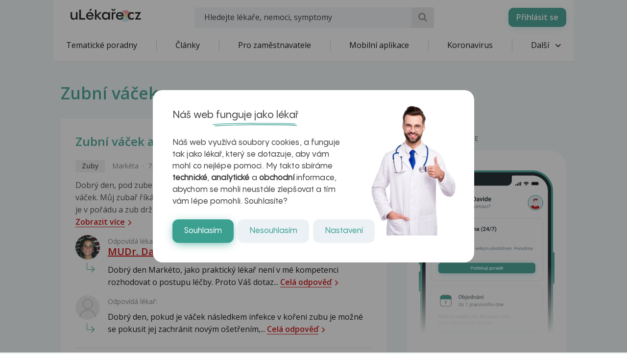

--- FILE ---
content_type: text/html; charset=UTF-8
request_url: https://www.ulekare.cz/nemoci-vysetreni/zubni-vacek
body_size: 64006
content:
<!DOCTYPE html>
<html class="no-js">
<head>
  <meta charset="UTF-8"/>
  <meta name="viewport" content="width=device-width, initial-scale=1"/>
  <meta name="verify-v1" content="5rLmEa4BDsszWIJvNA44Oo6GS8UT4+Mnrggld8NWrNU="/>
  <meta name="msvalidate.01" content="AAF1D2FB1A1B5651EDB6ABEDC52AB036"/>
      <meta name="facebook-domain-verification" content="z8do2ugj0rqfi8yd9o9we3lsmaom54"/>
    <meta name="yandex-verification" content="6f3107021b5b43c2"/>
  <meta name="seznam-wmt" content="ZrZEHausoEyvzRJDclHHAPWrZKGGg4YJ"/>
  <meta name="devmed-state" content="ok"/>
  <link rel="icon" type="image/x-icon" href="https://www.ulekare.cz/bundles/ulekare/img/favicon/favicon-16.png?version=1764758329"/>
  <link rel="apple-touch-icon" href="https://www.ulekare.cz/bundles/ulekare/img/favicon/apple-touch-icon-57x57.png?version=1764758329"/>
  <link rel="apple-touch-icon" sizes="57x57" href="https://www.ulekare.cz/bundles/ulekare/img/favicon/apple-touch-icon-57x57.png?version=1764758329"/>
  <link rel="apple-touch-icon" sizes="72x72" href="https://www.ulekare.cz/bundles/ulekare/img/favicon/apple-touch-icon-72x72.png?version=1764758329"/>
  <link rel="apple-touch-icon" sizes="76x76" href="https://www.ulekare.cz/bundles/ulekare/img/favicon/apple-touch-icon-76x76.png?version=1764758329"/>
  <link rel="apple-touch-icon" sizes="114x114" href="https://www.ulekare.cz/bundles/ulekare/img/favicon/apple-touch-icon-114x114.png?version=1764758329"/>
  <link rel="apple-touch-icon" sizes="120x120" href="https://www.ulekare.cz/bundles/ulekare/img/favicon/apple-touch-icon-120x120.png?version=1764758329"/>
  <link rel="apple-touch-icon" sizes="144x144" href="https://www.ulekare.cz/bundles/ulekare/img/favicon/apple-touch-icon-144x144.png?version=1764758329"/>
  <link rel="apple-touch-icon" sizes="152x152" href="https://www.ulekare.cz/bundles/ulekare/img/favicon/apple-touch-icon-152x152.png?version=1764758329"/>
  <link rel="apple-touch-icon" sizes="180x180" href="https://www.ulekare.cz/bundles/ulekare/img/favicon/apple-touch-icon-180x180.png?version=1764758329"/>
  <link rel="preconnect" href="https://fonts.googleapis.com"/>
  <link rel="preconnect" href="https://fonts.gstatic.com" crossorigin/>
  <link href="https://fonts.googleapis.com/css2?family=Open+Sans:wght@400;600&family=Roboto:wght@400;500&family=Sen:wght@400..800&display=swap" rel="stylesheet"/>
  <link rel="stylesheet" href="https://cdnjs.cloudflare.com/ajax/libs/egjs-flicking/4.11.0/flicking-inline.css" crossorigin="anonymous"/>
  <link rel="stylesheet" href="https://naver.github.io/egjs-flicking-plugins/release/4.7.1/dist/pagination.min.css"/>
  <link rel="stylesheet" href="https://naver.github.io/egjs-flicking-plugins/release/4.7.1/dist/arrow.min.css"/>
  <link rel="stylesheet" type="text/css" href="https://www.ulekare.cz/bundles/ulekare/css/main.css?version=1764758330"/>
                <link rel="canonical" href="https://www.ulekare.cz/nemoci-vysetreni/zubni-vacek"/>
      
  <meta name="google-site-verification" content="98I49FpQEX9FLYXGf28fl_p_A8ayvtrOfkWMeHJx7rE" />
  <meta content="uLékaře.cz - vše o zdraví a nemoci" name="copyright">
  <meta content="MeDitorial.cz" name="author">
  			<title>Zubn&iacute; v&aacute;ček | uLékaře.cz</title>
			<meta property="og:title" content="Zubní váček">
			<meta property="og:image" content="https://https://www.ulekare.cz/bundles/ulekare/img/logo_200x200.png">
			<meta property="og:url" content="https://https://www.ulekare.cz/nemoci-vysetreni/zubni-vacek">
			<meta property="og:type" content="website">
			<meta property="fb:app_id" content="318635298347768">
	
  <script>window.ulpageparams = JSON.parse('{"uri":"\/nemoci-vysetreni\/zubni-vacek","banned":1,"content":null,"category":[],"label":[{"id":7372,"title":"Zubn\u00ed v\u00e1\u010dek","meditorId":1776,"adsId":"label7372","adsTitle":"label-Zubn\u00ed v\u00e1\u010dek","virtualUrl":"\/virtual\/label\/zubni-vacek-7372","backwardCompatibility":false},{"id":7372,"title":"Zubn\u00ed v\u00e1\u010dek","meditorId":1776,"adsId":"cn1776","adsTitle":"cn-Zubn\u00ed v\u00e1\u010dek","virtualUrl":"\/v\/label\/zubni-vacek-7372","backwardCompatibility":true}],"keywords":[],"theme":[],"problems":[]}');</script>  	<script async src="https://securepubads.g.doubleclick.net/tag/js/gpt.js"></script>
	<script>
		var windowWidth = (window.innerWidth || document.documentElement.clientWidth || document.getElementsByTagName('body')[0].clientWidth);
		var isMobile = windowWidth <= 788;

		window.googletag = window.googletag || {cmd: []};

				
		googletag.cmd.push(function() {
			var adUnitSlotName = '/21717619561/UL_branding';
			var adUnitId = 'div-gpt-ad-1705938554161-0';
			var adUnitWrapper = document.querySelector('[data-dfp-wrapper="' + adUnitId + '"]');
			var adUnitDimensions = (isMobile ? [] : [[2200, 1200]]);

			if (adUnitWrapper != null) {
				var adUnitWrapperWidth = adUnitWrapper.clientWidth;

				adUnitDimensions = adUnitDimensions.filter(function (dimensionPair) {
					if (dimensionPair === 'fluid' || adUnitWrapperWidth >= dimensionPair[0]) {
						return true;
					}

					return false;
				});

				if (adUnitDimensions.length === 0) {
					adUnitDimensions.push([0, 0]);
				}
			}

							if (windowWidth < 1400) {
					adUnitDimensions = [[0, 0]];
				}
			
			var slot = googletag.defineSlot(adUnitSlotName, adUnitDimensions, adUnitId).addService(googletag.pubads());

			var targeting = {"banned":1,"category":[],"url_id":"nemoci-vysetreni\/zubni-vacek","type_id":"nemoci-vysetreni\/zubni-vacek-0","keywords":[],"locale":"cs"};
			var keys = Object.keys(targeting);

			for (var i = 0; i < keys.length; i++) {
				var key = keys[i];
				var value = targeting[key];
				slot.setTargeting(key, '' + value);
			}

			googletag.pubads().enableSingleRequest();
			googletag.enableServices();
		});
				
		googletag.cmd.push(function() {
			var adUnitSlotName = '/21717619561/UL_leaderboard';
			var adUnitId = 'div-gpt-ad-1705055256683-0';
			var adUnitWrapper = document.querySelector('[data-dfp-wrapper="' + adUnitId + '"]');
			var adUnitDimensions = (isMobile ? [] : [[970, 200], [970, 210], [970, 250]]);

			if (adUnitWrapper != null) {
				var adUnitWrapperWidth = adUnitWrapper.clientWidth;

				adUnitDimensions = adUnitDimensions.filter(function (dimensionPair) {
					if (dimensionPair === 'fluid' || adUnitWrapperWidth >= dimensionPair[0]) {
						return true;
					}

					return false;
				});

				if (adUnitDimensions.length === 0) {
					adUnitDimensions.push([0, 0]);
				}
			}

			
			var slot = googletag.defineSlot(adUnitSlotName, adUnitDimensions, adUnitId).addService(googletag.pubads());

			var targeting = {"banned":1,"category":[],"url_id":"nemoci-vysetreni\/zubni-vacek","type_id":"nemoci-vysetreni\/zubni-vacek-0","keywords":[],"locale":"cs"};
			var keys = Object.keys(targeting);

			for (var i = 0; i < keys.length; i++) {
				var key = keys[i];
				var value = targeting[key];
				slot.setTargeting(key, '' + value);
			}

			googletag.pubads().enableSingleRequest();
			googletag.enableServices();
		});
				
		googletag.cmd.push(function() {
			var adUnitSlotName = '/21717619561/UL_leaderboard_mobile';
			var adUnitId = 'div-gpt-ad-1705947949100-0';
			var adUnitWrapper = document.querySelector('[data-dfp-wrapper="' + adUnitId + '"]');
			var adUnitDimensions = (isMobile ? [[300, 300], [390, 200], [500, 200], [600, 200]] : []);

			if (adUnitWrapper != null) {
				var adUnitWrapperWidth = adUnitWrapper.clientWidth;

				adUnitDimensions = adUnitDimensions.filter(function (dimensionPair) {
					if (dimensionPair === 'fluid' || adUnitWrapperWidth >= dimensionPair[0]) {
						return true;
					}

					return false;
				});

				if (adUnitDimensions.length === 0) {
					adUnitDimensions.push([0, 0]);
				}
			}

			
			var slot = googletag.defineSlot(adUnitSlotName, adUnitDimensions, adUnitId).addService(googletag.pubads());

			var targeting = {"banned":1,"category":[],"url_id":"nemoci-vysetreni\/zubni-vacek","type_id":"nemoci-vysetreni\/zubni-vacek-0","keywords":[],"locale":"cs"};
			var keys = Object.keys(targeting);

			for (var i = 0; i < keys.length; i++) {
				var key = keys[i];
				var value = targeting[key];
				slot.setTargeting(key, '' + value);
			}

			googletag.pubads().enableSingleRequest();
			googletag.enableServices();
		});
				
		googletag.cmd.push(function() {
			var adUnitSlotName = '/21717619561/UL_searchlist';
			var adUnitId = 'div-gpt-ad-1705952201338-0';
			var adUnitWrapper = document.querySelector('[data-dfp-wrapper="' + adUnitId + '"]');
			var adUnitDimensions = (isMobile ? [[480, 820]] : []);

			if (adUnitWrapper != null) {
				var adUnitWrapperWidth = adUnitWrapper.clientWidth;

				adUnitDimensions = adUnitDimensions.filter(function (dimensionPair) {
					if (dimensionPair === 'fluid' || adUnitWrapperWidth >= dimensionPair[0]) {
						return true;
					}

					return false;
				});

				if (adUnitDimensions.length === 0) {
					adUnitDimensions.push([0, 0]);
				}
			}

			
			var slot = googletag.defineSlot(adUnitSlotName, adUnitDimensions, adUnitId).addService(googletag.pubads());

			var targeting = {"banned":1,"category":[],"url_id":"nemoci-vysetreni\/zubni-vacek","type_id":"nemoci-vysetreni\/zubni-vacek-0","keywords":[],"locale":"cs"};
			var keys = Object.keys(targeting);

			for (var i = 0; i < keys.length; i++) {
				var key = keys[i];
				var value = targeting[key];
				slot.setTargeting(key, '' + value);
			}

			googletag.pubads().enableSingleRequest();
			googletag.enableServices();
		});
				
		googletag.cmd.push(function() {
			var adUnitSlotName = '/21717619561/UL_big_rectangle';
			var adUnitId = 'div-gpt-ad-1705055694390-0';
			var adUnitWrapper = document.querySelector('[data-dfp-wrapper="' + adUnitId + '"]');
			var adUnitDimensions = (isMobile ? [[300, 300]] : [[480, 300]]);

			if (adUnitWrapper != null) {
				var adUnitWrapperWidth = adUnitWrapper.clientWidth;

				adUnitDimensions = adUnitDimensions.filter(function (dimensionPair) {
					if (dimensionPair === 'fluid' || adUnitWrapperWidth >= dimensionPair[0]) {
						return true;
					}

					return false;
				});

				if (adUnitDimensions.length === 0) {
					adUnitDimensions.push([0, 0]);
				}
			}

			
			var slot = googletag.defineSlot(adUnitSlotName, adUnitDimensions, adUnitId).addService(googletag.pubads());

			var targeting = {"banned":1,"category":[],"url_id":"nemoci-vysetreni\/zubni-vacek","type_id":"nemoci-vysetreni\/zubni-vacek-0","keywords":[],"locale":"cs"};
			var keys = Object.keys(targeting);

			for (var i = 0; i < keys.length; i++) {
				var key = keys[i];
				var value = targeting[key];
				slot.setTargeting(key, '' + value);
			}

			googletag.pubads().enableSingleRequest();
			googletag.enableServices();
		});
				
		googletag.cmd.push(function() {
			var adUnitSlotName = '/21717619561/UL_square';
			var adUnitId = 'div-gpt-ad-1705055421840-0';
			var adUnitWrapper = document.querySelector('[data-dfp-wrapper="' + adUnitId + '"]');
			var adUnitDimensions = (isMobile ? [] : [[300, 300], [300, 600]]);

			if (adUnitWrapper != null) {
				var adUnitWrapperWidth = adUnitWrapper.clientWidth;

				adUnitDimensions = adUnitDimensions.filter(function (dimensionPair) {
					if (dimensionPair === 'fluid' || adUnitWrapperWidth >= dimensionPair[0]) {
						return true;
					}

					return false;
				});

				if (adUnitDimensions.length === 0) {
					adUnitDimensions.push([0, 0]);
				}
			}

			
			var slot = googletag.defineSlot(adUnitSlotName, adUnitDimensions, adUnitId).addService(googletag.pubads());

			var targeting = {"banned":1,"category":[],"url_id":"nemoci-vysetreni\/zubni-vacek","type_id":"nemoci-vysetreni\/zubni-vacek-0","keywords":[],"locale":"cs"};
			var keys = Object.keys(targeting);

			for (var i = 0; i < keys.length; i++) {
				var key = keys[i];
				var value = targeting[key];
				slot.setTargeting(key, '' + value);
			}

			googletag.pubads().enableSingleRequest();
			googletag.enableServices();
		});
				
		googletag.cmd.push(function() {
			var adUnitSlotName = '/21717619561/UL_square_top';
			var adUnitId = 'div-gpt-ad-1705055508493-0';
			var adUnitWrapper = document.querySelector('[data-dfp-wrapper="' + adUnitId + '"]');
			var adUnitDimensions = (isMobile ? [] : [[300, 300], [300, 600]]);

			if (adUnitWrapper != null) {
				var adUnitWrapperWidth = adUnitWrapper.clientWidth;

				adUnitDimensions = adUnitDimensions.filter(function (dimensionPair) {
					if (dimensionPair === 'fluid' || adUnitWrapperWidth >= dimensionPair[0]) {
						return true;
					}

					return false;
				});

				if (adUnitDimensions.length === 0) {
					adUnitDimensions.push([0, 0]);
				}
			}

			
			var slot = googletag.defineSlot(adUnitSlotName, adUnitDimensions, adUnitId).addService(googletag.pubads());

			var targeting = {"banned":1,"category":[],"url_id":"nemoci-vysetreni\/zubni-vacek","type_id":"nemoci-vysetreni\/zubni-vacek-0","keywords":[],"locale":"cs"};
			var keys = Object.keys(targeting);

			for (var i = 0; i < keys.length; i++) {
				var key = keys[i];
				var value = targeting[key];
				slot.setTargeting(key, '' + value);
			}

			googletag.pubads().enableSingleRequest();
			googletag.enableServices();
		});
				
		googletag.cmd.push(function() {
			var adUnitSlotName = '/21717619561/UL_promobox_bottom';
			var adUnitId = 'div-gpt-ad-1705945830982-0';
			var adUnitWrapper = document.querySelector('[data-dfp-wrapper="' + adUnitId + '"]');
			var adUnitDimensions = (isMobile ? [[390, 200], [500, 200], [600, 200], [300, 200], [300, 300]] : []);

			if (adUnitWrapper != null) {
				var adUnitWrapperWidth = adUnitWrapper.clientWidth;

				adUnitDimensions = adUnitDimensions.filter(function (dimensionPair) {
					if (dimensionPair === 'fluid' || adUnitWrapperWidth >= dimensionPair[0]) {
						return true;
					}

					return false;
				});

				if (adUnitDimensions.length === 0) {
					adUnitDimensions.push([0, 0]);
				}
			}

			
			var slot = googletag.defineSlot(adUnitSlotName, adUnitDimensions, adUnitId).addService(googletag.pubads());

			var targeting = {"banned":1,"category":[],"url_id":"nemoci-vysetreni\/zubni-vacek","type_id":"nemoci-vysetreni\/zubni-vacek-0","keywords":[],"locale":"cs"};
			var keys = Object.keys(targeting);

			for (var i = 0; i < keys.length; i++) {
				var key = keys[i];
				var value = targeting[key];
				slot.setTargeting(key, '' + value);
			}

			googletag.pubads().enableSingleRequest();
			googletag.enableServices();
		});
				
		googletag.cmd.push(function() {
			var adUnitSlotName = '/21717619561/UL_board_bottom';
			var adUnitId = 'div-gpt-ad-1705951279676-0';
			var adUnitWrapper = document.querySelector('[data-dfp-wrapper="' + adUnitId + '"]');
			var adUnitDimensions = (isMobile ? [[300, 300]] : [[970, 200], [970, 210], [970, 250], [300, 300]]);

			if (adUnitWrapper != null) {
				var adUnitWrapperWidth = adUnitWrapper.clientWidth;

				adUnitDimensions = adUnitDimensions.filter(function (dimensionPair) {
					if (dimensionPair === 'fluid' || adUnitWrapperWidth >= dimensionPair[0]) {
						return true;
					}

					return false;
				});

				if (adUnitDimensions.length === 0) {
					adUnitDimensions.push([0, 0]);
				}
			}

			
			var slot = googletag.defineSlot(adUnitSlotName, adUnitDimensions, adUnitId).addService(googletag.pubads());

			var targeting = {"banned":1,"category":[],"url_id":"nemoci-vysetreni\/zubni-vacek","type_id":"nemoci-vysetreni\/zubni-vacek-0","keywords":[],"locale":"cs"};
			var keys = Object.keys(targeting);

			for (var i = 0; i < keys.length; i++) {
				var key = keys[i];
				var value = targeting[key];
				slot.setTargeting(key, '' + value);
			}

			googletag.pubads().enableSingleRequest();
			googletag.enableServices();
		});
		
		googletag.cmd.push(function() {
			googletag
				.pubads()
				.addEventListener('slotRenderEnded', function(event) {
					var adUnitId = event.slot.getSlotElementId();

					if (!event.isEmpty) {
						document.getElementById(adUnitId).style.display = null;
						document.getElementById(adUnitId).setAttribute('data-banner', '1');

						document.querySelectorAll('[data-dfp-id=' + adUnitId + ']').forEach(function(element) {
							element.style.display = null;
						});
					} else {
						document.getElementById(adUnitId).setAttribute('data-banner', '0');
					}
				});
		});
	</script>
  <script data-ad-client="ca-pub-9351958709261256" async src="https://pagead2.googlesyndication.com/pagead/js/adsbygoogle.js"></script>

    <meta name="google-site-verification" content="-EWezeD6poGwmSPQ7Cc3VEFxL1dkbc9Qfm-7meXOT1s" />
</head>
<body>
<script type="text/javascript">
  document.documentElement.className = document.documentElement.className.replace('no-js', 'js')
  document.addEventListener('DOMContentLoaded', function () {
    window.UlAnalytics.process("https://poradna.ulekare.cz", "d3549a25944ae81c8cfc287b69ebb5d1")
    window.CookiePolicy.getCookieDocument("https://poradna.ulekare.cz", "d3549a25944ae81c8cfc287b69ebb5d1")
  })
</script>
	


	<!-- /21717619561/UL_branding -->
	<div
		class="ad ad-branding"
		data-dfp-id="div-gpt-ad-1705938554161-0"
		style="display:none;"
	>
		<div class="ad-branding__wrapper">
			<div id="div-gpt-ad-1705938554161-0" class="ad-branding__banner">
				<script>
					googletag.cmd.push(function() {
						googletag.display('div-gpt-ad-1705938554161-0');
					});
				</script>
			</div>
		</div>
	</div>

    <input type="checkbox" class="hidden" id="check-open-menu" />
<header id="js-header" class="o-header">
	

	<div class="o-header__must-have">
		<div class="container">
			<div class="o-header__must-have__i">
				<!-- /21717619561/UL_leaderboard -->
				<div data-dfp-wrapper="div-gpt-ad-1705055256683-0">
					<div
						class="
							ad
							ad-leaderboard
							bottom-gap2
						"
						data-dfp-id="div-gpt-ad-1705055256683-0"
						style="display:none;"
					>
						<div class="ad-notice">Inzerce</div>
						<div id="pending-div-gpt-ad-1705055256683-0">
							<script>
								var brandingAdUnitId = 'div-gpt-ad-1705938554161-0';

								var interval = setInterval(function () {
									if (
										document.getElementById(brandingAdUnitId).getAttribute('data-banner') !== null
									) {
										clearInterval(interval);

										if (
											document.getElementById(brandingAdUnitId).getAttribute('data-banner') === '0'
										) {
											document.getElementById('pending-div-gpt-ad-1705055256683-0').setAttribute('id', 'div-gpt-ad-1705055256683-0');

											googletag.cmd.push(function() {
												googletag.display('div-gpt-ad-1705055256683-0');
											});
										}
									}
								}, 250);
							</script>
						</div>
					</div>
				</div>
			</div>
		</div>
	</div>

	<div class="o-header__container container">
		<a href="/" class="m-logo o-header__logo" title="uLékaře.cz">
			<span class="hide-text">uLékaře.cz</span>
		</a>
		
<input type="checkbox" class="hidden" id="check-open-search" />
<form method="get" action="/vyhledavani-u-lekare" class="o-header__search m-search-form">
	    
            		<input type="text" id="search" name="search" required="required" class="m-search-form__input form-control" placeholder="Hledejte lékaře, nemoci, symptomy" />
    

    
	<button type="submit" class="m-search-form__btn ul-search" title="Vyhledat"></button>
</form>

		<div class="o-header__slide-wrap">
			<label for="check-open-menu" class="o-header__close-menu ul-cancel"></label>
  <a href="https://app.ulekare.cz/login" class="o-header__partner-navigation">
    <div>Přihlásit se</div>
  </a>
																		<nav class="o-header__nav m-nav">
			<ul class="m-nav__list">
																																															<li class="m-nav__item">
		<a class="m-nav__link"
		   href="/tematicke-poradny"
		   data-tracking-event-action-type="Klik na tlačítko"
		   data-tracking-button-type="Klik na menu"
		   data-tracking-button-name="Klik na Tematické poradny">
				Tematické poradny

		</a>
	</li>
					
	
						<li class="m-nav__sep"></li>
																																																				<li class="m-nav__item">
		<a class="m-nav__link"
		   href="/clanek"
		   data-tracking-event-action-type="Klik na tlačítko"
		   data-tracking-button-type="Klik na menu"
		   data-tracking-button-name="Klik na Články">
				Články

		</a>
	</li>
					
	
						<li class="m-nav__sep"></li>
																																																				<li class="m-nav__item">
		<a class="m-nav__link"
		   href="/pro-firmy-new"
		   data-tracking-event-action-type="Klik na tlačítko"
		   data-tracking-button-type="Klik na menu"
		   data-tracking-button-name="Klik na Pro zaměstnavatele">
				Pro zaměstnavatele

		</a>
	</li>
					
	
						<li class="m-nav__sep"></li>
																																																				<li class="m-nav__item">
		<a class="m-nav__link"
		   href="/mobilni-aplikace"
		   data-tracking-event-action-type="Klik na tlačítko"
		   data-tracking-button-type="Klik na menu"
		   data-tracking-button-name="Klik na Mobilní aplikace">
				Mobilní aplikace

		</a>
	</li>
					
	
						<li class="m-nav__sep"></li>
																																																				<li class="m-nav__item">
		<a class="m-nav__link"
		   href="/covid-19-co-byste-meli-vedet"
		   data-tracking-event-action-type="Klik na tlačítko"
		   data-tracking-button-type="Klik na menu"
		   data-tracking-button-name="Klik na Koronavirus">
				Koronavirus

		</a>
	</li>
					
	
						<li class="m-nav__sep"></li>
																																																																																														<li class="m-nav__item m-nav__item--open-sub">
					<a href="#" class="m-nav__link m-nav__link--ico-r hidden-xs">
						Další <i class="m-nav__link__arrow ul-down-open"></i>
					</a>
					<ul class="m-nav__sub">
																																																																																																																														<li class="m-nav__sub__i">
		<a class="m-nav__sub__link"
		   href="/poradna-lekare"
		   data-tracking-event-action-type="Klik na tlačítko"
		   data-tracking-button-type="Klik na menu"
		   data-tracking-button-name="Klik na Odpovědi lékařů">
				Odpovědi lékařů

		</a>
	</li>
					
	
																																																																				<li class="m-nav__sub__i">
		<a class="m-nav__sub__link"
		   href="/temata"
		   data-tracking-event-action-type="Klik na tlačítko"
		   data-tracking-button-type="Klik na menu"
		   data-tracking-button-name="Klik na Aktuální témata">
				Aktuální témata

		</a>
	</li>
					
	
																																																																				<li class="m-nav__sub__i">
		<a class="m-nav__sub__link"
		   href="/nemoci-vysetreni"
		   data-tracking-event-action-type="Klik na tlačítko"
		   data-tracking-button-type="Klik na menu"
		   data-tracking-button-name="Klik na Nemoci">
				Nemoci

		</a>
	</li>
					
	
																																																																				<li class="m-nav__sub__i">
		<a class="m-nav__sub__link"
		   href="/domaci-lekar"
		   data-tracking-event-action-type="Klik na tlačítko"
		   data-tracking-button-type="Klik na menu"
		   data-tracking-button-name="Klik na Sebediagnostika">
				Sebediagnostika

		</a>
	</li>
					
	
																																																																				<li class="m-nav__sub__i">
		<a class="m-nav__sub__link"
		   href="/prvni-pomoc"
		   data-tracking-event-action-type="Klik na tlačítko"
		   data-tracking-button-type="Klik na menu"
		   data-tracking-button-name="Klik na První pomoc">
				První pomoc

		</a>
	</li>
					
	
																																																																				<li class="m-nav__sub__i">
		<a class="m-nav__sub__link"
		   href="/nemocnice-vyhledavani"
		   data-tracking-event-action-type="Klik na tlačítko"
		   data-tracking-button-type="Klik na menu"
		   data-tracking-button-name="Klik na Nemocnice">
				Nemocnice

		</a>
	</li>
					
	
																																																																				<li class="m-nav__sub__i">
		<a class="m-nav__sub__link"
		   href="/leky-vyhledavani"
		   data-tracking-event-action-type="Klik na tlačítko"
		   data-tracking-button-type="Klik na menu"
		   data-tracking-button-name="Klik na Léky">
				Léky

		</a>
	</li>
					
	
																																																																				<li class="m-nav__sub__i">
		<a class="m-nav__sub__link"
		   href="/kalkulacky-vyhledavani"
		   data-tracking-event-action-type="Klik na tlačítko"
		   data-tracking-button-type="Klik na menu"
		   data-tracking-button-name="Klik na Kalkulačky">
				Kalkulačky

		</a>
	</li>
					
	
																																																																				<li class="m-nav__sub__i">
		<a class="m-nav__sub__link"
		   href="/audio-vyhledavani"
		   data-tracking-event-action-type="Klik na tlačítko"
		   data-tracking-button-type="Klik na menu"
		   data-tracking-button-name="Klik na Audio">
				Audio

		</a>
	</li>
					
	
																		</ul>
				</li>
			</ul>
		</nav>
					
					</div>
		<div class="o-header__mob-control">
			<label for="check-open-search" class="o-header__mob-control__search ul-search"></label>
			<label for="check-open-menu" class="o-header__hamburger">
				Menu <i class="o-header__hamburger__ico ul-menu"></i>
			</label>
		</div>
	</div>
	<label for="check-open-menu" class="o-header__overlay"></label>
</header>
<div class="o-header---ghost o-header---ghost--higher"></div> <!-- TODO: o-header---ghost--higher only for banner -->
<div id="login" class="o-popup mfp-hide">
	<span class="o-popup__title">Přihlásit se</span>
	<a href="/connect/facebook" class="o-popup__fb m-fb">
		<i class="m-fb__ico ul-facebook"></i>
		Přihlásit se přes Facebook
	</a>
	<div class="o-popup__form o-base-form">
		<form action="/login/check" method="post" class="form-horizontal">
			<label for="user" class="o-base-form__label">E-mail</label>
			<input type="text" class="m-input1 o-base-form__input" id="user" name="_username">
			<label for="password" class="o-base-form__label">Heslo</label>
			<input type="password" class="m-input1 o-base-form__input" id="password" name="_password" autocomplete="off">
			<input type="hidden" name="_csrf_token" value="vZfB_pTVm1J6lnK-K67s0PtkA2baaf1pDigcQJo6i1E">
			<div class="text-center">
				<button type="submit" class="o-base-form__btn m-btn">Přihlásit se</button>
				<br>
				<a class="o-base-form__helper-link js-open-popup" href="#forgotten">Zapomenuté heslo</a>
			</div>
		</form>
	</div>
	<p class="o-popup__reg">
		Nemáte účet? <a href="#registration" class="js-open-popup">Registrujte se</a>
	</p>
</div>

	<div id="registration" class="o-popup o-popup--big mfp-hide">
		<!-- TODO -->
		<span class="o-popup__title">Vytvořit nový účet uLékaře.cz</span>
		<p class="o-popup__perex">
			Připojte se do komunity uLékaře.cz a získejte přístup k historii všech svých dotazů a odpovědí.<br>
			Již máte účet?
			<a href="#login" class="js-open-popup nowrap">
				<strong>Přihlaste se zde</strong>
			</a>
		</p>
		<div class="row">
			<div class="col-sm-4 o-popup__left">
				<p class="o-popup__left__text">Máte Facebook? Ušetřete si čas a jednoduše se přihlaste skrz něj.</p>
				<a href="/connect/facebook" class="o-popup__fb m-fb">
					<i class="m-fb__ico ul-facebook"></i>
					Přihlásit se přes Facebook
				</a>
			</div>
			<div class="col-sm-7 col-sm-offset-1">
				<div class="o-popup__r-form o-base-form">
					
<form name="user_register" method="post" action="/registrace/kontrola" novalidate="novalidate">

<div class="row o-base-form__g-row">
	<div class="col-xs-6">
		<label class="o-base-form__label" for="user_register_firstName">Jméno *</label>    
            		<input type="text" id="user_register_firstName" name="user_register[firstName]" required="required" class="m-input1 o-base-form__input form-control" />
    

    
	</div>
	<div class="col-xs-6">
		<label class="o-base-form__label o-base-form__label--xxs-gap-top" for="user_register_lastName">Příjmení *</label>    
            		<input type="text" id="user_register_lastName" name="user_register[lastName]" required="required" class="m-input1 o-base-form__input form-control" />
    

    
	</div>
</div>

<label class="o-base-form__label" for="user_register_email">E-mail *</label>    
            		<input type="text" id="user_register_email" name="user_register[email]" required="required" class="m-input1 o-base-form__input form-control" />
    

    

	<label class="o-base-form__label" for="user_register_password_first">Heslo *</label>    
            		<input type="password" id="user_register_password_first" name="user_register[password][first]" required="required" class="m-input1 o-base-form__input form-control" autocomplete="off" />
    


	<label class="o-base-form__label" for="user_register_password_second">Potvrzení hesla *</label>    
            		<input type="password" id="user_register_password_second" name="user_register[password][second]" required="required" class="m-input1 o-base-form__input form-control" autocomplete="off" />
    

<div class="row o-base-form__g-row">
	<div class="col-xs-6">
		<label class="o-base-form__label" for="user_register_gender">Pohlaví *</label><div class="m-input1 m-input1--select o-base-form__input">
		<select id="user_register_gender" name="user_register[gender]" class="m-input1 o-base-form__input"><option value="female">Žena</option><option value="male">Muž</option></select>
	</div>
	</div>
	<div class="col-xs-6">
		<label class="o-base-form__label" for="user_register_birthYear">Rok narození pacienta </label>    
            		<input type="text" id="user_register_birthYear" name="user_register[birthYear]" min="1900" max="2025" maxlength="4" class="m-input1 o-base-form__input form-control" />
    

    
	</div>
</div>

    
            		<input type="hidden" id="user_register_checkError" name="user_register[checkError]" class=" form-control" />
    


<div class="bottom-gap o-big-form__i top-gap4">
	<input type="checkbox" id="user_register_personalDataAgreement" name="user_register[personalDataAgreement]" required="required" class="m-input2__val js-input-toggle hidden" value="1">
	<label class="o-base-form__check2 m-check ul-ok" for="user_register_personalDataAgreement">Souhlasím se <a href="/zpracovani-osobnich-udaju" target="_blank">zpracováním osobních údajů</a> *</label>
	
</div>
<div class="bottom-gap o-big-form__i top-gap4">
	<input type="checkbox" id="user_register_newsletterAgreement" name="user_register[newsletterAgreement]" class="m-input2__val js-input-toggle hidden" value="1">
	<label class="o-base-form__check2 m-check ul-ok" for="user_register_newsletterAgreement">Souhlasím se zasíláním <a href="/souhlas-se-zasilanim-informacnich-emailu" target="_blank">Zpravodaje uLékaře.cz</a> </label>
	
</div>

<p class="hidden" id="formRegisterCheckMessage"><small>Pokud se chcete zaregistrovat, je nutné zaškrtnout souhlas se zprácováním osobních údajů. Bez toho nelze registraci dokončit.</small></p>

<div>
	<button type="submit" id="user_register_submit" name="user_register[submit]" class="o-base-form__btn o-base-form__btn--m-t-2 m-btn">Registrujte se</button>
</div>

    
            		<input type="hidden" id="user_register__token" name="user_register[_token]" class=" form-control" value="lZIHJw_bzjj0qaCUL-mqnZjBDhoZWAW7hhsTsUtnjzg" />
    
</form>



				</div>
			</div>
		</div>
	</div>
	<div id="forgotten" class="o-popup mfp-hide">
		<span class="o-popup__title">Zapomenuté heslo</span>
		<div class="o-popup__form o-base-form">
			<p>Zadejte e-mailovou adresu se kterou jste vytvářel(a) účet, budou Vám na ni zaslány informace k nastavení nového hesla.</p>
			
<form method="post" action="/zapomenute-heslo/kontrola">

        <div class="form-group" id="sonata-ba-field-container-email">
        
        
        
        
                    <label class="o-base-form__label control-label required" for="email">
            E-mail        </label>
        
        
        
        <div class="sonata-ba-field">
                
            		<input type="email" id="email" name="email" required="required" class="m-input1 o-base-form__input form-control" />
    
 
            
                    </div>
    </div>

<div class="text-center">
<div><button type="submit" id="submit" name="submit" class="o-base-form__btn o-base-form__btn--m-t-2 m-btn">Zaslat pokyny pro nastavení hesla</button></div>
</div>
    
            		<input type="hidden" id="_token" name="_token" class=" form-control" value="NxVG-1hBUbPCN3kkWWLkmF4MWoyWciZ-SVtUnT43YnE" />
    
</form>

		</div>
		<p class="o-popup__reg">
			Chcete se přihlásit?
			<a href="#login" class="js-open-popup nowrap">
				<strong>Přihlaste se zde</strong>
			</a>
			<br>
			Nemáte účet?
			<a href="#registration" class="js-open-popup">
				Registrujte se
			</a>
		</p>
	</div>
  												<main>
		<div class="m-body-container container">
				<div class="bg-white-xxs resetting-edges">
		<h1 class="m-page-title m-page-title--position2">Zubní váček</h1>
	</div>
						<div class="m-2-coll">
				<div class="m-2-coll__content">
											

	<!-- /21717619561/UL_leaderboard_mobile -->
	<div data-dfp-wrapper="div-gpt-ad-1705947949100-0">
		<div
			class="
				ad
				ad-leaderboard_mobile
				
			"
			data-dfp-id="div-gpt-ad-1705947949100-0"
			style="display:none;"
		>
			<div class="ad-notice">Inzerce</div>
			<div id="div-gpt-ad-1705947949100-0">
				<script>
					googletag.cmd.push(function() {
						googletag.display('div-gpt-ad-1705947949100-0');
					});
				</script>
			</div>
		</div>
	</div>

											
	
	
					
		<section class="top-gap2">
							    
    <section
    class="o-articles-list">
                                                                                                                <div class="o-articles-list__i">
      <div class="o-consult-item">
        <h2 class="o-consult-item__title">
          <a href="/poradna-lekare/zubni-vacek-a-postup-reseni-246005?medical_advisory_slug="
             title="Zubní váček a postup řešení">Zubní váček a postup řešení</a>
        </h2>
        <div class="o-consult-item__meta o-meta">
          <span
            class="o-meta__tag m-tag">Zuby</span>                      <span class="o-meta__val">Markéta</span>
                    <span class="o-meta__sep"></span>
          <span class="o-meta__val">
						              7.7.2017
            					</span>
        </div>
        <p class="o-consult-item__desc">
          Dobrý den,

pod zubem s korunkou, kterou mám zhruba šest let se mi udělal váček. Můj zubař říká, že je potřeba zub vytrhnout. Je to opravdu nutné? Dáseň je v pořádu a zub drží. Nelze zub znovu otevřít a zánět vyčistit?

Díky za odpověď.
          <a class="m-more" href="/poradna-lekare/zubni-vacek-a-postup-reseni-246005"
             title="Zubní váček a postup řešení">
            Zobrazit více
            <i class="m-more__ico ul-right-open"></i>
          </a>
        </p>
                              <div class="o-consult-item__answer o-answer">
              <div class="o-answer__avatar">
                                                      				<picture class="lazyload">
		<source srcset="https://images.ulekare.cz/PICqjc1L4-userImage@1x.webp 1x,
									https://images.ulekare.cz/PICqjc1L4-userImage@2x.webp 2x,
									https://images.ulekare.cz/PICqjc1L4-userImage@3x.webp 3x,
									https://images.ulekare.cz/PICqjc1L4-userImage@4x.webp 4x" type="image/webp">
		<source srcset="https://images.ulekare.cz/PICqjc1L4-userImage@1x.jpg 1x,
									https://images.ulekare.cz/PICqjc1L4-userImage@2x.jpg 2x,
									https://images.ulekare.cz/PICqjc1L4-userImage@3x.jpg 3x,
									https://images.ulekare.cz/PICqjc1L4-userImage@4x.jpg 4x"
				type="image/jpeg">
		<img class="img-thumbnail bg-white" src="https://images.ulekare.cz/PICqjc1L4-userImage@1x.jpg" alt="PICqjc1L4"
			 srcset="https://images.ulekare.cz/PICqjc1L4-userImage@1x.jpg 1x,
								https://images.ulekare.cz/PICqjc1L4-userImage@2x.jpg 2x,
								https://images.ulekare.cz/PICqjc1L4-userImage@3x.jpg 3x,
								https://images.ulekare.cz/PICqjc1L4-userImage@4x.jpg 4x">
	</picture>

                                                </div>
              <div class="o-answer__arrow o-answer__arrow--small"></div>
              <span class="o-answer__title">Odpovídá lékař:</span>
              <h3 class="o-answer__name">
                                  <a
                    href="/nasi-lekari/mudr-danica-fricova-276"
                    title="MUDr. Danica Fričová">
                    MUDr. Danica Fričová
                  </a>
                              </h3>
              <p class="o-answer__text">
                Dobrý den Markéto, jako praktický lékař není v mé kompetenci rozhodovat o postupu léčby. Proto Váš dotaz...
                <a class="m-more" href="/poradna-lekare/zubni-vacek-a-postup-reseni-246005"
                   title="Zubní váček a postup řešení">
                  Celá odpověď
                  <i class="m-more__ico ul-right-open"></i>
                </a>
              </p>
            </div>
                      <div class="o-consult-item__answer o-answer">
              <div class="o-answer__avatar">
                                  <img src="/bundles/ulekare/img/avatar-placeholder.png" alt="avatar-placeholder">
                              </div>
              <div class="o-answer__arrow o-answer__arrow--small"></div>
              <span class="o-answer__title">Odpovídá lékař:</span>
              <h3 class="o-answer__name">
                              </h3>
              <p class="o-answer__text">
                Dobrý den, pokud je váček následkem infekce v kořeni zubu je možné se pokusit jej zachránit novým ošetřením,...
                <a class="m-more" href="/poradna-lekare/zubni-vacek-a-postup-reseni-246005"
                   title="Zubní váček a postup řešení">
                  Celá odpověď
                  <i class="m-more__ico ul-right-open"></i>
                </a>
              </p>
            </div>
                        </div>
    </div>
  
                                
                                                                    <div class="o-articles-list__sep o-articles-list__sep--top"></div>
                                                  <div class="o-articles-list__i">
      <div class="o-consult-item">
        <h2 class="o-consult-item__title">
          <a href="/poradna-lekare/zubni-vykon-a-warfarin-245802?medical_advisory_slug="
             title="Zubní výkon a warfarin">Zubní výkon a warfarin</a>
        </h2>
        <div class="o-consult-item__meta o-meta">
          <span
            class="o-meta__tag m-tag">Vnitřní lékařství</span>                      <span class="o-meta__val">Karolína</span>
                    <span class="o-meta__sep"></span>
          <span class="o-meta__val">
						              6.7.2017
            					</span>
        </div>
        <p class="o-consult-item__desc">
          Dobrý den, babička má zánět nad zubem, který s velkou pravděpodobností bude odstraněn chirurgicky, babička také užívá lék walfarin 3 mg a neví zda by měla tento lék vysadit či nikoliv. Děkuji za odpověď.
          <a class="m-more" href="/poradna-lekare/zubni-vykon-a-warfarin-245802"
             title="Zubní výkon a warfarin">
            Zobrazit více
            <i class="m-more__ico ul-right-open"></i>
          </a>
        </p>
                              <div class="o-consult-item__answer o-answer">
              <div class="o-answer__avatar">
                                  <img src="/bundles/ulekare/img/avatar-placeholder.png" alt="avatar-placeholder">
                              </div>
              <div class="o-answer__arrow o-answer__arrow--small"></div>
              <span class="o-answer__title">Odpovídá lékař:</span>
              <h3 class="o-answer__name">
                              </h3>
              <p class="o-answer__text">
                Dobrý den Karolíno, většina zubních lékařů před krvácivým výkonem požaduje vysazení warfarinu. Warfarin...
                <a class="m-more" href="/poradna-lekare/zubni-vykon-a-warfarin-245802"
                   title="Zubní výkon a warfarin">
                  Celá odpověď
                  <i class="m-more__ico ul-right-open"></i>
                </a>
              </p>
            </div>
                        </div>
    </div>
  
                                                                                  <div class="o-articles-list__sep o-articles-list__sep--top"></div>
                                                  <div class="o-articles-list__i">
      <div class="o-consult-item">
        <h2 class="o-consult-item__title">
          <a href="/poradna-lekare/zubni-kaz-a-pretrvavajici-citlivost-zubu-245647?medical_advisory_slug="
             title="Zubní kaz a přetrvávající citlivost zubu">Zubní kaz a přetrvávající citlivost zubu</a>
        </h2>
        <div class="o-consult-item__meta o-meta">
          <span
            class="o-meta__tag m-tag">Zuby</span>                      <span class="o-meta__val">Tereza</span>
                    <span class="o-meta__sep"></span>
          <span class="o-meta__val">
						              4.7.2017
            					</span>
        </div>
        <p class="o-consult-item__desc">
          Dobrý den,
před rokem mi zubařka vyvrtala kaz a zub zaplombovala(bílou plombou), vše bylo v pořádku. Pře cca. dvěma týdny začal tento zub být občas citlivý na studené. Jedná se o krátce trvající bolest, není nijak silná a nezhoršuje se. Myslela jsem si, že tam mám další kaz a objednala se k doktorce....
          <a class="m-more" href="/poradna-lekare/zubni-kaz-a-pretrvavajici-citlivost-zubu-245647"
             title="Zubní kaz a přetrvávající citlivost zubu">
            Zobrazit více
            <i class="m-more__ico ul-right-open"></i>
          </a>
        </p>
                              <div class="o-consult-item__answer o-answer">
              <div class="o-answer__avatar">
                                                      				<picture class="lazyload">
		<source srcset="https://images.ulekare.cz/PICqjc1L4-userImage@1x.webp 1x,
									https://images.ulekare.cz/PICqjc1L4-userImage@2x.webp 2x,
									https://images.ulekare.cz/PICqjc1L4-userImage@3x.webp 3x,
									https://images.ulekare.cz/PICqjc1L4-userImage@4x.webp 4x" type="image/webp">
		<source srcset="https://images.ulekare.cz/PICqjc1L4-userImage@1x.jpg 1x,
									https://images.ulekare.cz/PICqjc1L4-userImage@2x.jpg 2x,
									https://images.ulekare.cz/PICqjc1L4-userImage@3x.jpg 3x,
									https://images.ulekare.cz/PICqjc1L4-userImage@4x.jpg 4x"
				type="image/jpeg">
		<img class="img-thumbnail bg-white" src="https://images.ulekare.cz/PICqjc1L4-userImage@1x.jpg" alt="PICqjc1L4"
			 srcset="https://images.ulekare.cz/PICqjc1L4-userImage@1x.jpg 1x,
								https://images.ulekare.cz/PICqjc1L4-userImage@2x.jpg 2x,
								https://images.ulekare.cz/PICqjc1L4-userImage@3x.jpg 3x,
								https://images.ulekare.cz/PICqjc1L4-userImage@4x.jpg 4x">
	</picture>

                                                </div>
              <div class="o-answer__arrow o-answer__arrow--small"></div>
              <span class="o-answer__title">Odpovídá lékař:</span>
              <h3 class="o-answer__name">
                                  <a
                    href="/nasi-lekari/mudr-danica-fricova-276"
                    title="MUDr. Danica Fričová">
                    MUDr. Danica Fričová
                  </a>
                              </h3>
              <p class="o-answer__text">
                Dobrý den Terezo, Váš dotaz je cílen na specialistu v oboru stomatologie. Proto Váš dotaz bude zpracovávat...
                <a class="m-more" href="/poradna-lekare/zubni-kaz-a-pretrvavajici-citlivost-zubu-245647"
                   title="Zubní kaz a přetrvávající citlivost zubu">
                  Celá odpověď
                  <i class="m-more__ico ul-right-open"></i>
                </a>
              </p>
            </div>
                      <div class="o-consult-item__answer o-answer">
              <div class="o-answer__avatar">
                                  <img src="/bundles/ulekare/img/avatar-placeholder.png" alt="avatar-placeholder">
                              </div>
              <div class="o-answer__arrow o-answer__arrow--small"></div>
              <span class="o-answer__title">Odpovídá lékař:</span>
              <h3 class="o-answer__name">
                              </h3>
              <p class="o-answer__text">
                Dobrý den, ošetřené hluboké kazy mohou vést i při správném ošetření k tomu, že nerv zubu je poškozen...
                <a class="m-more" href="/poradna-lekare/zubni-kaz-a-pretrvavajici-citlivost-zubu-245647"
                   title="Zubní kaz a přetrvávající citlivost zubu">
                  Celá odpověď
                  <i class="m-more__ico ul-right-open"></i>
                </a>
              </p>
            </div>
                        </div>
    </div>
  
                                        

	<!-- /21717619561/UL_big_rectangle -->
	<div data-dfp-wrapper="div-gpt-ad-1705055694390-0">
		<div
			class="
				ad
				ad-big_rectangle
				bottom-gap2
			"
			data-dfp-id="div-gpt-ad-1705055694390-0"
			style="display:none;"
		>
			<div class="ad-notice">Inzerce</div>
			<div id="div-gpt-ad-1705055694390-0">
				<script>
					googletag.cmd.push(function() {
						googletag.display('div-gpt-ad-1705055694390-0');
					});
				</script>
			</div>
		</div>
	</div>

                                                            <div class="o-articles-list__sep o-articles-list__sep--top"></div>
                                                  <div class="o-articles-list__i">
      <div class="o-consult-item">
        <h2 class="o-consult-item__title">
          <a href="/poradna-lekare/vyplneni-zubniho-kanalku-244619?medical_advisory_slug="
             title="Vyplnění zubního kanálku">Vyplnění zubního kanálku</a>
        </h2>
        <div class="o-consult-item__meta o-meta">
          <span
            class="o-meta__tag m-tag">Zuby</span>                      <span class="o-meta__val">Martin</span>
                    <span class="o-meta__sep"></span>
          <span class="o-meta__val">
						              30.6.2017
            					</span>
        </div>
        <p class="o-consult-item__desc">
          Dobrý den, 
Stomatoložka se mi již na druhý pokus, neúspěšně, snažila dostat skz dříve špatně zaplněný kanálek. Nakonec mi řekla, že s žádným vybavením se skrz nedostane a že jedině zajít jinam na ošetření ultrazvukem, že je vyšší šance, ale je to extrémně drahé. Nebo zub vytrhnout a udělat implantát....
          <a class="m-more" href="/poradna-lekare/vyplneni-zubniho-kanalku-244619"
             title="Vyplnění zubního kanálku">
            Zobrazit více
            <i class="m-more__ico ul-right-open"></i>
          </a>
        </p>
                              <div class="o-consult-item__answer o-answer">
              <div class="o-answer__avatar">
                                  <img src="/bundles/ulekare/img/avatar-placeholder.png" alt="avatar-placeholder">
                              </div>
              <div class="o-answer__arrow o-answer__arrow--small"></div>
              <span class="o-answer__title">Odpovídá lékař:</span>
              <h3 class="o-answer__name">
                              </h3>
              <p class="o-answer__text">
                Martine, Váš dotaz je specializovaný, bude se jím tedy zabývat zubař. Vyčkejte, prosím, na odpověď. Škoda,...
                <a class="m-more" href="/poradna-lekare/vyplneni-zubniho-kanalku-244619"
                   title="Vyplnění zubního kanálku">
                  Celá odpověď
                  <i class="m-more__ico ul-right-open"></i>
                </a>
              </p>
            </div>
                      <div class="o-consult-item__answer o-answer">
              <div class="o-answer__avatar">
                                                      				<picture class="lazyload">
		<source srcset="https://images.ulekare.cz/00bd5e569ca0cb2f40237cdcfc659383-userImage@1x.webp 1x,
									https://images.ulekare.cz/00bd5e569ca0cb2f40237cdcfc659383-userImage@2x.webp 2x,
									https://images.ulekare.cz/00bd5e569ca0cb2f40237cdcfc659383-userImage@3x.webp 3x,
									https://images.ulekare.cz/00bd5e569ca0cb2f40237cdcfc659383-userImage@4x.webp 4x" type="image/webp">
		<source srcset="https://images.ulekare.cz/00bd5e569ca0cb2f40237cdcfc659383-userImage@1x.jpg 1x,
									https://images.ulekare.cz/00bd5e569ca0cb2f40237cdcfc659383-userImage@2x.jpg 2x,
									https://images.ulekare.cz/00bd5e569ca0cb2f40237cdcfc659383-userImage@3x.jpg 3x,
									https://images.ulekare.cz/00bd5e569ca0cb2f40237cdcfc659383-userImage@4x.jpg 4x"
				type="image/jpeg">
		<img class="img-thumbnail bg-white" src="https://images.ulekare.cz/00bd5e569ca0cb2f40237cdcfc659383-userImage@1x.jpg" alt="piskacek.jpg"
			 srcset="https://images.ulekare.cz/00bd5e569ca0cb2f40237cdcfc659383-userImage@1x.jpg 1x,
								https://images.ulekare.cz/00bd5e569ca0cb2f40237cdcfc659383-userImage@2x.jpg 2x,
								https://images.ulekare.cz/00bd5e569ca0cb2f40237cdcfc659383-userImage@3x.jpg 3x,
								https://images.ulekare.cz/00bd5e569ca0cb2f40237cdcfc659383-userImage@4x.jpg 4x">
	</picture>

                                                </div>
              <div class="o-answer__arrow o-answer__arrow--small"></div>
              <span class="o-answer__title">Odpovídá lékař:</span>
              <h3 class="o-answer__name">
                                  <a
                    href="/nasi-lekari/mudr-jaromir-piskacek-124"
                    title="MUDr. Jaromír Piskáček">
                    MUDr. Jaromír Piskáček
                  </a>
                              </h3>
              <p class="o-answer__text">
                Dobrý den. Je to složitá otázka. Zřejmě se jedná o ošetření pod mikroskopem (jestli bude použit i ultrazvuk...
                <a class="m-more" href="/poradna-lekare/vyplneni-zubniho-kanalku-244619"
                   title="Vyplnění zubního kanálku">
                  Celá odpověď
                  <i class="m-more__ico ul-right-open"></i>
                </a>
              </p>
            </div>
                        </div>
    </div>
  
                                                
                                                    <div class="o-articles-list__sep o-articles-list__sep--top"></div>
                                                  <div class="o-articles-list__i">
      <div class="o-consult-item">
        <h2 class="o-consult-item__title">
          <a href="/poradna-lekare/zubni-kaz-a-odstraneni-nervu-244452?medical_advisory_slug="
             title="Zubní kaz a odstranění nervu">Zubní kaz a odstranění nervu</a>
        </h2>
        <div class="o-consult-item__meta o-meta">
          <span
            class="o-meta__tag m-tag">Zuby</span>                      <span class="o-meta__val">Monika</span>
                    <span class="o-meta__sep"></span>
          <span class="o-meta__val">
						              28.6.2017
            					</span>
        </div>
        <p class="o-consult-item__desc">
          Dobrý večer,pane doktore.vypadla mi uz po druhe plomba se zubu.Dnes mi pi. doktorka zub vyvrtala vycistila mi kanalek a dala mi lecivou vlozku. Na vrchu je asi nejaka docasna plomba, bila hmota nevim co to presne je.Ráda bych se zeptala  zda je pravda,že pokud mám léčený zub jen s léčivou vložkou,že...
          <a class="m-more" href="/poradna-lekare/zubni-kaz-a-odstraneni-nervu-244452"
             title="Zubní kaz a odstranění nervu">
            Zobrazit více
            <i class="m-more__ico ul-right-open"></i>
          </a>
        </p>
                              <div class="o-consult-item__answer o-answer">
              <div class="o-answer__avatar">
                                  <img src="/bundles/ulekare/img/avatar-placeholder.png" alt="avatar-placeholder">
                              </div>
              <div class="o-answer__arrow o-answer__arrow--small"></div>
              <span class="o-answer__title">Odpovídá lékař:</span>
              <h3 class="o-answer__name">
                              </h3>
              <p class="o-answer__text">
                Dobrý den Moniko, na vrchu zubu máte nyní &quot; dočasnou korunku z cementu&quot;, která se ponechává jeden měsíc,...
                <a class="m-more" href="/poradna-lekare/zubni-kaz-a-odstraneni-nervu-244452"
                   title="Zubní kaz a odstranění nervu">
                  Celá odpověď
                  <i class="m-more__ico ul-right-open"></i>
                </a>
              </p>
            </div>
                      <div class="o-consult-item__answer o-answer">
              <div class="o-answer__avatar">
                                  <img src="/bundles/ulekare/img/avatar-placeholder.png" alt="avatar-placeholder">
                              </div>
              <div class="o-answer__arrow o-answer__arrow--small"></div>
              <span class="o-answer__title">Odpovídá lékař:</span>
              <h3 class="o-answer__name">
                              </h3>
              <p class="o-answer__text">
                Dobrý den, velmi pravděpodobně se jedná výplňový materiál, tzv. Adhesor. Pokud se zub dobře pročistil...
                <a class="m-more" href="/poradna-lekare/zubni-kaz-a-odstraneni-nervu-244452"
                   title="Zubní kaz a odstranění nervu">
                  Celá odpověď
                  <i class="m-more__ico ul-right-open"></i>
                </a>
              </p>
            </div>
                        </div>
    </div>
  
                                                                                  <div class="o-articles-list__sep o-articles-list__sep--top"></div>
                                                  <div class="o-articles-list__i">
      <div class="o-consult-item">
        <h2 class="o-consult-item__title">
          <a href="/poradna-lekare/zubni-kaz-244051?medical_advisory_slug="
             title="Zubní kaz">Zubní kaz</a>
        </h2>
        <div class="o-consult-item__meta o-meta">
          <span
            class="o-meta__tag m-tag">Zuby</span>                      <span class="o-meta__val">Tereza</span>
                    <span class="o-meta__sep"></span>
          <span class="o-meta__val">
						              26.6.2017
            					</span>
        </div>
        <p class="o-consult-item__desc">
          Dobrý den, asi před dvěma týdny mě začala bolet dáseň u spodních předních zubu, po par dnech mě začaly bolet i ty dva zuby a za nimi se mi udělal takový vacek. Navštívila jsem svého lékaře a ten mi řekl ze to bude ze zubního kamene, který mi obrousil  a dáseň pročistil. Udělal mi i rentgen a řekl ze...
          <a class="m-more" href="/poradna-lekare/zubni-kaz-244051"
             title="Zubní kaz">
            Zobrazit více
            <i class="m-more__ico ul-right-open"></i>
          </a>
        </p>
                              <div class="o-consult-item__answer o-answer">
              <div class="o-answer__avatar">
                                                      				<picture class="lazyload">
		<source srcset="https://images.ulekare.cz/mudr_janouskova-userImage@1x.webp 1x,
									https://images.ulekare.cz/mudr_janouskova-userImage@2x.webp 2x,
									https://images.ulekare.cz/mudr_janouskova-userImage@3x.webp 3x,
									https://images.ulekare.cz/mudr_janouskova-userImage@4x.webp 4x" type="image/webp">
		<source srcset="https://images.ulekare.cz/mudr_janouskova-userImage@1x.jpg 1x,
									https://images.ulekare.cz/mudr_janouskova-userImage@2x.jpg 2x,
									https://images.ulekare.cz/mudr_janouskova-userImage@3x.jpg 3x,
									https://images.ulekare.cz/mudr_janouskova-userImage@4x.jpg 4x"
				type="image/jpeg">
		<img class="img-thumbnail bg-white" src="https://images.ulekare.cz/mudr_janouskova-userImage@1x.jpg" alt=""
			 srcset="https://images.ulekare.cz/mudr_janouskova-userImage@1x.jpg 1x,
								https://images.ulekare.cz/mudr_janouskova-userImage@2x.jpg 2x,
								https://images.ulekare.cz/mudr_janouskova-userImage@3x.jpg 3x,
								https://images.ulekare.cz/mudr_janouskova-userImage@4x.jpg 4x">
	</picture>

                                                </div>
              <div class="o-answer__arrow o-answer__arrow--small"></div>
              <span class="o-answer__title">Odpovídá lékař:</span>
              <h3 class="o-answer__name">
                                  <a
                    href="/nasi-lekari/mudr-zdenka-janouskova-53"
                    title="MUDr. Zdeňka Janoušková">
                    MUDr. Zdeňka Janoušková
                  </a>
                              </h3>
              <p class="o-answer__text">
                Dobrý den. Na váš dotaz odpoví konzultační ambulance,   lékař specialista v oboru stomatologie.   Ještě...
                <a class="m-more" href="/poradna-lekare/zubni-kaz-244051"
                   title="Zubní kaz">
                  Celá odpověď
                  <i class="m-more__ico ul-right-open"></i>
                </a>
              </p>
            </div>
                      <div class="o-consult-item__answer o-answer">
              <div class="o-answer__avatar">
                                                      				<picture class="lazyload">
		<source srcset="https://images.ulekare.cz/00bd5e569ca0cb2f40237cdcfc659383-userImage@1x.webp 1x,
									https://images.ulekare.cz/00bd5e569ca0cb2f40237cdcfc659383-userImage@2x.webp 2x,
									https://images.ulekare.cz/00bd5e569ca0cb2f40237cdcfc659383-userImage@3x.webp 3x,
									https://images.ulekare.cz/00bd5e569ca0cb2f40237cdcfc659383-userImage@4x.webp 4x" type="image/webp">
		<source srcset="https://images.ulekare.cz/00bd5e569ca0cb2f40237cdcfc659383-userImage@1x.jpg 1x,
									https://images.ulekare.cz/00bd5e569ca0cb2f40237cdcfc659383-userImage@2x.jpg 2x,
									https://images.ulekare.cz/00bd5e569ca0cb2f40237cdcfc659383-userImage@3x.jpg 3x,
									https://images.ulekare.cz/00bd5e569ca0cb2f40237cdcfc659383-userImage@4x.jpg 4x"
				type="image/jpeg">
		<img class="img-thumbnail bg-white" src="https://images.ulekare.cz/00bd5e569ca0cb2f40237cdcfc659383-userImage@1x.jpg" alt="piskacek.jpg"
			 srcset="https://images.ulekare.cz/00bd5e569ca0cb2f40237cdcfc659383-userImage@1x.jpg 1x,
								https://images.ulekare.cz/00bd5e569ca0cb2f40237cdcfc659383-userImage@2x.jpg 2x,
								https://images.ulekare.cz/00bd5e569ca0cb2f40237cdcfc659383-userImage@3x.jpg 3x,
								https://images.ulekare.cz/00bd5e569ca0cb2f40237cdcfc659383-userImage@4x.jpg 4x">
	</picture>

                                                </div>
              <div class="o-answer__arrow o-answer__arrow--small"></div>
              <span class="o-answer__title">Odpovídá lékař:</span>
              <h3 class="o-answer__name">
                                  <a
                    href="/nasi-lekari/mudr-jaromir-piskacek-124"
                    title="MUDr. Jaromír Piskáček">
                    MUDr. Jaromír Piskáček
                  </a>
                              </h3>
              <p class="o-answer__text">
                Dobrý den. Z vašeho popisu usuzuji, že se jedná o parodontózní abscess. Zřejmě bude třeba většího zásahu,...
                <a class="m-more" href="/poradna-lekare/zubni-kaz-244051"
                   title="Zubní kaz">
                  Celá odpověď
                  <i class="m-more__ico ul-right-open"></i>
                </a>
              </p>
            </div>
                        </div>
    </div>
  
                                                                                  <div class="o-articles-list__sep o-articles-list__sep--top"></div>
                                                  <div class="o-articles-list__i">
      <div class="o-consult-item">
        <h2 class="o-consult-item__title">
          <a href="/poradna-lekare/vacek-pod-mrtvym-zubem-244078?medical_advisory_slug="
             title="Váček pod mrtvým zubem">Váček pod mrtvým zubem</a>
        </h2>
        <div class="o-consult-item__meta o-meta">
          <span
            class="o-meta__tag m-tag">Zuby</span>                      <span class="o-meta__val">Marta</span>
                    <span class="o-meta__sep"></span>
          <span class="o-meta__val">
						              25.6.2017
            					</span>
        </div>
        <p class="o-consult-item__desc">
          Dobrý den, mám váček pod mrtvým zubem, který byl objeven po změně lékaře teprve nedávno (na rtg.). Potíže trvají v celku přes rok, původní příčina asi déletrvající zánět dásně, pod můstkem. Bohužel se ani po opakovaném pečlivém čištění kanálků, s výplní i atb nedaří zánět odstranit. Zda mám prasklinu...
          <a class="m-more" href="/poradna-lekare/vacek-pod-mrtvym-zubem-244078"
             title="Váček pod mrtvým zubem">
            Zobrazit více
            <i class="m-more__ico ul-right-open"></i>
          </a>
        </p>
                              <div class="o-consult-item__answer o-answer">
              <div class="o-answer__avatar">
                                                      				<picture class="lazyload">
		<source srcset="https://images.ulekare.cz/b8d34b6e09718b2e9268d80f62befe17-userImage@1x.webp 1x,
									https://images.ulekare.cz/b8d34b6e09718b2e9268d80f62befe17-userImage@2x.webp 2x,
									https://images.ulekare.cz/b8d34b6e09718b2e9268d80f62befe17-userImage@3x.webp 3x,
									https://images.ulekare.cz/b8d34b6e09718b2e9268d80f62befe17-userImage@4x.webp 4x" type="image/webp">
		<source srcset="https://images.ulekare.cz/b8d34b6e09718b2e9268d80f62befe17-userImage@1x.jpg 1x,
									https://images.ulekare.cz/b8d34b6e09718b2e9268d80f62befe17-userImage@2x.jpg 2x,
									https://images.ulekare.cz/b8d34b6e09718b2e9268d80f62befe17-userImage@3x.jpg 3x,
									https://images.ulekare.cz/b8d34b6e09718b2e9268d80f62befe17-userImage@4x.jpg 4x"
				type="image/jpeg">
		<img class="img-thumbnail bg-white" src="https://images.ulekare.cz/b8d34b6e09718b2e9268d80f62befe17-userImage@1x.jpg" alt="Profile pic square MUDr. Horáková.JPG"
			 srcset="https://images.ulekare.cz/b8d34b6e09718b2e9268d80f62befe17-userImage@1x.jpg 1x,
								https://images.ulekare.cz/b8d34b6e09718b2e9268d80f62befe17-userImage@2x.jpg 2x,
								https://images.ulekare.cz/b8d34b6e09718b2e9268d80f62befe17-userImage@3x.jpg 3x,
								https://images.ulekare.cz/b8d34b6e09718b2e9268d80f62befe17-userImage@4x.jpg 4x">
	</picture>

                                                </div>
              <div class="o-answer__arrow o-answer__arrow--small"></div>
              <span class="o-answer__title">Odpovídá lékař:</span>
              <h3 class="o-answer__name">
                              </h3>
              <p class="o-answer__text">
                Dobrý den, jedná se o velice speciální techniku ošetření, proto se Vám k její indikaci a také vhodnosti...
                <a class="m-more" href="/poradna-lekare/vacek-pod-mrtvym-zubem-244078"
                   title="Váček pod mrtvým zubem">
                  Celá odpověď
                  <i class="m-more__ico ul-right-open"></i>
                </a>
              </p>
            </div>
                      <div class="o-consult-item__answer o-answer">
              <div class="o-answer__avatar">
                                  <img src="/bundles/ulekare/img/avatar-placeholder.png" alt="avatar-placeholder">
                              </div>
              <div class="o-answer__arrow o-answer__arrow--small"></div>
              <span class="o-answer__title">Odpovídá lékař:</span>
              <h3 class="o-answer__name">
                              </h3>
              <p class="o-answer__text">
                Dobrý den, možná prasklina kořene zubu se někdy velmi špatně diagnostikuje, ale velmi často je možné...
                <a class="m-more" href="/poradna-lekare/vacek-pod-mrtvym-zubem-244078"
                   title="Váček pod mrtvým zubem">
                  Celá odpověď
                  <i class="m-more__ico ul-right-open"></i>
                </a>
              </p>
            </div>
                        </div>
    </div>
  
                                                                                  <div class="o-articles-list__sep o-articles-list__sep--top"></div>
                                                  <div class="o-articles-list__i">
      <div class="o-consult-item">
        <h2 class="o-consult-item__title">
          <a href="/poradna-lekare/zubni-kaz-242221?medical_advisory_slug="
             title="Zubní kaz">Zubní kaz</a>
        </h2>
        <div class="o-consult-item__meta o-meta">
          <span
            class="o-meta__tag m-tag">Zuby</span>                      <span class="o-meta__val">Zuzana</span>
                    <span class="o-meta__sep"></span>
          <span class="o-meta__val">
						              14.6.2017
            					</span>
        </div>
        <p class="o-consult-item__desc">
          Dobry den, pred 4dny jsem byla na zubni pohotovosti s bolesti zubu a dasni. Tam mi to vyvrtali a dali provizorni cement. o dva dny podeji se to zhorsilo a bolela me dokonce cela leva pulka spodni celisti.(jedna se o sestku v levo dole) dnes po ctyrevh dnech Zubarka zjistila ze mi odumrel nerv ale asi...
          <a class="m-more" href="/poradna-lekare/zubni-kaz-242221"
             title="Zubní kaz">
            Zobrazit více
            <i class="m-more__ico ul-right-open"></i>
          </a>
        </p>
                              <div class="o-consult-item__answer o-answer">
              <div class="o-answer__avatar">
                                  <img src="/bundles/ulekare/img/avatar-placeholder.png" alt="avatar-placeholder">
                              </div>
              <div class="o-answer__arrow o-answer__arrow--small"></div>
              <span class="o-answer__title">Odpovídá lékař:</span>
              <h3 class="o-answer__name">
                              </h3>
              <p class="o-answer__text">
                Dobrý den, Zuzano,
 Váš dotaz přeposílám kolegovi v oboru stomatologie, který Vám bude umět lépe odpovědět....
                <a class="m-more" href="/poradna-lekare/zubni-kaz-242221"
                   title="Zubní kaz">
                  Celá odpověď
                  <i class="m-more__ico ul-right-open"></i>
                </a>
              </p>
            </div>
                      <div class="o-consult-item__answer o-answer">
              <div class="o-answer__avatar">
                                                      				<picture class="lazyload">
		<source srcset="https://images.ulekare.cz/00bd5e569ca0cb2f40237cdcfc659383-userImage@1x.webp 1x,
									https://images.ulekare.cz/00bd5e569ca0cb2f40237cdcfc659383-userImage@2x.webp 2x,
									https://images.ulekare.cz/00bd5e569ca0cb2f40237cdcfc659383-userImage@3x.webp 3x,
									https://images.ulekare.cz/00bd5e569ca0cb2f40237cdcfc659383-userImage@4x.webp 4x" type="image/webp">
		<source srcset="https://images.ulekare.cz/00bd5e569ca0cb2f40237cdcfc659383-userImage@1x.jpg 1x,
									https://images.ulekare.cz/00bd5e569ca0cb2f40237cdcfc659383-userImage@2x.jpg 2x,
									https://images.ulekare.cz/00bd5e569ca0cb2f40237cdcfc659383-userImage@3x.jpg 3x,
									https://images.ulekare.cz/00bd5e569ca0cb2f40237cdcfc659383-userImage@4x.jpg 4x"
				type="image/jpeg">
		<img class="img-thumbnail bg-white" src="https://images.ulekare.cz/00bd5e569ca0cb2f40237cdcfc659383-userImage@1x.jpg" alt="piskacek.jpg"
			 srcset="https://images.ulekare.cz/00bd5e569ca0cb2f40237cdcfc659383-userImage@1x.jpg 1x,
								https://images.ulekare.cz/00bd5e569ca0cb2f40237cdcfc659383-userImage@2x.jpg 2x,
								https://images.ulekare.cz/00bd5e569ca0cb2f40237cdcfc659383-userImage@3x.jpg 3x,
								https://images.ulekare.cz/00bd5e569ca0cb2f40237cdcfc659383-userImage@4x.jpg 4x">
	</picture>

                                                </div>
              <div class="o-answer__arrow o-answer__arrow--small"></div>
              <span class="o-answer__title">Odpovídá lékař:</span>
              <h3 class="o-answer__name">
                                  <a
                    href="/nasi-lekari/mudr-jaromir-piskacek-124"
                    title="MUDr. Jaromír Piskáček">
                    MUDr. Jaromír Piskáček
                  </a>
                              </h3>
              <p class="o-answer__text">
                Dobrý den, zub po přeléčení kanálků bývá často i několik dnů citlivější a senzitivnější lidé to mohou...
                <a class="m-more" href="/poradna-lekare/zubni-kaz-242221"
                   title="Zubní kaz">
                  Celá odpověď
                  <i class="m-more__ico ul-right-open"></i>
                </a>
              </p>
            </div>
                        </div>
    </div>
  
                                                                                  <div class="o-articles-list__sep o-articles-list__sep--top"></div>
                                                  <div class="o-articles-list__i">
      <div class="o-consult-item">
        <h2 class="o-consult-item__title">
          <a href="/poradna-lekare/zubni-osetreni-241589?medical_advisory_slug="
             title="Zubní ošetření">Zubní ošetření</a>
        </h2>
        <div class="o-consult-item__meta o-meta">
          <span
            class="o-meta__tag m-tag">Zuby</span>                      <span class="o-meta__val">Dagmar</span>
                    <span class="o-meta__sep"></span>
          <span class="o-meta__val">
						              11.6.2017
            					</span>
        </div>
        <p class="o-consult-item__desc">
          Dobrý den už chodím ke třetímu zubaři asi mám na ně smůlu , ta třetí je zubařka ze začátku fajn ale nyní k ní stále chodím na vyčištění zubu už mi i vytrhla nerv že se to jen teď zpraví ale k tomu se asi nedostaneme , dojedu tam vyčistí mi ho  jsem doma a už to zase bolí je to pořád dokola říkala že...
          <a class="m-more" href="/poradna-lekare/zubni-osetreni-241589"
             title="Zubní ošetření">
            Zobrazit více
            <i class="m-more__ico ul-right-open"></i>
          </a>
        </p>
                              <div class="o-consult-item__answer o-answer">
              <div class="o-answer__avatar">
                                  <img src="/bundles/ulekare/img/avatar-placeholder.png" alt="avatar-placeholder">
                              </div>
              <div class="o-answer__arrow o-answer__arrow--small"></div>
              <span class="o-answer__title">Odpovídá lékař:</span>
              <h3 class="o-answer__name">
                              </h3>
              <p class="o-answer__text">
                Dobrý den,Dagmar,
 na dálku bohužel nelze hodnotit,jak dobře je odvedená práce kolegyně zubařky. Léčba...
                <a class="m-more" href="/poradna-lekare/zubni-osetreni-241589"
                   title="Zubní ošetření">
                  Celá odpověď
                  <i class="m-more__ico ul-right-open"></i>
                </a>
              </p>
            </div>
                        </div>
    </div>
  
                                                                                  <div class="o-articles-list__sep o-articles-list__sep--top"></div>
                                                  <div class="o-articles-list__i">
      <div class="o-consult-item">
        <h2 class="o-consult-item__title">
          <a href="/poradna-lekare/zubni-kazy-a-beleni-zubu-241191?medical_advisory_slug="
             title="Zubní kazy a bělení zubů">Zubní kazy a bělení zubů</a>
        </h2>
        <div class="o-consult-item__meta o-meta">
          <span
            class="o-meta__tag m-tag">Zubní hygiena</span>                      <span class="o-meta__val">Nikola</span>
                    <span class="o-meta__sep"></span>
          <span class="o-meta__val">
						              9.6.2017
            					</span>
        </div>
        <p class="o-consult-item__desc">
          Dobrý den, 
mám velký problém se zuby.
Je mi 15 let a už mám strašně moc plomb a zuby mám nažloutlé.
V červenci půjdu na bělení, ale nevím co s těmi kazy.
Zuby si čistím pravidelně.
          <a class="m-more" href="/poradna-lekare/zubni-kazy-a-beleni-zubu-241191"
             title="Zubní kazy a bělení zubů">
            Zobrazit více
            <i class="m-more__ico ul-right-open"></i>
          </a>
        </p>
                              <div class="o-consult-item__answer o-answer">
              <div class="o-answer__avatar">
                                                      				<picture class="lazyload">
		<source srcset="https://images.ulekare.cz/PICqjc1L4-userImage@1x.webp 1x,
									https://images.ulekare.cz/PICqjc1L4-userImage@2x.webp 2x,
									https://images.ulekare.cz/PICqjc1L4-userImage@3x.webp 3x,
									https://images.ulekare.cz/PICqjc1L4-userImage@4x.webp 4x" type="image/webp">
		<source srcset="https://images.ulekare.cz/PICqjc1L4-userImage@1x.jpg 1x,
									https://images.ulekare.cz/PICqjc1L4-userImage@2x.jpg 2x,
									https://images.ulekare.cz/PICqjc1L4-userImage@3x.jpg 3x,
									https://images.ulekare.cz/PICqjc1L4-userImage@4x.jpg 4x"
				type="image/jpeg">
		<img class="img-thumbnail bg-white" src="https://images.ulekare.cz/PICqjc1L4-userImage@1x.jpg" alt="PICqjc1L4"
			 srcset="https://images.ulekare.cz/PICqjc1L4-userImage@1x.jpg 1x,
								https://images.ulekare.cz/PICqjc1L4-userImage@2x.jpg 2x,
								https://images.ulekare.cz/PICqjc1L4-userImage@3x.jpg 3x,
								https://images.ulekare.cz/PICqjc1L4-userImage@4x.jpg 4x">
	</picture>

                                                </div>
              <div class="o-answer__arrow o-answer__arrow--small"></div>
              <span class="o-answer__title">Odpovídá lékař:</span>
              <h3 class="o-answer__name">
                                  <a
                    href="/nasi-lekari/mudr-danica-fricova-276"
                    title="MUDr. Danica Fričová">
                    MUDr. Danica Fričová
                  </a>
                              </h3>
              <p class="o-answer__text">
                Dobrý den Nikolo, nevím jakou metodou máte v plánu zuby bělit, ale pokud vím, tak přibělení nelze zubní...
                <a class="m-more" href="/poradna-lekare/zubni-kazy-a-beleni-zubu-241191"
                   title="Zubní kazy a bělení zubů">
                  Celá odpověď
                  <i class="m-more__ico ul-right-open"></i>
                </a>
              </p>
            </div>
                      <div class="o-consult-item__answer o-answer">
              <div class="o-answer__avatar">
                                                      				<picture class="lazyload">
		<source srcset="https://images.ulekare.cz/PICplQcqv-userImage@1x.webp 1x,
									https://images.ulekare.cz/PICplQcqv-userImage@2x.webp 2x,
									https://images.ulekare.cz/PICplQcqv-userImage@3x.webp 3x,
									https://images.ulekare.cz/PICplQcqv-userImage@4x.webp 4x" type="image/webp">
		<source srcset="https://images.ulekare.cz/PICplQcqv-userImage@1x.jpg 1x,
									https://images.ulekare.cz/PICplQcqv-userImage@2x.jpg 2x,
									https://images.ulekare.cz/PICplQcqv-userImage@3x.jpg 3x,
									https://images.ulekare.cz/PICplQcqv-userImage@4x.jpg 4x"
				type="image/jpeg">
		<img class="img-thumbnail bg-white" src="https://images.ulekare.cz/PICplQcqv-userImage@1x.jpg" alt="PICplQcqv"
			 srcset="https://images.ulekare.cz/PICplQcqv-userImage@1x.jpg 1x,
								https://images.ulekare.cz/PICplQcqv-userImage@2x.jpg 2x,
								https://images.ulekare.cz/PICplQcqv-userImage@3x.jpg 3x,
								https://images.ulekare.cz/PICplQcqv-userImage@4x.jpg 4x">
	</picture>

                                                </div>
              <div class="o-answer__arrow o-answer__arrow--small"></div>
              <span class="o-answer__title">Odpovídá lékař:</span>
              <h3 class="o-answer__name">
                                  <a
                    href="/nasi-lekari/mudr-sabina-moravcova-134"
                    title="MUDr. Sabina Moravcová">
                    MUDr. Sabina Moravcová
                  </a>
                              </h3>
              <p class="o-answer__text">
                Dobrý den,
doporučuji nejdříve ošetřit kazy a na to bělit zuby. Po bělení je možné provést korekci výplní,...
                <a class="m-more" href="/poradna-lekare/zubni-kazy-a-beleni-zubu-241191"
                   title="Zubní kazy a bělení zubů">
                  Celá odpověď
                  <i class="m-more__ico ul-right-open"></i>
                </a>
              </p>
            </div>
                        </div>
    </div>
  
                                                                                  <div class="o-articles-list__sep o-articles-list__sep--top"></div>
                                                  <div class="o-articles-list__i">
      <div class="o-consult-item">
        <h2 class="o-consult-item__title">
          <a href="/poradna-lekare/vacek-pod-zubem-240914?medical_advisory_slug="
             title="Váček pod zubem">Váček pod zubem</a>
        </h2>
        <div class="o-consult-item__meta o-meta">
          <span
            class="o-meta__tag m-tag">Zuby</span>                      <span class="o-meta__val">Martin</span>
                    <span class="o-meta__sep"></span>
          <span class="o-meta__val">
						              7.6.2017
            					</span>
        </div>
        <p class="o-consult-item__desc">
          Dobry den, asi rok sleduju na dasni pod zubem tvrdy vak bes bolesti velikosti hrasku viz foto u zubare sem byl loni a rekla mi ze to nic neni
          <a class="m-more" href="/poradna-lekare/vacek-pod-zubem-240914"
             title="Váček pod zubem">
            Zobrazit více
            <i class="m-more__ico ul-right-open"></i>
          </a>
        </p>
                              <div class="o-consult-item__answer o-answer">
              <div class="o-answer__avatar">
                                                      				<picture class="lazyload">
		<source srcset="https://images.ulekare.cz/e12609b39a71038618d67501f8ee728f-userImage@1x.webp 1x,
									https://images.ulekare.cz/e12609b39a71038618d67501f8ee728f-userImage@2x.webp 2x,
									https://images.ulekare.cz/e12609b39a71038618d67501f8ee728f-userImage@3x.webp 3x,
									https://images.ulekare.cz/e12609b39a71038618d67501f8ee728f-userImage@4x.webp 4x" type="image/webp">
		<source srcset="https://images.ulekare.cz/e12609b39a71038618d67501f8ee728f-userImage@1x.jpg 1x,
									https://images.ulekare.cz/e12609b39a71038618d67501f8ee728f-userImage@2x.jpg 2x,
									https://images.ulekare.cz/e12609b39a71038618d67501f8ee728f-userImage@3x.jpg 3x,
									https://images.ulekare.cz/e12609b39a71038618d67501f8ee728f-userImage@4x.jpg 4x"
				type="image/jpeg">
		<img class="img-thumbnail bg-white" src="https://images.ulekare.cz/e12609b39a71038618d67501f8ee728f-userImage@1x.jpg" alt="Foto - obrová - daniela.jpg"
			 srcset="https://images.ulekare.cz/e12609b39a71038618d67501f8ee728f-userImage@1x.jpg 1x,
								https://images.ulekare.cz/e12609b39a71038618d67501f8ee728f-userImage@2x.jpg 2x,
								https://images.ulekare.cz/e12609b39a71038618d67501f8ee728f-userImage@3x.jpg 3x,
								https://images.ulekare.cz/e12609b39a71038618d67501f8ee728f-userImage@4x.jpg 4x">
	</picture>

                                                </div>
              <div class="o-answer__arrow o-answer__arrow--small"></div>
              <span class="o-answer__title">Odpovídá lékař:</span>
              <h3 class="o-answer__name">
                                  <a
                    href="/nasi-lekari/mudr-daniela-kralova-271"
                    title="MUDr. Daniela Králová">
                    MUDr. Daniela Králová
                  </a>
                              </h3>
              <p class="o-answer__text">
                Pane Martine, bohužel jako praktická lékařka pro dospělé nejsem schopna tento problém vhodně posoudit,...
                <a class="m-more" href="/poradna-lekare/vacek-pod-zubem-240914"
                   title="Váček pod zubem">
                  Celá odpověď
                  <i class="m-more__ico ul-right-open"></i>
                </a>
              </p>
            </div>
                      <div class="o-consult-item__answer o-answer">
              <div class="o-answer__avatar">
                                                      				<picture class="lazyload">
		<source srcset="https://images.ulekare.cz/00bd5e569ca0cb2f40237cdcfc659383-userImage@1x.webp 1x,
									https://images.ulekare.cz/00bd5e569ca0cb2f40237cdcfc659383-userImage@2x.webp 2x,
									https://images.ulekare.cz/00bd5e569ca0cb2f40237cdcfc659383-userImage@3x.webp 3x,
									https://images.ulekare.cz/00bd5e569ca0cb2f40237cdcfc659383-userImage@4x.webp 4x" type="image/webp">
		<source srcset="https://images.ulekare.cz/00bd5e569ca0cb2f40237cdcfc659383-userImage@1x.jpg 1x,
									https://images.ulekare.cz/00bd5e569ca0cb2f40237cdcfc659383-userImage@2x.jpg 2x,
									https://images.ulekare.cz/00bd5e569ca0cb2f40237cdcfc659383-userImage@3x.jpg 3x,
									https://images.ulekare.cz/00bd5e569ca0cb2f40237cdcfc659383-userImage@4x.jpg 4x"
				type="image/jpeg">
		<img class="img-thumbnail bg-white" src="https://images.ulekare.cz/00bd5e569ca0cb2f40237cdcfc659383-userImage@1x.jpg" alt="piskacek.jpg"
			 srcset="https://images.ulekare.cz/00bd5e569ca0cb2f40237cdcfc659383-userImage@1x.jpg 1x,
								https://images.ulekare.cz/00bd5e569ca0cb2f40237cdcfc659383-userImage@2x.jpg 2x,
								https://images.ulekare.cz/00bd5e569ca0cb2f40237cdcfc659383-userImage@3x.jpg 3x,
								https://images.ulekare.cz/00bd5e569ca0cb2f40237cdcfc659383-userImage@4x.jpg 4x">
	</picture>

                                                </div>
              <div class="o-answer__arrow o-answer__arrow--small"></div>
              <span class="o-answer__title">Odpovídá lékař:</span>
              <h3 class="o-answer__name">
                                  <a
                    href="/nasi-lekari/mudr-jaromir-piskacek-124"
                    title="MUDr. Jaromír Piskáček">
                    MUDr. Jaromír Piskáček
                  </a>
                              </h3>
              <p class="o-answer__text">
                Dobrý den, je to výrůstek na kosti typický pro tuto oblast dolní čelisti - tkzv. exostosis mandubulae....
                <a class="m-more" href="/poradna-lekare/vacek-pod-zubem-240914"
                   title="Váček pod zubem">
                  Celá odpověď
                  <i class="m-more__ico ul-right-open"></i>
                </a>
              </p>
            </div>
                        </div>
    </div>
  
                                                                                  <div class="o-articles-list__sep o-articles-list__sep--top"></div>
                                                  <div class="o-articles-list__i">
      <div class="o-consult-item">
        <h2 class="o-consult-item__title">
          <a href="/poradna-lekare/zubni-vysetreni-ditete-240678?medical_advisory_slug="
             title="Zubní vyšetření dítěte">Zubní vyšetření dítěte</a>
        </h2>
        <div class="o-consult-item__meta o-meta">
          <span
            class="o-meta__tag m-tag">Zuby</span>                      <span class="o-meta__val">Cnden</span>
                    <span class="o-meta__sep"></span>
          <span class="o-meta__val">
						              6.6.2017
            					</span>
        </div>
        <p class="o-consult-item__desc">
          Dobrý den .manželka dneska odjela do lázní se synem 15 měsíců .teď mi volala že ma malý vacek na stoličce co mu roste ..můžu se zeptat jak se postupuje u tak malého dítěte ? Děkuji pane  doktore za odpived
          <a class="m-more" href="/poradna-lekare/zubni-vysetreni-ditete-240678"
             title="Zubní vyšetření dítěte">
            Zobrazit více
            <i class="m-more__ico ul-right-open"></i>
          </a>
        </p>
                              <div class="o-consult-item__answer o-answer">
              <div class="o-answer__avatar">
                                                      				<picture class="lazyload">
		<source srcset="https://images.ulekare.cz/e12609b39a71038618d67501f8ee728f-userImage@1x.webp 1x,
									https://images.ulekare.cz/e12609b39a71038618d67501f8ee728f-userImage@2x.webp 2x,
									https://images.ulekare.cz/e12609b39a71038618d67501f8ee728f-userImage@3x.webp 3x,
									https://images.ulekare.cz/e12609b39a71038618d67501f8ee728f-userImage@4x.webp 4x" type="image/webp">
		<source srcset="https://images.ulekare.cz/e12609b39a71038618d67501f8ee728f-userImage@1x.jpg 1x,
									https://images.ulekare.cz/e12609b39a71038618d67501f8ee728f-userImage@2x.jpg 2x,
									https://images.ulekare.cz/e12609b39a71038618d67501f8ee728f-userImage@3x.jpg 3x,
									https://images.ulekare.cz/e12609b39a71038618d67501f8ee728f-userImage@4x.jpg 4x"
				type="image/jpeg">
		<img class="img-thumbnail bg-white" src="https://images.ulekare.cz/e12609b39a71038618d67501f8ee728f-userImage@1x.jpg" alt="Foto - obrová - daniela.jpg"
			 srcset="https://images.ulekare.cz/e12609b39a71038618d67501f8ee728f-userImage@1x.jpg 1x,
								https://images.ulekare.cz/e12609b39a71038618d67501f8ee728f-userImage@2x.jpg 2x,
								https://images.ulekare.cz/e12609b39a71038618d67501f8ee728f-userImage@3x.jpg 3x,
								https://images.ulekare.cz/e12609b39a71038618d67501f8ee728f-userImage@4x.jpg 4x">
	</picture>

                                                </div>
              <div class="o-answer__arrow o-answer__arrow--small"></div>
              <span class="o-answer__title">Odpovídá lékař:</span>
              <h3 class="o-answer__name">
                                  <a
                    href="/nasi-lekari/mudr-daniela-kralova-271"
                    title="MUDr. Daniela Králová">
                    MUDr. Daniela Králová
                  </a>
                              </h3>
              <p class="o-answer__text">
                Zdravím Vás, doporučila bych zubní vyšetření u syna, jaký bude postup se bude od tohoto vyšetření odvíjet,...
                <a class="m-more" href="/poradna-lekare/zubni-vysetreni-ditete-240678"
                   title="Zubní vyšetření dítěte">
                  Celá odpověď
                  <i class="m-more__ico ul-right-open"></i>
                </a>
              </p>
            </div>
                      <div class="o-consult-item__answer o-answer">
              <div class="o-answer__avatar">
                                                      				<picture class="lazyload">
		<source srcset="https://images.ulekare.cz/00bd5e569ca0cb2f40237cdcfc659383-userImage@1x.webp 1x,
									https://images.ulekare.cz/00bd5e569ca0cb2f40237cdcfc659383-userImage@2x.webp 2x,
									https://images.ulekare.cz/00bd5e569ca0cb2f40237cdcfc659383-userImage@3x.webp 3x,
									https://images.ulekare.cz/00bd5e569ca0cb2f40237cdcfc659383-userImage@4x.webp 4x" type="image/webp">
		<source srcset="https://images.ulekare.cz/00bd5e569ca0cb2f40237cdcfc659383-userImage@1x.jpg 1x,
									https://images.ulekare.cz/00bd5e569ca0cb2f40237cdcfc659383-userImage@2x.jpg 2x,
									https://images.ulekare.cz/00bd5e569ca0cb2f40237cdcfc659383-userImage@3x.jpg 3x,
									https://images.ulekare.cz/00bd5e569ca0cb2f40237cdcfc659383-userImage@4x.jpg 4x"
				type="image/jpeg">
		<img class="img-thumbnail bg-white" src="https://images.ulekare.cz/00bd5e569ca0cb2f40237cdcfc659383-userImage@1x.jpg" alt="piskacek.jpg"
			 srcset="https://images.ulekare.cz/00bd5e569ca0cb2f40237cdcfc659383-userImage@1x.jpg 1x,
								https://images.ulekare.cz/00bd5e569ca0cb2f40237cdcfc659383-userImage@2x.jpg 2x,
								https://images.ulekare.cz/00bd5e569ca0cb2f40237cdcfc659383-userImage@3x.jpg 3x,
								https://images.ulekare.cz/00bd5e569ca0cb2f40237cdcfc659383-userImage@4x.jpg 4x">
	</picture>

                                                </div>
              <div class="o-answer__arrow o-answer__arrow--small"></div>
              <span class="o-answer__title">Odpovídá lékař:</span>
              <h3 class="o-answer__name">
                                  <a
                    href="/nasi-lekari/mudr-jaromir-piskacek-124"
                    title="MUDr. Jaromír Piskáček">
                    MUDr. Jaromír Piskáček
                  </a>
                              </h3>
              <p class="o-answer__text">
                Dobrý den zkuste poradit manželce, aby nechala dítě na prořezávající se zub kousat (může to být i omytá...
                <a class="m-more" href="/poradna-lekare/zubni-vysetreni-ditete-240678"
                   title="Zubní vyšetření dítěte">
                  Celá odpověď
                  <i class="m-more__ico ul-right-open"></i>
                </a>
              </p>
            </div>
                        </div>
    </div>
  
                                                                                  <div class="o-articles-list__sep o-articles-list__sep--top"></div>
                                                  <div class="o-articles-list__i">
      <div class="o-consult-item">
        <h2 class="o-consult-item__title">
          <a href="/poradna-lekare/zubni-kaz-240465?medical_advisory_slug="
             title="Zubní kaz">Zubní kaz</a>
        </h2>
        <div class="o-consult-item__meta o-meta">
          <span
            class="o-meta__tag m-tag">Zuby</span>                      <span class="o-meta__val">Irena</span>
                    <span class="o-meta__sep"></span>
          <span class="o-meta__val">
						              5.6.2017
            					</span>
        </div>
        <p class="o-consult-item__desc">
          Dobrý den, zubař mi spravoval horní osmičku amalgamovou výplní. Zjistila jsem, že výplní slepil tento zub se sedmičkou ( nelze vyčistit mezizubnim kartáčkem). V případě, že se rozhodnu nechat si osmičku vytrhnout, jaké hrozí riziko, že mi vytrhnou s osmičkou i sousední slepený zub.  Mockrát děkuji za...
          <a class="m-more" href="/poradna-lekare/zubni-kaz-240465"
             title="Zubní kaz">
            Zobrazit více
            <i class="m-more__ico ul-right-open"></i>
          </a>
        </p>
                              <div class="o-consult-item__answer o-answer">
              <div class="o-answer__avatar">
                                  <img src="/bundles/ulekare/img/avatar-placeholder.png" alt="avatar-placeholder">
                              </div>
              <div class="o-answer__arrow o-answer__arrow--small"></div>
              <span class="o-answer__title">Odpovídá lékař:</span>
              <h3 class="o-answer__name">
                              </h3>
              <p class="o-answer__text">
                Dobrý den,Ireno, 
 není důvod se obávat, tento stav může zubař i dodatečně opravit tak, aby jste si...
                <a class="m-more" href="/poradna-lekare/zubni-kaz-240465"
                   title="Zubní kaz">
                  Celá odpověď
                  <i class="m-more__ico ul-right-open"></i>
                </a>
              </p>
            </div>
                      <div class="o-consult-item__answer o-answer">
              <div class="o-answer__avatar">
                                                      				<picture class="lazyload">
		<source srcset="https://images.ulekare.cz/00bd5e569ca0cb2f40237cdcfc659383-userImage@1x.webp 1x,
									https://images.ulekare.cz/00bd5e569ca0cb2f40237cdcfc659383-userImage@2x.webp 2x,
									https://images.ulekare.cz/00bd5e569ca0cb2f40237cdcfc659383-userImage@3x.webp 3x,
									https://images.ulekare.cz/00bd5e569ca0cb2f40237cdcfc659383-userImage@4x.webp 4x" type="image/webp">
		<source srcset="https://images.ulekare.cz/00bd5e569ca0cb2f40237cdcfc659383-userImage@1x.jpg 1x,
									https://images.ulekare.cz/00bd5e569ca0cb2f40237cdcfc659383-userImage@2x.jpg 2x,
									https://images.ulekare.cz/00bd5e569ca0cb2f40237cdcfc659383-userImage@3x.jpg 3x,
									https://images.ulekare.cz/00bd5e569ca0cb2f40237cdcfc659383-userImage@4x.jpg 4x"
				type="image/jpeg">
		<img class="img-thumbnail bg-white" src="https://images.ulekare.cz/00bd5e569ca0cb2f40237cdcfc659383-userImage@1x.jpg" alt="piskacek.jpg"
			 srcset="https://images.ulekare.cz/00bd5e569ca0cb2f40237cdcfc659383-userImage@1x.jpg 1x,
								https://images.ulekare.cz/00bd5e569ca0cb2f40237cdcfc659383-userImage@2x.jpg 2x,
								https://images.ulekare.cz/00bd5e569ca0cb2f40237cdcfc659383-userImage@3x.jpg 3x,
								https://images.ulekare.cz/00bd5e569ca0cb2f40237cdcfc659383-userImage@4x.jpg 4x">
	</picture>

                                                </div>
              <div class="o-answer__arrow o-answer__arrow--small"></div>
              <span class="o-answer__title">Odpovídá lékař:</span>
              <h3 class="o-answer__name">
                                  <a
                    href="/nasi-lekari/mudr-jaromir-piskacek-124"
                    title="MUDr. Jaromír Piskáček">
                    MUDr. Jaromír Piskáček
                  </a>
                              </h3>
              <p class="o-answer__text">
                Dobrý den, zub amalgamem slepit nelze. Jedině, že by vám zubař dělal i ten sousední zub - čili obě plomby...
                <a class="m-more" href="/poradna-lekare/zubni-kaz-240465"
                   title="Zubní kaz">
                  Celá odpověď
                  <i class="m-more__ico ul-right-open"></i>
                </a>
              </p>
            </div>
                        </div>
    </div>
  
                                                                                  <div class="o-articles-list__sep o-articles-list__sep--top"></div>
                                                  <div class="o-articles-list__i">
      <div class="o-consult-item">
        <h2 class="o-consult-item__title">
          <a href="/poradna-lekare/zubni-kaz-240338?medical_advisory_slug="
             title="Zubní kaz">Zubní kaz</a>
        </h2>
        <div class="o-consult-item__meta o-meta">
          <span
            class="o-meta__tag m-tag">Zuby</span>                      <span class="o-meta__val">adela</span>
                    <span class="o-meta__sep"></span>
          <span class="o-meta__val">
						              5.6.2017
            					</span>
        </div>
        <p class="o-consult-item__desc">
          Dobrý den, chci se zeptat jestli je normální, že mi převrtali zub, který mě sidce bolel, ale musela jsem to rict sama a ne za na to prisla sama zubarka, takze mi to prislo jako, ze ze me chtela mit akorat penize, protoze nikde nebylo dolozeno, ze by pod tim zubem byl kaz apod. Navic mi vrtala v zubech...
          <a class="m-more" href="/poradna-lekare/zubni-kaz-240338"
             title="Zubní kaz">
            Zobrazit více
            <i class="m-more__ico ul-right-open"></i>
          </a>
        </p>
                              <div class="o-consult-item__answer o-answer">
              <div class="o-answer__avatar">
                                  <img src="/bundles/ulekare/img/avatar-placeholder.png" alt="avatar-placeholder">
                              </div>
              <div class="o-answer__arrow o-answer__arrow--small"></div>
              <span class="o-answer__title">Odpovídá lékař:</span>
              <h3 class="o-answer__name">
                              </h3>
              <p class="o-answer__text">
                Dobrý den,
velmi pravděpodobně jste měla pod plombou malý kaz,proto vás zub bolel.Vidět nebyl,proto...
                <a class="m-more" href="/poradna-lekare/zubni-kaz-240338"
                   title="Zubní kaz">
                  Celá odpověď
                  <i class="m-more__ico ul-right-open"></i>
                </a>
              </p>
            </div>
                      <div class="o-consult-item__answer o-answer">
              <div class="o-answer__avatar">
                                                      				<picture class="lazyload">
		<source srcset="https://images.ulekare.cz/00bd5e569ca0cb2f40237cdcfc659383-userImage@1x.webp 1x,
									https://images.ulekare.cz/00bd5e569ca0cb2f40237cdcfc659383-userImage@2x.webp 2x,
									https://images.ulekare.cz/00bd5e569ca0cb2f40237cdcfc659383-userImage@3x.webp 3x,
									https://images.ulekare.cz/00bd5e569ca0cb2f40237cdcfc659383-userImage@4x.webp 4x" type="image/webp">
		<source srcset="https://images.ulekare.cz/00bd5e569ca0cb2f40237cdcfc659383-userImage@1x.jpg 1x,
									https://images.ulekare.cz/00bd5e569ca0cb2f40237cdcfc659383-userImage@2x.jpg 2x,
									https://images.ulekare.cz/00bd5e569ca0cb2f40237cdcfc659383-userImage@3x.jpg 3x,
									https://images.ulekare.cz/00bd5e569ca0cb2f40237cdcfc659383-userImage@4x.jpg 4x"
				type="image/jpeg">
		<img class="img-thumbnail bg-white" src="https://images.ulekare.cz/00bd5e569ca0cb2f40237cdcfc659383-userImage@1x.jpg" alt="piskacek.jpg"
			 srcset="https://images.ulekare.cz/00bd5e569ca0cb2f40237cdcfc659383-userImage@1x.jpg 1x,
								https://images.ulekare.cz/00bd5e569ca0cb2f40237cdcfc659383-userImage@2x.jpg 2x,
								https://images.ulekare.cz/00bd5e569ca0cb2f40237cdcfc659383-userImage@3x.jpg 3x,
								https://images.ulekare.cz/00bd5e569ca0cb2f40237cdcfc659383-userImage@4x.jpg 4x">
	</picture>

                                                </div>
              <div class="o-answer__arrow o-answer__arrow--small"></div>
              <span class="o-answer__title">Odpovídá lékař:</span>
              <h3 class="o-answer__name">
                                  <a
                    href="/nasi-lekari/mudr-jaromir-piskacek-124"
                    title="MUDr. Jaromír Piskáček">
                    MUDr. Jaromír Piskáček
                  </a>
                              </h3>
              <p class="o-answer__text">
                Plně souhlasím s názorem praktické zubní lékařky. Dodat nic netřeba. MUDr.Piskáček
                <a class="m-more" href="/poradna-lekare/zubni-kaz-240338"
                   title="Zubní kaz">
                  Celá odpověď
                  <i class="m-more__ico ul-right-open"></i>
                </a>
              </p>
            </div>
                        </div>
    </div>
  
                                                                                  <div class="o-articles-list__sep o-articles-list__sep--top"></div>
                                                  <div
      class="o-articles-list__i">
      <article
        class="o-articles-evo o-articles-evo--full"
        aria-labelledby="o-article-evo-15539">
                  <figure
            class="o-articles-evo__figure">
            <img src="https://www.ulekare.cz/media/cache/content_list/media/image/6e14f65f789e135b86ade3fb3481be64.jpg" alt="zuby1">
          </figure>
                          <div class="o-articles-evo__body">
            <h2 class="o-articles-evo--title" id="o-article-evo-15539">
              <a href="/clanek/zubni-nahrady-ktere-nerozeznate-od-vlastniho-zubu-20241"
                 title="Zubní náhrady, které nerozeznáte od vlastního zubu">Zubní náhrady, které nerozeznáte od vlastního zubu</a>
            </h2>
            <div class="o-meta">
              <span class="o-meta__tag m-tag o-articles-evo__category hidden-xxs">Článek</span>
              <span class="o-meta__val">
								                  30.5.2017
                							</span>
                              <span class="o-meta__sep"></span>
                <span class="o-meta__val">MDDr. Barbora Reitmeierová</span>
                          </div>
            <p class="o-articles-evo__text">Příčin ztrát zubů je mnoho. Vždy se ale jedná o problém, který může ovlivnit celý chrup....</p>
          </div>
              </article>
    </div>
  
                                                                                  <div class="o-articles-list__sep o-articles-list__sep--top"></div>
                                                  <div class="o-articles-list__i">
      <div class="o-consult-item">
        <h2 class="o-consult-item__title">
          <a href="/poradna-lekare/zubni-kaz-238704?medical_advisory_slug="
             title="Zubní kaz">Zubní kaz</a>
        </h2>
        <div class="o-consult-item__meta o-meta">
          <span
            class="o-meta__tag m-tag">Zuby</span>                      <span class="o-meta__val">Kristýna</span>
                    <span class="o-meta__sep"></span>
          <span class="o-meta__val">
						              25.5.2017
            					</span>
        </div>
        <p class="o-consult-item__desc">
          Dobrý den,před dvěma dny mi trhali zub dole osmičku,přišla jsem tam s bolestmi.Zub byl už špatný a pusu jsem měla nateklou.Otok už mi trochu opadl ale pořád mě to bolí. Je možné že bych tam v te dásni ještě něco měla?Jazykem cítím něco tvrdého v te otevřené dasni.Hnis se pomálu se uvolňuje. Za jak dlouho...
          <a class="m-more" href="/poradna-lekare/zubni-kaz-238704"
             title="Zubní kaz">
            Zobrazit více
            <i class="m-more__ico ul-right-open"></i>
          </a>
        </p>
                              <div class="o-consult-item__answer o-answer">
              <div class="o-answer__avatar">
                                                      				<picture class="lazyload">
		<source srcset="https://images.ulekare.cz/mudr_janouskova-userImage@1x.webp 1x,
									https://images.ulekare.cz/mudr_janouskova-userImage@2x.webp 2x,
									https://images.ulekare.cz/mudr_janouskova-userImage@3x.webp 3x,
									https://images.ulekare.cz/mudr_janouskova-userImage@4x.webp 4x" type="image/webp">
		<source srcset="https://images.ulekare.cz/mudr_janouskova-userImage@1x.jpg 1x,
									https://images.ulekare.cz/mudr_janouskova-userImage@2x.jpg 2x,
									https://images.ulekare.cz/mudr_janouskova-userImage@3x.jpg 3x,
									https://images.ulekare.cz/mudr_janouskova-userImage@4x.jpg 4x"
				type="image/jpeg">
		<img class="img-thumbnail bg-white" src="https://images.ulekare.cz/mudr_janouskova-userImage@1x.jpg" alt=""
			 srcset="https://images.ulekare.cz/mudr_janouskova-userImage@1x.jpg 1x,
								https://images.ulekare.cz/mudr_janouskova-userImage@2x.jpg 2x,
								https://images.ulekare.cz/mudr_janouskova-userImage@3x.jpg 3x,
								https://images.ulekare.cz/mudr_janouskova-userImage@4x.jpg 4x">
	</picture>

                                                </div>
              <div class="o-answer__arrow o-answer__arrow--small"></div>
              <span class="o-answer__title">Odpovídá lékař:</span>
              <h3 class="o-answer__name">
                                  <a
                    href="/nasi-lekari/mudr-zdenka-janouskova-53"
                    title="MUDr. Zdeňka Janoušková">
                    MUDr. Zdeňka Janoušková
                  </a>
                              </h3>
              <p class="o-answer__text">
                Dobrý den.   Na váš dotaz odpoví konzultační ambulance,     lékař specialista   stomatolog.    Ještě...
                <a class="m-more" href="/poradna-lekare/zubni-kaz-238704"
                   title="Zubní kaz">
                  Celá odpověď
                  <i class="m-more__ico ul-right-open"></i>
                </a>
              </p>
            </div>
                      <div class="o-consult-item__answer o-answer">
              <div class="o-answer__avatar">
                                                      				<picture class="lazyload">
		<source srcset="https://images.ulekare.cz/00bd5e569ca0cb2f40237cdcfc659383-userImage@1x.webp 1x,
									https://images.ulekare.cz/00bd5e569ca0cb2f40237cdcfc659383-userImage@2x.webp 2x,
									https://images.ulekare.cz/00bd5e569ca0cb2f40237cdcfc659383-userImage@3x.webp 3x,
									https://images.ulekare.cz/00bd5e569ca0cb2f40237cdcfc659383-userImage@4x.webp 4x" type="image/webp">
		<source srcset="https://images.ulekare.cz/00bd5e569ca0cb2f40237cdcfc659383-userImage@1x.jpg 1x,
									https://images.ulekare.cz/00bd5e569ca0cb2f40237cdcfc659383-userImage@2x.jpg 2x,
									https://images.ulekare.cz/00bd5e569ca0cb2f40237cdcfc659383-userImage@3x.jpg 3x,
									https://images.ulekare.cz/00bd5e569ca0cb2f40237cdcfc659383-userImage@4x.jpg 4x"
				type="image/jpeg">
		<img class="img-thumbnail bg-white" src="https://images.ulekare.cz/00bd5e569ca0cb2f40237cdcfc659383-userImage@1x.jpg" alt="piskacek.jpg"
			 srcset="https://images.ulekare.cz/00bd5e569ca0cb2f40237cdcfc659383-userImage@1x.jpg 1x,
								https://images.ulekare.cz/00bd5e569ca0cb2f40237cdcfc659383-userImage@2x.jpg 2x,
								https://images.ulekare.cz/00bd5e569ca0cb2f40237cdcfc659383-userImage@3x.jpg 3x,
								https://images.ulekare.cz/00bd5e569ca0cb2f40237cdcfc659383-userImage@4x.jpg 4x">
	</picture>

                                                </div>
              <div class="o-answer__arrow o-answer__arrow--small"></div>
              <span class="o-answer__title">Odpovídá lékař:</span>
              <h3 class="o-answer__name">
                                  <a
                    href="/nasi-lekari/mudr-jaromir-piskacek-124"
                    title="MUDr. Jaromír Piskáček">
                    MUDr. Jaromír Piskáček
                  </a>
                              </h3>
              <p class="o-answer__text">
                Dobrý den,
Vyloučit se nedá, že tam nějaký zbytek kořene zůstal, ale lékař, který vám zub tahal by měl...
                <a class="m-more" href="/poradna-lekare/zubni-kaz-238704"
                   title="Zubní kaz">
                  Celá odpověď
                  <i class="m-more__ico ul-right-open"></i>
                </a>
              </p>
            </div>
                        </div>
    </div>
  
                                                                                  <div class="o-articles-list__sep o-articles-list__sep--top"></div>
                                                  <div class="o-articles-list__i">
      <div class="o-consult-item">
        <h2 class="o-consult-item__title">
          <a href="/poradna-lekare/maly-tehotensky-vacek-na-uz-238513?medical_advisory_slug="
             title="Malý těhotenský váček na UZ">Malý těhotenský váček na UZ</a>
        </h2>
        <div class="o-consult-item__meta o-meta">
          <span
            class="o-meta__tag m-tag">Gynekologie</span>                      <span class="o-meta__val">Radka</span>
                    <span class="o-meta__sep"></span>
          <span class="o-meta__val">
						              24.5.2017
            					</span>
        </div>
        <p class="o-consult-item__desc">
          Dobrý den,
chtěla jsem se zeptat. Nevím přesně, kdy byla OVU, MS jsem měla vždy 1x za 5 týdnů (ne na den přesně), ze začátku 35 DC, pak 33 DC, 32 DC. Nyní jsem 34 DC. 28 DC jsem měla pozitivní test (dříve jsem netestovala), který sílí. 29 DC jsem měla HCG 124,2. Digitální test ukázal 32DC 2-3 týden....
          <a class="m-more" href="/poradna-lekare/maly-tehotensky-vacek-na-uz-238513"
             title="Malý těhotenský váček na UZ">
            Zobrazit více
            <i class="m-more__ico ul-right-open"></i>
          </a>
        </p>
                              <div class="o-consult-item__answer o-answer">
              <div class="o-answer__avatar">
                                                      				<picture class="lazyload">
		<source srcset="https://images.ulekare.cz/b970677fd04ccad9474991c7aef08e09-userImage@1x.webp 1x,
									https://images.ulekare.cz/b970677fd04ccad9474991c7aef08e09-userImage@2x.webp 2x,
									https://images.ulekare.cz/b970677fd04ccad9474991c7aef08e09-userImage@3x.webp 3x,
									https://images.ulekare.cz/b970677fd04ccad9474991c7aef08e09-userImage@4x.webp 4x" type="image/webp">
		<source srcset="https://images.ulekare.cz/b970677fd04ccad9474991c7aef08e09-userImage@1x.jpg 1x,
									https://images.ulekare.cz/b970677fd04ccad9474991c7aef08e09-userImage@2x.jpg 2x,
									https://images.ulekare.cz/b970677fd04ccad9474991c7aef08e09-userImage@3x.jpg 3x,
									https://images.ulekare.cz/b970677fd04ccad9474991c7aef08e09-userImage@4x.jpg 4x"
				type="image/jpeg">
		<img class="img-thumbnail bg-white" src="https://images.ulekare.cz/b970677fd04ccad9474991c7aef08e09-userImage@1x.jpg" alt="202.jpg"
			 srcset="https://images.ulekare.cz/b970677fd04ccad9474991c7aef08e09-userImage@1x.jpg 1x,
								https://images.ulekare.cz/b970677fd04ccad9474991c7aef08e09-userImage@2x.jpg 2x,
								https://images.ulekare.cz/b970677fd04ccad9474991c7aef08e09-userImage@3x.jpg 3x,
								https://images.ulekare.cz/b970677fd04ccad9474991c7aef08e09-userImage@4x.jpg 4x">
	</picture>

                                                </div>
              <div class="o-answer__arrow o-answer__arrow--small"></div>
              <span class="o-answer__title">Odpovídá lékař:</span>
              <h3 class="o-answer__name">
                                  <a
                    href="/nasi-lekari/mudr-barbora-suchecka-155"
                    title="MUDr. Barbora Suchecká">
                    MUDr. Barbora Suchecká
                  </a>
                              </h3>
              <p class="o-answer__text">
                Dobrý den, jste teprve na začátku těhotenství (4.-5. týden) a  váček je malinký (roste ale poměrně rychle-...
                <a class="m-more" href="/poradna-lekare/maly-tehotensky-vacek-na-uz-238513"
                   title="Malý těhotenský váček na UZ">
                  Celá odpověď
                  <i class="m-more__ico ul-right-open"></i>
                </a>
              </p>
            </div>
                        </div>
    </div>
  
                                                                                  <div class="o-articles-list__sep o-articles-list__sep--top"></div>
                                                  <div class="o-articles-list__i">
      <div class="o-consult-item">
        <h2 class="o-consult-item__title">
          <a href="/poradna-lekare/zubni-sklovina-237673?medical_advisory_slug="
             title="Zubní sklovina">Zubní sklovina</a>
        </h2>
        <div class="o-consult-item__meta o-meta">
          <span
            class="o-meta__tag m-tag">Zuby</span>                      <span class="o-meta__val">Kristýna</span>
                    <span class="o-meta__sep"></span>
          <span class="o-meta__val">
						              19.5.2017
            					</span>
        </div>
        <p class="o-consult-item__desc">
          Dobrý den, 
mám poslední dny neustále slanost v ústech. Začalo hned po tom co jsem si vyčistila zuby jenže jsem příliš tlačila na kartáček a bojím se zda jsem si neponičila zubní sklovinu. Zkoušela jsem to potlačit jídlem či žvýkačkou, ale nepomohlo to.
          <a class="m-more" href="/poradna-lekare/zubni-sklovina-237673"
             title="Zubní sklovina">
            Zobrazit více
            <i class="m-more__ico ul-right-open"></i>
          </a>
        </p>
                              <div class="o-consult-item__answer o-answer">
              <div class="o-answer__avatar">
                                                      				<picture class="lazyload">
		<source srcset="https://images.ulekare.cz/e12609b39a71038618d67501f8ee728f-userImage@1x.webp 1x,
									https://images.ulekare.cz/e12609b39a71038618d67501f8ee728f-userImage@2x.webp 2x,
									https://images.ulekare.cz/e12609b39a71038618d67501f8ee728f-userImage@3x.webp 3x,
									https://images.ulekare.cz/e12609b39a71038618d67501f8ee728f-userImage@4x.webp 4x" type="image/webp">
		<source srcset="https://images.ulekare.cz/e12609b39a71038618d67501f8ee728f-userImage@1x.jpg 1x,
									https://images.ulekare.cz/e12609b39a71038618d67501f8ee728f-userImage@2x.jpg 2x,
									https://images.ulekare.cz/e12609b39a71038618d67501f8ee728f-userImage@3x.jpg 3x,
									https://images.ulekare.cz/e12609b39a71038618d67501f8ee728f-userImage@4x.jpg 4x"
				type="image/jpeg">
		<img class="img-thumbnail bg-white" src="https://images.ulekare.cz/e12609b39a71038618d67501f8ee728f-userImage@1x.jpg" alt="Foto - obrová - daniela.jpg"
			 srcset="https://images.ulekare.cz/e12609b39a71038618d67501f8ee728f-userImage@1x.jpg 1x,
								https://images.ulekare.cz/e12609b39a71038618d67501f8ee728f-userImage@2x.jpg 2x,
								https://images.ulekare.cz/e12609b39a71038618d67501f8ee728f-userImage@3x.jpg 3x,
								https://images.ulekare.cz/e12609b39a71038618d67501f8ee728f-userImage@4x.jpg 4x">
	</picture>

                                                </div>
              <div class="o-answer__arrow o-answer__arrow--small"></div>
              <span class="o-answer__title">Odpovídá lékař:</span>
              <h3 class="o-answer__name">
                                  <a
                    href="/nasi-lekari/mudr-daniela-kralova-271"
                    title="MUDr. Daniela Králová">
                    MUDr. Daniela Králová
                  </a>
                              </h3>
              <p class="o-answer__text">
                Slečno Kristýno, nemyslím si, že jste si jednorázovým čištěním zubů poničila zubní sklovinu. Možná máte...
                <a class="m-more" href="/poradna-lekare/zubni-sklovina-237673"
                   title="Zubní sklovina">
                  Celá odpověď
                  <i class="m-more__ico ul-right-open"></i>
                </a>
              </p>
            </div>
                        </div>
    </div>
  
                                                                                  <div class="o-articles-list__sep o-articles-list__sep--top"></div>
                                                  <div class="o-articles-list__i">
      <div class="o-consult-item">
        <h2 class="o-consult-item__title">
          <a href="/poradna-lekare/zubni-kaz-237630?medical_advisory_slug="
             title="Zubní kaz">Zubní kaz</a>
        </h2>
        <div class="o-consult-item__meta o-meta">
          <span
            class="o-meta__tag m-tag">Zuby</span>                      <span class="o-meta__val">Tomáš</span>
                    <span class="o-meta__sep"></span>
          <span class="o-meta__val">
						              18.5.2017
            					</span>
        </div>
        <p class="o-consult-item__desc">
          Dobrý den, je mi 15 let a jsem 2 dny po sejmutí zámečků. Včera večer po vyčištění zubů jsem se koukl zrcátkem na své zuby detailně. Zjistil jsem, že na posledních dvou zubech z každé strany mám malinké, dalo by se říct, šedé až mírně černé tečky (na zubech max 1 tečka) To samé mám ve spodním patře, ale...
          <a class="m-more" href="/poradna-lekare/zubni-kaz-237630"
             title="Zubní kaz">
            Zobrazit více
            <i class="m-more__ico ul-right-open"></i>
          </a>
        </p>
                              <div class="o-consult-item__answer o-answer">
              <div class="o-answer__avatar">
                                                      				<picture class="lazyload">
		<source srcset="https://images.ulekare.cz/mudr_janouskova-userImage@1x.webp 1x,
									https://images.ulekare.cz/mudr_janouskova-userImage@2x.webp 2x,
									https://images.ulekare.cz/mudr_janouskova-userImage@3x.webp 3x,
									https://images.ulekare.cz/mudr_janouskova-userImage@4x.webp 4x" type="image/webp">
		<source srcset="https://images.ulekare.cz/mudr_janouskova-userImage@1x.jpg 1x,
									https://images.ulekare.cz/mudr_janouskova-userImage@2x.jpg 2x,
									https://images.ulekare.cz/mudr_janouskova-userImage@3x.jpg 3x,
									https://images.ulekare.cz/mudr_janouskova-userImage@4x.jpg 4x"
				type="image/jpeg">
		<img class="img-thumbnail bg-white" src="https://images.ulekare.cz/mudr_janouskova-userImage@1x.jpg" alt=""
			 srcset="https://images.ulekare.cz/mudr_janouskova-userImage@1x.jpg 1x,
								https://images.ulekare.cz/mudr_janouskova-userImage@2x.jpg 2x,
								https://images.ulekare.cz/mudr_janouskova-userImage@3x.jpg 3x,
								https://images.ulekare.cz/mudr_janouskova-userImage@4x.jpg 4x">
	</picture>

                                                </div>
              <div class="o-answer__arrow o-answer__arrow--small"></div>
              <span class="o-answer__title">Odpovídá lékař:</span>
              <h3 class="o-answer__name">
                                  <a
                    href="/nasi-lekari/mudr-zdenka-janouskova-53"
                    title="MUDr. Zdeňka Janoušková">
                    MUDr. Zdeňka Janoušková
                  </a>
                              </h3>
              <p class="o-answer__text">
                Dobrý den. Váš dotaz je předán lékaři specialistovi v oboru stomatologie, dotaz bude zpracovávat konzultační...
                <a class="m-more" href="/poradna-lekare/zubni-kaz-237630"
                   title="Zubní kaz">
                  Celá odpověď
                  <i class="m-more__ico ul-right-open"></i>
                </a>
              </p>
            </div>
                      <div class="o-consult-item__answer o-answer">
              <div class="o-answer__avatar">
                                                      				<picture class="lazyload">
		<source srcset="https://images.ulekare.cz/00bd5e569ca0cb2f40237cdcfc659383-userImage@1x.webp 1x,
									https://images.ulekare.cz/00bd5e569ca0cb2f40237cdcfc659383-userImage@2x.webp 2x,
									https://images.ulekare.cz/00bd5e569ca0cb2f40237cdcfc659383-userImage@3x.webp 3x,
									https://images.ulekare.cz/00bd5e569ca0cb2f40237cdcfc659383-userImage@4x.webp 4x" type="image/webp">
		<source srcset="https://images.ulekare.cz/00bd5e569ca0cb2f40237cdcfc659383-userImage@1x.jpg 1x,
									https://images.ulekare.cz/00bd5e569ca0cb2f40237cdcfc659383-userImage@2x.jpg 2x,
									https://images.ulekare.cz/00bd5e569ca0cb2f40237cdcfc659383-userImage@3x.jpg 3x,
									https://images.ulekare.cz/00bd5e569ca0cb2f40237cdcfc659383-userImage@4x.jpg 4x"
				type="image/jpeg">
		<img class="img-thumbnail bg-white" src="https://images.ulekare.cz/00bd5e569ca0cb2f40237cdcfc659383-userImage@1x.jpg" alt="piskacek.jpg"
			 srcset="https://images.ulekare.cz/00bd5e569ca0cb2f40237cdcfc659383-userImage@1x.jpg 1x,
								https://images.ulekare.cz/00bd5e569ca0cb2f40237cdcfc659383-userImage@2x.jpg 2x,
								https://images.ulekare.cz/00bd5e569ca0cb2f40237cdcfc659383-userImage@3x.jpg 3x,
								https://images.ulekare.cz/00bd5e569ca0cb2f40237cdcfc659383-userImage@4x.jpg 4x">
	</picture>

                                                </div>
              <div class="o-answer__arrow o-answer__arrow--small"></div>
              <span class="o-answer__title">Odpovídá lékař:</span>
              <h3 class="o-answer__name">
                                  <a
                    href="/nasi-lekari/mudr-jaromir-piskacek-124"
                    title="MUDr. Jaromír Piskáček">
                    MUDr. Jaromír Piskáček
                  </a>
                              </h3>
              <p class="o-answer__text">
                Dobrý den. Bohužel podle tak strohého popisu nemohu říci, jedná li se o kazy. Po sejmutí zámečků, nebo...
                <a class="m-more" href="/poradna-lekare/zubni-kaz-237630"
                   title="Zubní kaz">
                  Celá odpověď
                  <i class="m-more__ico ul-right-open"></i>
                </a>
              </p>
            </div>
                        </div>
    </div>
  
                                                                                  <div class="o-articles-list__sep o-articles-list__sep--top"></div>
                                                  <div class="o-articles-list__i">
      <div class="o-consult-item">
        <h2 class="o-consult-item__title">
          <a href="/poradna-lekare/platby-za-zubni-vykon-236821?medical_advisory_slug="
             title="Platby za zubní výkon">Platby za zubní výkon</a>
        </h2>
        <div class="o-consult-item__meta o-meta">
          <span
            class="o-meta__tag m-tag">Zuby</span>                      <span class="o-meta__val">MIROSLAV</span>
                    <span class="o-meta__sep"></span>
          <span class="o-meta__val">
						              13.5.2017
            					</span>
        </div>
        <p class="o-consult-item__desc">
          MAM POD ZUBY ZANETY DLE ROENTGENU Z DENTALNIHO CENTRA,ZA VYCISTENI KANALKU NA JEDNE STOLICCE LEKAR VYZADUJE 2100 KC BEZ VYPLNE JAK JE MOZNE ZE U SVE OSETRUJICI LEKARKY KTERA ODESLA DO DUCHODU JSEM NIC JESTE V ROCE 2014 NEPLATIL ZEJMENA ZA CISTENI KANALKU U ZUBU,LEKAR DENTALNIHO CENTRA MI SDELIL ZE PODLE...
          <a class="m-more" href="/poradna-lekare/platby-za-zubni-vykon-236821"
             title="Platby za zubní výkon">
            Zobrazit více
            <i class="m-more__ico ul-right-open"></i>
          </a>
        </p>
                              <div class="o-consult-item__answer o-answer">
              <div class="o-answer__avatar">
                                                      				<picture class="lazyload">
		<source srcset="https://images.ulekare.cz/b8d34b6e09718b2e9268d80f62befe17-userImage@1x.webp 1x,
									https://images.ulekare.cz/b8d34b6e09718b2e9268d80f62befe17-userImage@2x.webp 2x,
									https://images.ulekare.cz/b8d34b6e09718b2e9268d80f62befe17-userImage@3x.webp 3x,
									https://images.ulekare.cz/b8d34b6e09718b2e9268d80f62befe17-userImage@4x.webp 4x" type="image/webp">
		<source srcset="https://images.ulekare.cz/b8d34b6e09718b2e9268d80f62befe17-userImage@1x.jpg 1x,
									https://images.ulekare.cz/b8d34b6e09718b2e9268d80f62befe17-userImage@2x.jpg 2x,
									https://images.ulekare.cz/b8d34b6e09718b2e9268d80f62befe17-userImage@3x.jpg 3x,
									https://images.ulekare.cz/b8d34b6e09718b2e9268d80f62befe17-userImage@4x.jpg 4x"
				type="image/jpeg">
		<img class="img-thumbnail bg-white" src="https://images.ulekare.cz/b8d34b6e09718b2e9268d80f62befe17-userImage@1x.jpg" alt="Profile pic square MUDr. Horáková.JPG"
			 srcset="https://images.ulekare.cz/b8d34b6e09718b2e9268d80f62befe17-userImage@1x.jpg 1x,
								https://images.ulekare.cz/b8d34b6e09718b2e9268d80f62befe17-userImage@2x.jpg 2x,
								https://images.ulekare.cz/b8d34b6e09718b2e9268d80f62befe17-userImage@3x.jpg 3x,
								https://images.ulekare.cz/b8d34b6e09718b2e9268d80f62befe17-userImage@4x.jpg 4x">
	</picture>

                                                </div>
              <div class="o-answer__arrow o-answer__arrow--small"></div>
              <span class="o-answer__title">Odpovídá lékař:</span>
              <h3 class="o-answer__name">
                              </h3>
              <p class="o-answer__text">
                Dobrý den, vzhledem k počtu kanálků stoličky (3-4) je cena 2100,- celkem přijatelná, obvykle se tto ošetření...
                <a class="m-more" href="/poradna-lekare/platby-za-zubni-vykon-236821"
                   title="Platby za zubní výkon">
                  Celá odpověď
                  <i class="m-more__ico ul-right-open"></i>
                </a>
              </p>
            </div>
                        </div>
    </div>
  
                                                                                  <div class="o-articles-list__sep o-articles-list__sep--top"></div>
                                                  <div class="o-articles-list__i">
      <div class="o-consult-item">
        <h2 class="o-consult-item__title">
          <a href="/poradna-lekare/bolestivy-zubni-kaz-236621?medical_advisory_slug="
             title="Bolestivý zubní kaz">Bolestivý zubní kaz</a>
        </h2>
        <div class="o-consult-item__meta o-meta">
          <span
            class="o-meta__tag m-tag">Zuby</span>                      <span class="o-meta__val">David</span>
                    <span class="o-meta__sep"></span>
          <span class="o-meta__val">
						              11.5.2017
            					</span>
        </div>
        <p class="o-consult-item__desc">
          Dobry den. 
Prosím Vás o radu. Před lety jsem mel bolestivy zubni kaz, ktery postoupil az (domnivam se) ke gangroze zubni drene. O zub jsem prisel a i pres velkou bolest jsem nenavstivil zubare. Po zlomeni a temer uplnem &quot;rozdroleni&quot; zubu ovsem bolest ustala a ja neregistroval zadny priznak toho, ze...
          <a class="m-more" href="/poradna-lekare/bolestivy-zubni-kaz-236621"
             title="Bolestivý zubní kaz">
            Zobrazit více
            <i class="m-more__ico ul-right-open"></i>
          </a>
        </p>
                              <div class="o-consult-item__answer o-answer">
              <div class="o-answer__avatar">
                                  <img src="/bundles/ulekare/img/avatar-placeholder.png" alt="avatar-placeholder">
                              </div>
              <div class="o-answer__arrow o-answer__arrow--small"></div>
              <span class="o-answer__title">Odpovídá lékař:</span>
              <h3 class="o-answer__name">
                              </h3>
              <p class="o-answer__text">
                Dobrý den Davide,
dobře, že jste se k zubaři objednal. Vyšetření zubařem bude nutné. Jaký bude přesně...
                <a class="m-more" href="/poradna-lekare/bolestivy-zubni-kaz-236621"
                   title="Bolestivý zubní kaz">
                  Celá odpověď
                  <i class="m-more__ico ul-right-open"></i>
                </a>
              </p>
            </div>
                      <div class="o-consult-item__answer o-answer">
              <div class="o-answer__avatar">
                                                      				<picture class="lazyload">
		<source srcset="https://images.ulekare.cz/00bd5e569ca0cb2f40237cdcfc659383-userImage@1x.webp 1x,
									https://images.ulekare.cz/00bd5e569ca0cb2f40237cdcfc659383-userImage@2x.webp 2x,
									https://images.ulekare.cz/00bd5e569ca0cb2f40237cdcfc659383-userImage@3x.webp 3x,
									https://images.ulekare.cz/00bd5e569ca0cb2f40237cdcfc659383-userImage@4x.webp 4x" type="image/webp">
		<source srcset="https://images.ulekare.cz/00bd5e569ca0cb2f40237cdcfc659383-userImage@1x.jpg 1x,
									https://images.ulekare.cz/00bd5e569ca0cb2f40237cdcfc659383-userImage@2x.jpg 2x,
									https://images.ulekare.cz/00bd5e569ca0cb2f40237cdcfc659383-userImage@3x.jpg 3x,
									https://images.ulekare.cz/00bd5e569ca0cb2f40237cdcfc659383-userImage@4x.jpg 4x"
				type="image/jpeg">
		<img class="img-thumbnail bg-white" src="https://images.ulekare.cz/00bd5e569ca0cb2f40237cdcfc659383-userImage@1x.jpg" alt="piskacek.jpg"
			 srcset="https://images.ulekare.cz/00bd5e569ca0cb2f40237cdcfc659383-userImage@1x.jpg 1x,
								https://images.ulekare.cz/00bd5e569ca0cb2f40237cdcfc659383-userImage@2x.jpg 2x,
								https://images.ulekare.cz/00bd5e569ca0cb2f40237cdcfc659383-userImage@3x.jpg 3x,
								https://images.ulekare.cz/00bd5e569ca0cb2f40237cdcfc659383-userImage@4x.jpg 4x">
	</picture>

                                                </div>
              <div class="o-answer__arrow o-answer__arrow--small"></div>
              <span class="o-answer__title">Odpovídá lékař:</span>
              <h3 class="o-answer__name">
                                  <a
                    href="/nasi-lekari/mudr-jaromir-piskacek-124"
                    title="MUDr. Jaromír Piskáček">
                    MUDr. Jaromír Piskáček
                  </a>
                              </h3>
              <p class="o-answer__text">
                Dobrý den. Váž zubní lékař vám jistě místo znecitliví a určitě opatrně a šetrně zbytky kořene vytáhne....
                <a class="m-more" href="/poradna-lekare/bolestivy-zubni-kaz-236621"
                   title="Bolestivý zubní kaz">
                  Celá odpověď
                  <i class="m-more__ico ul-right-open"></i>
                </a>
              </p>
            </div>
                        </div>
    </div>
  
                                                                                  <div class="o-articles-list__sep o-articles-list__sep--top"></div>
                                                  <div class="o-articles-list__i">
      <div class="o-consult-item">
        <h2 class="o-consult-item__title">
          <a href="/poradna-lekare/uvazuji-o-zubnich-implantatech-236125?medical_advisory_slug="
             title="Uvažuji o zubních implantátech">Uvažuji o zubních implantátech</a>
        </h2>
        <div class="o-consult-item__meta o-meta">
          <span
            class="o-meta__tag m-tag">Zuby</span>                      <span class="o-meta__val">aleš</span>
                    <span class="o-meta__sep"></span>
          <span class="o-meta__val">
						              9.5.2017
            					</span>
        </div>
        <p class="o-consult-item__desc">
          Dobrý den, v horní čeliti mám vytrženy tři zuby vedle sebe 4,5,6, a následkem toho se mi pokřivili přední zuby, předtím rovné, mezi předními zuby je nyní křivá mezera a obávám se, že se bude zvětšovat. Nyní uvažuji o zubních implantátech a rád bych srovnal i přední zuby na původní místo. Lze toho dosáhnout,...
          <a class="m-more" href="/poradna-lekare/uvazuji-o-zubnich-implantatech-236125"
             title="Uvažuji o zubních implantátech">
            Zobrazit více
            <i class="m-more__ico ul-right-open"></i>
          </a>
        </p>
                              <div class="o-consult-item__answer o-answer">
              <div class="o-answer__avatar">
                                                      				<picture class="lazyload">
		<source srcset="https://images.ulekare.cz/b8d34b6e09718b2e9268d80f62befe17-userImage@1x.webp 1x,
									https://images.ulekare.cz/b8d34b6e09718b2e9268d80f62befe17-userImage@2x.webp 2x,
									https://images.ulekare.cz/b8d34b6e09718b2e9268d80f62befe17-userImage@3x.webp 3x,
									https://images.ulekare.cz/b8d34b6e09718b2e9268d80f62befe17-userImage@4x.webp 4x" type="image/webp">
		<source srcset="https://images.ulekare.cz/b8d34b6e09718b2e9268d80f62befe17-userImage@1x.jpg 1x,
									https://images.ulekare.cz/b8d34b6e09718b2e9268d80f62befe17-userImage@2x.jpg 2x,
									https://images.ulekare.cz/b8d34b6e09718b2e9268d80f62befe17-userImage@3x.jpg 3x,
									https://images.ulekare.cz/b8d34b6e09718b2e9268d80f62befe17-userImage@4x.jpg 4x"
				type="image/jpeg">
		<img class="img-thumbnail bg-white" src="https://images.ulekare.cz/b8d34b6e09718b2e9268d80f62befe17-userImage@1x.jpg" alt="Profile pic square MUDr. Horáková.JPG"
			 srcset="https://images.ulekare.cz/b8d34b6e09718b2e9268d80f62befe17-userImage@1x.jpg 1x,
								https://images.ulekare.cz/b8d34b6e09718b2e9268d80f62befe17-userImage@2x.jpg 2x,
								https://images.ulekare.cz/b8d34b6e09718b2e9268d80f62befe17-userImage@3x.jpg 3x,
								https://images.ulekare.cz/b8d34b6e09718b2e9268d80f62befe17-userImage@4x.jpg 4x">
	</picture>

                                                </div>
              <div class="o-answer__arrow o-answer__arrow--small"></div>
              <span class="o-answer__title">Odpovídá lékař:</span>
              <h3 class="o-answer__name">
                              </h3>
              <p class="o-answer__text">
                Dobrý den, informaci k možnostech náhrady ztracených zubů stejně jako ke srovnání těch pokřivených, Vám...
                <a class="m-more" href="/poradna-lekare/uvazuji-o-zubnich-implantatech-236125"
                   title="Uvažuji o zubních implantátech">
                  Celá odpověď
                  <i class="m-more__ico ul-right-open"></i>
                </a>
              </p>
            </div>
                        </div>
    </div>
  
                                                                                  <div class="o-articles-list__sep o-articles-list__sep--top"></div>
                                                  <div class="o-articles-list__i">
      <div class="o-consult-item">
        <h2 class="o-consult-item__title">
          <a href="/poradna-lekare/zanet-zubniho-kanalku-236121?medical_advisory_slug="
             title="Zánět zubního kanálku">Zánět zubního kanálku</a>
        </h2>
        <div class="o-consult-item__meta o-meta">
          <span
            class="o-meta__tag m-tag">Zuby</span>                      <span class="o-meta__val">Hana</span>
                    <span class="o-meta__sep"></span>
          <span class="o-meta__val">
						              9.5.2017
            					</span>
        </div>
        <p class="o-consult-item__desc">
          Dobrý den,
ráda bych konzultovala nutnost a rozsah ošetření zubu dcery (*2006), u kterého byl v rozmezí 1 roku řešen hluboký kaz a to tak, že byla 2x aplikována dočasná výplň a v 02/2017 zub uzavřen výplní trvalou. V 04/2017 se objevily bolesti zubu, identifikován zánět zvýšeným CRP. Zánět zubu přeléčen...
          <a class="m-more" href="/poradna-lekare/zanet-zubniho-kanalku-236121"
             title="Zánět zubního kanálku">
            Zobrazit více
            <i class="m-more__ico ul-right-open"></i>
          </a>
        </p>
                              <div class="o-consult-item__answer o-answer">
              <div class="o-answer__avatar">
                                                      				<picture class="lazyload">
		<source srcset="https://images.ulekare.cz/e12609b39a71038618d67501f8ee728f-userImage@1x.webp 1x,
									https://images.ulekare.cz/e12609b39a71038618d67501f8ee728f-userImage@2x.webp 2x,
									https://images.ulekare.cz/e12609b39a71038618d67501f8ee728f-userImage@3x.webp 3x,
									https://images.ulekare.cz/e12609b39a71038618d67501f8ee728f-userImage@4x.webp 4x" type="image/webp">
		<source srcset="https://images.ulekare.cz/e12609b39a71038618d67501f8ee728f-userImage@1x.jpg 1x,
									https://images.ulekare.cz/e12609b39a71038618d67501f8ee728f-userImage@2x.jpg 2x,
									https://images.ulekare.cz/e12609b39a71038618d67501f8ee728f-userImage@3x.jpg 3x,
									https://images.ulekare.cz/e12609b39a71038618d67501f8ee728f-userImage@4x.jpg 4x"
				type="image/jpeg">
		<img class="img-thumbnail bg-white" src="https://images.ulekare.cz/e12609b39a71038618d67501f8ee728f-userImage@1x.jpg" alt="Foto - obrová - daniela.jpg"
			 srcset="https://images.ulekare.cz/e12609b39a71038618d67501f8ee728f-userImage@1x.jpg 1x,
								https://images.ulekare.cz/e12609b39a71038618d67501f8ee728f-userImage@2x.jpg 2x,
								https://images.ulekare.cz/e12609b39a71038618d67501f8ee728f-userImage@3x.jpg 3x,
								https://images.ulekare.cz/e12609b39a71038618d67501f8ee728f-userImage@4x.jpg 4x">
	</picture>

                                                </div>
              <div class="o-answer__arrow o-answer__arrow--small"></div>
              <span class="o-answer__title">Odpovídá lékař:</span>
              <h3 class="o-answer__name">
                                  <a
                    href="/nasi-lekari/mudr-daniela-kralova-271"
                    title="MUDr. Daniela Králová">
                    MUDr. Daniela Králová
                  </a>
                              </h3>
              <p class="o-answer__text">
                Dobrý den, paní Hano, zánět by se mohl opakovat, proto by bylo vyčištění kanálku vhodné. V kanálku může...
                <a class="m-more" href="/poradna-lekare/zanet-zubniho-kanalku-236121"
                   title="Zánět zubního kanálku">
                  Celá odpověď
                  <i class="m-more__ico ul-right-open"></i>
                </a>
              </p>
            </div>
                      <div class="o-consult-item__answer o-answer">
              <div class="o-answer__avatar">
                                                      				<picture class="lazyload">
		<source srcset="https://images.ulekare.cz/00bd5e569ca0cb2f40237cdcfc659383-userImage@1x.webp 1x,
									https://images.ulekare.cz/00bd5e569ca0cb2f40237cdcfc659383-userImage@2x.webp 2x,
									https://images.ulekare.cz/00bd5e569ca0cb2f40237cdcfc659383-userImage@3x.webp 3x,
									https://images.ulekare.cz/00bd5e569ca0cb2f40237cdcfc659383-userImage@4x.webp 4x" type="image/webp">
		<source srcset="https://images.ulekare.cz/00bd5e569ca0cb2f40237cdcfc659383-userImage@1x.jpg 1x,
									https://images.ulekare.cz/00bd5e569ca0cb2f40237cdcfc659383-userImage@2x.jpg 2x,
									https://images.ulekare.cz/00bd5e569ca0cb2f40237cdcfc659383-userImage@3x.jpg 3x,
									https://images.ulekare.cz/00bd5e569ca0cb2f40237cdcfc659383-userImage@4x.jpg 4x"
				type="image/jpeg">
		<img class="img-thumbnail bg-white" src="https://images.ulekare.cz/00bd5e569ca0cb2f40237cdcfc659383-userImage@1x.jpg" alt="piskacek.jpg"
			 srcset="https://images.ulekare.cz/00bd5e569ca0cb2f40237cdcfc659383-userImage@1x.jpg 1x,
								https://images.ulekare.cz/00bd5e569ca0cb2f40237cdcfc659383-userImage@2x.jpg 2x,
								https://images.ulekare.cz/00bd5e569ca0cb2f40237cdcfc659383-userImage@3x.jpg 3x,
								https://images.ulekare.cz/00bd5e569ca0cb2f40237cdcfc659383-userImage@4x.jpg 4x">
	</picture>

                                                </div>
              <div class="o-answer__arrow o-answer__arrow--small"></div>
              <span class="o-answer__title">Odpovídá lékař:</span>
              <h3 class="o-answer__name">
                                  <a
                    href="/nasi-lekari/mudr-jaromir-piskacek-124"
                    title="MUDr. Jaromír Piskáček">
                    MUDr. Jaromír Piskáček
                  </a>
                              </h3>
              <p class="o-answer__text">
                Dobrý den. Jen z rtg vám nemohu seriózně řici dg a tím ani terapii. Ale je patrné z ústupu pulpy, že...
                <a class="m-more" href="/poradna-lekare/zanet-zubniho-kanalku-236121"
                   title="Zánět zubního kanálku">
                  Celá odpověď
                  <i class="m-more__ico ul-right-open"></i>
                </a>
              </p>
            </div>
                        </div>
    </div>
  
                                                                                  <div class="o-articles-list__sep o-articles-list__sep--top"></div>
                                                  <div class="o-articles-list__i">
      <div class="o-consult-item">
        <h2 class="o-consult-item__title">
          <a href="/poradna-lekare/gestacni-vacek-235962?medical_advisory_slug="
             title="Gestační váček">Gestační váček</a>
        </h2>
        <div class="o-consult-item__meta o-meta">
          <span
            class="o-meta__tag m-tag">Gynekologie</span>                      <span class="o-meta__val">Pavla</span>
                    <span class="o-meta__sep"></span>
          <span class="o-meta__val">
						              8.5.2017
            					</span>
        </div>
        <p class="o-consult-item__desc">
          Dobrý den, 2.5. pozitivní test,slabší čárka. Test prováděn pátý den spozdeni menstruace. Poté jsem testovala každý další den, čárka nesilila. 5.5. návštěva u gynekologa, děloha prázdná, z krve hcg 165. V úterý mám jít znovu na kontrolu, obávám se že se jedná o mimoděložní. Mudr mi řekl že bych měla být...
          <a class="m-more" href="/poradna-lekare/gestacni-vacek-235962"
             title="Gestační váček">
            Zobrazit více
            <i class="m-more__ico ul-right-open"></i>
          </a>
        </p>
                              <div class="o-consult-item__answer o-answer">
              <div class="o-answer__avatar">
                                                      				<picture class="lazyload">
		<source srcset="https://images.ulekare.cz/e12609b39a71038618d67501f8ee728f-userImage@1x.webp 1x,
									https://images.ulekare.cz/e12609b39a71038618d67501f8ee728f-userImage@2x.webp 2x,
									https://images.ulekare.cz/e12609b39a71038618d67501f8ee728f-userImage@3x.webp 3x,
									https://images.ulekare.cz/e12609b39a71038618d67501f8ee728f-userImage@4x.webp 4x" type="image/webp">
		<source srcset="https://images.ulekare.cz/e12609b39a71038618d67501f8ee728f-userImage@1x.jpg 1x,
									https://images.ulekare.cz/e12609b39a71038618d67501f8ee728f-userImage@2x.jpg 2x,
									https://images.ulekare.cz/e12609b39a71038618d67501f8ee728f-userImage@3x.jpg 3x,
									https://images.ulekare.cz/e12609b39a71038618d67501f8ee728f-userImage@4x.jpg 4x"
				type="image/jpeg">
		<img class="img-thumbnail bg-white" src="https://images.ulekare.cz/e12609b39a71038618d67501f8ee728f-userImage@1x.jpg" alt="Foto - obrová - daniela.jpg"
			 srcset="https://images.ulekare.cz/e12609b39a71038618d67501f8ee728f-userImage@1x.jpg 1x,
								https://images.ulekare.cz/e12609b39a71038618d67501f8ee728f-userImage@2x.jpg 2x,
								https://images.ulekare.cz/e12609b39a71038618d67501f8ee728f-userImage@3x.jpg 3x,
								https://images.ulekare.cz/e12609b39a71038618d67501f8ee728f-userImage@4x.jpg 4x">
	</picture>

                                                </div>
              <div class="o-answer__arrow o-answer__arrow--small"></div>
              <span class="o-answer__title">Odpovídá lékař:</span>
              <h3 class="o-answer__name">
                                  <a
                    href="/nasi-lekari/mudr-daniela-kralova-271"
                    title="MUDr. Daniela Králová">
                    MUDr. Daniela Králová
                  </a>
                              </h3>
              <p class="o-answer__text">
                Dobrý den, paní Pavlo, ano, gestační váček by od 5.týdne měl být vidět. HCG máte na 6.týden velmi nízké,...
                <a class="m-more" href="/poradna-lekare/gestacni-vacek-235962"
                   title="Gestační váček">
                  Celá odpověď
                  <i class="m-more__ico ul-right-open"></i>
                </a>
              </p>
            </div>
                        </div>
    </div>
  
                                                                                  <div class="o-articles-list__sep o-articles-list__sep--top"></div>
                                                  <div class="o-articles-list__i">
      <div class="o-consult-item">
        <h2 class="o-consult-item__title">
          <a href="/poradna-lekare/dasne-zbeleni-po-vyplachu-ust-3-peroxidem-vodiku-235200?medical_advisory_slug="
             title="Dásně- zbělení po výplachu úst 3% peroxidem vodíku">Dásně- zbělení po výplachu úst 3% peroxidem vodíku</a>
        </h2>
        <div class="o-consult-item__meta o-meta">
          <span
            class="o-meta__tag m-tag">Zuby</span>                      <span class="o-meta__val">lukas</span>
                    <span class="o-meta__sep"></span>
          <span class="o-meta__val">
						              4.5.2017
            					</span>
        </div>
        <p class="o-consult-item__desc">
          Dobry den. Vyplachoval jsem si usta 3% peroxidem pac se me udelal vacek,a chtel jsem ho zkusit vymacknout,(pritom co jsem mel peroxid v ustech)tak jsem dasne masiroval kartackem a nyni mam kus dasni belejsi nez zuby .  Zpraví se to  , nebudu mit nejaky problem ? Dekuji za odpoved
          <a class="m-more" href="/poradna-lekare/dasne-zbeleni-po-vyplachu-ust-3-peroxidem-vodiku-235200"
             title="Dásně- zbělení po výplachu úst 3% peroxidem vodíku">
            Zobrazit více
            <i class="m-more__ico ul-right-open"></i>
          </a>
        </p>
                              <div class="o-consult-item__answer o-answer">
              <div class="o-answer__avatar">
                                                      				<picture class="lazyload">
		<source srcset="https://images.ulekare.cz/b970677fd04ccad9474991c7aef08e09-userImage@1x.webp 1x,
									https://images.ulekare.cz/b970677fd04ccad9474991c7aef08e09-userImage@2x.webp 2x,
									https://images.ulekare.cz/b970677fd04ccad9474991c7aef08e09-userImage@3x.webp 3x,
									https://images.ulekare.cz/b970677fd04ccad9474991c7aef08e09-userImage@4x.webp 4x" type="image/webp">
		<source srcset="https://images.ulekare.cz/b970677fd04ccad9474991c7aef08e09-userImage@1x.jpg 1x,
									https://images.ulekare.cz/b970677fd04ccad9474991c7aef08e09-userImage@2x.jpg 2x,
									https://images.ulekare.cz/b970677fd04ccad9474991c7aef08e09-userImage@3x.jpg 3x,
									https://images.ulekare.cz/b970677fd04ccad9474991c7aef08e09-userImage@4x.jpg 4x"
				type="image/jpeg">
		<img class="img-thumbnail bg-white" src="https://images.ulekare.cz/b970677fd04ccad9474991c7aef08e09-userImage@1x.jpg" alt="202.jpg"
			 srcset="https://images.ulekare.cz/b970677fd04ccad9474991c7aef08e09-userImage@1x.jpg 1x,
								https://images.ulekare.cz/b970677fd04ccad9474991c7aef08e09-userImage@2x.jpg 2x,
								https://images.ulekare.cz/b970677fd04ccad9474991c7aef08e09-userImage@3x.jpg 3x,
								https://images.ulekare.cz/b970677fd04ccad9474991c7aef08e09-userImage@4x.jpg 4x">
	</picture>

                                                </div>
              <div class="o-answer__arrow o-answer__arrow--small"></div>
              <span class="o-answer__title">Odpovídá lékař:</span>
              <h3 class="o-answer__name">
                                  <a
                    href="/nasi-lekari/mudr-barbora-suchecka-155"
                    title="MUDr. Barbora Suchecká">
                    MUDr. Barbora Suchecká
                  </a>
                              </h3>
              <p class="o-answer__text">
                Dobrý den, bělejší kus dásně by se měl postupně zbarvit opět na růžovo (během pár dní). Pokud by se vyskytly...
                <a class="m-more" href="/poradna-lekare/dasne-zbeleni-po-vyplachu-ust-3-peroxidem-vodiku-235200"
                   title="Dásně- zbělení po výplachu úst 3% peroxidem vodíku">
                  Celá odpověď
                  <i class="m-more__ico ul-right-open"></i>
                </a>
              </p>
            </div>
                        </div>
    </div>
  
                                                                                  <div class="o-articles-list__sep o-articles-list__sep--top"></div>
                                                  <div class="o-articles-list__i">
      <div class="o-consult-item">
        <h2 class="o-consult-item__title">
          <a href="/poradna-lekare/hnisajici-vacek-dasne-234940?medical_advisory_slug="
             title="Hnisající váček dásně">Hnisající váček dásně</a>
        </h2>
        <div class="o-consult-item__meta o-meta">
          <span
            class="o-meta__tag m-tag">Zuby</span>                      <span class="o-meta__val">petr</span>
                    <span class="o-meta__sep"></span>
          <span class="o-meta__val">
						              2.5.2017
            					</span>
        </div>
        <p class="o-consult-item__desc">
          Dobry den,
 Mezi osmičkou a sedmickou mám 3 měsíce váček a teče z něho hnis. Nic mě však nebolí. Pan doktor odstranil osmičku. Vacek však nezmizel. Osmička byla zdravá, dobře rostla. Prijdemi škoda, že jsem o tuhle osmičku přišel. Myslím, že v pozdějším věku by se třeba hodila jako podpora pro můstek.
          <a class="m-more" href="/poradna-lekare/hnisajici-vacek-dasne-234940"
             title="Hnisající váček dásně">
            Zobrazit více
            <i class="m-more__ico ul-right-open"></i>
          </a>
        </p>
                              <div class="o-consult-item__answer o-answer">
              <div class="o-answer__avatar">
                                                      				<picture class="lazyload">
		<source srcset="https://images.ulekare.cz/e12609b39a71038618d67501f8ee728f-userImage@1x.webp 1x,
									https://images.ulekare.cz/e12609b39a71038618d67501f8ee728f-userImage@2x.webp 2x,
									https://images.ulekare.cz/e12609b39a71038618d67501f8ee728f-userImage@3x.webp 3x,
									https://images.ulekare.cz/e12609b39a71038618d67501f8ee728f-userImage@4x.webp 4x" type="image/webp">
		<source srcset="https://images.ulekare.cz/e12609b39a71038618d67501f8ee728f-userImage@1x.jpg 1x,
									https://images.ulekare.cz/e12609b39a71038618d67501f8ee728f-userImage@2x.jpg 2x,
									https://images.ulekare.cz/e12609b39a71038618d67501f8ee728f-userImage@3x.jpg 3x,
									https://images.ulekare.cz/e12609b39a71038618d67501f8ee728f-userImage@4x.jpg 4x"
				type="image/jpeg">
		<img class="img-thumbnail bg-white" src="https://images.ulekare.cz/e12609b39a71038618d67501f8ee728f-userImage@1x.jpg" alt="Foto - obrová - daniela.jpg"
			 srcset="https://images.ulekare.cz/e12609b39a71038618d67501f8ee728f-userImage@1x.jpg 1x,
								https://images.ulekare.cz/e12609b39a71038618d67501f8ee728f-userImage@2x.jpg 2x,
								https://images.ulekare.cz/e12609b39a71038618d67501f8ee728f-userImage@3x.jpg 3x,
								https://images.ulekare.cz/e12609b39a71038618d67501f8ee728f-userImage@4x.jpg 4x">
	</picture>

                                                </div>
              <div class="o-answer__arrow o-answer__arrow--small"></div>
              <span class="o-answer__title">Odpovídá lékař:</span>
              <h3 class="o-answer__name">
                                  <a
                    href="/nasi-lekari/mudr-daniela-kralova-271"
                    title="MUDr. Daniela Králová">
                    MUDr. Daniela Králová
                  </a>
                              </h3>
              <p class="o-answer__text">
                Dobrý den, pane Petře, stolička již byla extrahována, nelze ji znovu implantovat, jako zub je minimálně...
                <a class="m-more" href="/poradna-lekare/hnisajici-vacek-dasne-234940"
                   title="Hnisající váček dásně">
                  Celá odpověď
                  <i class="m-more__ico ul-right-open"></i>
                </a>
              </p>
            </div>
                      <div class="o-consult-item__answer o-answer">
              <div class="o-answer__avatar">
                                                      				<picture class="lazyload">
		<source srcset="https://images.ulekare.cz/00bd5e569ca0cb2f40237cdcfc659383-userImage@1x.webp 1x,
									https://images.ulekare.cz/00bd5e569ca0cb2f40237cdcfc659383-userImage@2x.webp 2x,
									https://images.ulekare.cz/00bd5e569ca0cb2f40237cdcfc659383-userImage@3x.webp 3x,
									https://images.ulekare.cz/00bd5e569ca0cb2f40237cdcfc659383-userImage@4x.webp 4x" type="image/webp">
		<source srcset="https://images.ulekare.cz/00bd5e569ca0cb2f40237cdcfc659383-userImage@1x.jpg 1x,
									https://images.ulekare.cz/00bd5e569ca0cb2f40237cdcfc659383-userImage@2x.jpg 2x,
									https://images.ulekare.cz/00bd5e569ca0cb2f40237cdcfc659383-userImage@3x.jpg 3x,
									https://images.ulekare.cz/00bd5e569ca0cb2f40237cdcfc659383-userImage@4x.jpg 4x"
				type="image/jpeg">
		<img class="img-thumbnail bg-white" src="https://images.ulekare.cz/00bd5e569ca0cb2f40237cdcfc659383-userImage@1x.jpg" alt="piskacek.jpg"
			 srcset="https://images.ulekare.cz/00bd5e569ca0cb2f40237cdcfc659383-userImage@1x.jpg 1x,
								https://images.ulekare.cz/00bd5e569ca0cb2f40237cdcfc659383-userImage@2x.jpg 2x,
								https://images.ulekare.cz/00bd5e569ca0cb2f40237cdcfc659383-userImage@3x.jpg 3x,
								https://images.ulekare.cz/00bd5e569ca0cb2f40237cdcfc659383-userImage@4x.jpg 4x">
	</picture>

                                                </div>
              <div class="o-answer__arrow o-answer__arrow--small"></div>
              <span class="o-answer__title">Odpovídá lékař:</span>
              <h3 class="o-answer__name">
                                  <a
                    href="/nasi-lekari/mudr-jaromir-piskacek-124"
                    title="MUDr. Jaromír Piskáček">
                    MUDr. Jaromír Piskáček
                  </a>
                              </h3>
              <p class="o-answer__text">
                Ano, já mám podobný názor a zdravé osmičky pacientům netahám. S váčkem u sedmičky si zajděte k zubnímu...
                <a class="m-more" href="/poradna-lekare/hnisajici-vacek-dasne-234940"
                   title="Hnisající váček dásně">
                  Celá odpověď
                  <i class="m-more__ico ul-right-open"></i>
                </a>
              </p>
            </div>
                        </div>
    </div>
  
                                                                                  <div class="o-articles-list__sep o-articles-list__sep--top"></div>
                                                  <div class="o-articles-list__i">
      <div class="o-consult-item">
        <h2 class="o-consult-item__title">
          <a href="/poradna-lekare/demineralizovana-zubni-sklovina-234719?medical_advisory_slug="
             title="Demineralizovaná zubní sklovina">Demineralizovaná zubní sklovina</a>
        </h2>
        <div class="o-consult-item__meta o-meta">
          <span
            class="o-meta__tag m-tag">Zuby</span>                      <span class="o-meta__val">Jitka</span>
                    <span class="o-meta__sep"></span>
          <span class="o-meta__val">
						              1.5.2017
            					</span>
        </div>
        <p class="o-consult-item__desc">
          Dobrý den, paní doktorka mi řekla, že mám demineralizovanou sklovinu a po sundání fixních rovnátek mám na předních zubech bíle skvrny, pravděpodobně začínající zubní kaz(není to lepidlo). 
Dá se s tím něco dělat? A mám to řešit s ortodontistkou nebo praktickou zubní lékařkou?
          <a class="m-more" href="/poradna-lekare/demineralizovana-zubni-sklovina-234719"
             title="Demineralizovaná zubní sklovina">
            Zobrazit více
            <i class="m-more__ico ul-right-open"></i>
          </a>
        </p>
                              <div class="o-consult-item__answer o-answer">
              <div class="o-answer__avatar">
                                                      				<picture class="lazyload">
		<source srcset="https://images.ulekare.cz/e12609b39a71038618d67501f8ee728f-userImage@1x.webp 1x,
									https://images.ulekare.cz/e12609b39a71038618d67501f8ee728f-userImage@2x.webp 2x,
									https://images.ulekare.cz/e12609b39a71038618d67501f8ee728f-userImage@3x.webp 3x,
									https://images.ulekare.cz/e12609b39a71038618d67501f8ee728f-userImage@4x.webp 4x" type="image/webp">
		<source srcset="https://images.ulekare.cz/e12609b39a71038618d67501f8ee728f-userImage@1x.jpg 1x,
									https://images.ulekare.cz/e12609b39a71038618d67501f8ee728f-userImage@2x.jpg 2x,
									https://images.ulekare.cz/e12609b39a71038618d67501f8ee728f-userImage@3x.jpg 3x,
									https://images.ulekare.cz/e12609b39a71038618d67501f8ee728f-userImage@4x.jpg 4x"
				type="image/jpeg">
		<img class="img-thumbnail bg-white" src="https://images.ulekare.cz/e12609b39a71038618d67501f8ee728f-userImage@1x.jpg" alt="Foto - obrová - daniela.jpg"
			 srcset="https://images.ulekare.cz/e12609b39a71038618d67501f8ee728f-userImage@1x.jpg 1x,
								https://images.ulekare.cz/e12609b39a71038618d67501f8ee728f-userImage@2x.jpg 2x,
								https://images.ulekare.cz/e12609b39a71038618d67501f8ee728f-userImage@3x.jpg 3x,
								https://images.ulekare.cz/e12609b39a71038618d67501f8ee728f-userImage@4x.jpg 4x">
	</picture>

                                                </div>
              <div class="o-answer__arrow o-answer__arrow--small"></div>
              <span class="o-answer__title">Odpovídá lékař:</span>
              <h3 class="o-answer__name">
                                  <a
                    href="/nasi-lekari/mudr-daniela-kralova-271"
                    title="MUDr. Daniela Králová">
                    MUDr. Daniela Králová
                  </a>
                              </h3>
              <p class="o-answer__text">
                Dobrý den, slečno Jitko, ano, remineralizaci napomůže lokální aplikace fluoridu na zuby. Bylo by vhodné...
                <a class="m-more" href="/poradna-lekare/demineralizovana-zubni-sklovina-234719"
                   title="Demineralizovaná zubní sklovina">
                  Celá odpověď
                  <i class="m-more__ico ul-right-open"></i>
                </a>
              </p>
            </div>
                      <div class="o-consult-item__answer o-answer">
              <div class="o-answer__avatar">
                                                      				<picture class="lazyload">
		<source srcset="https://images.ulekare.cz/00bd5e569ca0cb2f40237cdcfc659383-userImage@1x.webp 1x,
									https://images.ulekare.cz/00bd5e569ca0cb2f40237cdcfc659383-userImage@2x.webp 2x,
									https://images.ulekare.cz/00bd5e569ca0cb2f40237cdcfc659383-userImage@3x.webp 3x,
									https://images.ulekare.cz/00bd5e569ca0cb2f40237cdcfc659383-userImage@4x.webp 4x" type="image/webp">
		<source srcset="https://images.ulekare.cz/00bd5e569ca0cb2f40237cdcfc659383-userImage@1x.jpg 1x,
									https://images.ulekare.cz/00bd5e569ca0cb2f40237cdcfc659383-userImage@2x.jpg 2x,
									https://images.ulekare.cz/00bd5e569ca0cb2f40237cdcfc659383-userImage@3x.jpg 3x,
									https://images.ulekare.cz/00bd5e569ca0cb2f40237cdcfc659383-userImage@4x.jpg 4x"
				type="image/jpeg">
		<img class="img-thumbnail bg-white" src="https://images.ulekare.cz/00bd5e569ca0cb2f40237cdcfc659383-userImage@1x.jpg" alt="piskacek.jpg"
			 srcset="https://images.ulekare.cz/00bd5e569ca0cb2f40237cdcfc659383-userImage@1x.jpg 1x,
								https://images.ulekare.cz/00bd5e569ca0cb2f40237cdcfc659383-userImage@2x.jpg 2x,
								https://images.ulekare.cz/00bd5e569ca0cb2f40237cdcfc659383-userImage@3x.jpg 3x,
								https://images.ulekare.cz/00bd5e569ca0cb2f40237cdcfc659383-userImage@4x.jpg 4x">
	</picture>

                                                </div>
              <div class="o-answer__arrow o-answer__arrow--small"></div>
              <span class="o-answer__title">Odpovídá lékař:</span>
              <h3 class="o-answer__name">
                                  <a
                    href="/nasi-lekari/mudr-jaromir-piskacek-124"
                    title="MUDr. Jaromír Piskáček">
                    MUDr. Jaromír Piskáček
                  </a>
                              </h3>
              <p class="o-answer__text">
                Dobrý den s tímto problémem jděte nejdříve k praktickému zubnímu lékaři. Pokud vám potvrdí, že vám sklovinu...
                <a class="m-more" href="/poradna-lekare/demineralizovana-zubni-sklovina-234719"
                   title="Demineralizovaná zubní sklovina">
                  Celá odpověď
                  <i class="m-more__ico ul-right-open"></i>
                </a>
              </p>
            </div>
                        </div>
    </div>
  
                                                                                  <div class="o-articles-list__sep o-articles-list__sep--top"></div>
                                                  <div class="o-articles-list__i">
      <div class="o-consult-item">
        <h2 class="o-consult-item__title">
          <a href="/poradna-lekare/zubni-vacek-u-ditete-233951?medical_advisory_slug="
             title="Zubní váček u dítěte">Zubní váček u dítěte</a>
        </h2>
        <div class="o-consult-item__meta o-meta">
          <span
            class="o-meta__tag m-tag">Zuby</span>                      <span class="o-meta__val">Klaudie</span>
                    <span class="o-meta__sep"></span>
          <span class="o-meta__val">
						              25.4.2017
            					</span>
        </div>
        <p class="o-consult-item__desc">
          Dobrty den chtela bych sw zeptat mam dva a pul rockou holcixku a vsimla semi si ze ma zubni vacek me to napuchle a je take I takove zelene zatim neboli ale bojis se.. Co mam delat?
          <a class="m-more" href="/poradna-lekare/zubni-vacek-u-ditete-233951"
             title="Zubní váček u dítěte">
            Zobrazit více
            <i class="m-more__ico ul-right-open"></i>
          </a>
        </p>
                              <div class="o-consult-item__answer o-answer">
              <div class="o-answer__avatar">
                                  <img src="/bundles/ulekare/img/avatar-placeholder.png" alt="avatar-placeholder">
                              </div>
              <div class="o-answer__arrow o-answer__arrow--small"></div>
              <span class="o-answer__title">Odpovídá lékař:</span>
              <h3 class="o-answer__name">
                              </h3>
              <p class="o-answer__text">
                Dobrý den Klaudie, jedná se zřejmě o zánět. Zajděte za zubním lékařem, který zuby vyšetří, zaléčí a poradí...
                <a class="m-more" href="/poradna-lekare/zubni-vacek-u-ditete-233951"
                   title="Zubní váček u dítěte">
                  Celá odpověď
                  <i class="m-more__ico ul-right-open"></i>
                </a>
              </p>
            </div>
                      <div class="o-consult-item__answer o-answer">
              <div class="o-answer__avatar">
                                                      				<picture class="lazyload">
		<source srcset="https://images.ulekare.cz/00bd5e569ca0cb2f40237cdcfc659383-userImage@1x.webp 1x,
									https://images.ulekare.cz/00bd5e569ca0cb2f40237cdcfc659383-userImage@2x.webp 2x,
									https://images.ulekare.cz/00bd5e569ca0cb2f40237cdcfc659383-userImage@3x.webp 3x,
									https://images.ulekare.cz/00bd5e569ca0cb2f40237cdcfc659383-userImage@4x.webp 4x" type="image/webp">
		<source srcset="https://images.ulekare.cz/00bd5e569ca0cb2f40237cdcfc659383-userImage@1x.jpg 1x,
									https://images.ulekare.cz/00bd5e569ca0cb2f40237cdcfc659383-userImage@2x.jpg 2x,
									https://images.ulekare.cz/00bd5e569ca0cb2f40237cdcfc659383-userImage@3x.jpg 3x,
									https://images.ulekare.cz/00bd5e569ca0cb2f40237cdcfc659383-userImage@4x.jpg 4x"
				type="image/jpeg">
		<img class="img-thumbnail bg-white" src="https://images.ulekare.cz/00bd5e569ca0cb2f40237cdcfc659383-userImage@1x.jpg" alt="piskacek.jpg"
			 srcset="https://images.ulekare.cz/00bd5e569ca0cb2f40237cdcfc659383-userImage@1x.jpg 1x,
								https://images.ulekare.cz/00bd5e569ca0cb2f40237cdcfc659383-userImage@2x.jpg 2x,
								https://images.ulekare.cz/00bd5e569ca0cb2f40237cdcfc659383-userImage@3x.jpg 3x,
								https://images.ulekare.cz/00bd5e569ca0cb2f40237cdcfc659383-userImage@4x.jpg 4x">
	</picture>

                                                </div>
              <div class="o-answer__arrow o-answer__arrow--small"></div>
              <span class="o-answer__title">Odpovídá lékař:</span>
              <h3 class="o-answer__name">
                                  <a
                    href="/nasi-lekari/mudr-jaromir-piskacek-124"
                    title="MUDr. Jaromír Piskáček">
                    MUDr. Jaromír Piskáček
                  </a>
                              </h3>
              <p class="o-answer__text">
                Dobrý den. Souhlasím plně s názorem kolegyně - praktické lékařky. S pozdravem MUDr.J.Piskáček
                <a class="m-more" href="/poradna-lekare/zubni-vacek-u-ditete-233951"
                   title="Zubní váček u dítěte">
                  Celá odpověď
                  <i class="m-more__ico ul-right-open"></i>
                </a>
              </p>
            </div>
                        </div>
    </div>
  
                                                                                  <div class="o-articles-list__sep o-articles-list__sep--top"></div>
                                                  <div class="o-articles-list__i">
      <div class="o-consult-item">
        <h2 class="o-consult-item__title">
          <a href="/poradna-lekare/zubni-kaz-233923?medical_advisory_slug="
             title="Zubní kaz">Zubní kaz</a>
        </h2>
        <div class="o-consult-item__meta o-meta">
          <span
            class="o-meta__tag m-tag">Zuby</span>                      <span class="o-meta__val">Sabina</span>
                    <span class="o-meta__sep"></span>
          <span class="o-meta__val">
						              25.4.2017
            					</span>
        </div>
        <p class="o-consult-item__desc">
          Dobrý den, je mi 18 let a už teď se mě droli zuby a mám často kaz. Zuby si čistim 2x denně a používám ústní vodu.
          <a class="m-more" href="/poradna-lekare/zubni-kaz-233923"
             title="Zubní kaz">
            Zobrazit více
            <i class="m-more__ico ul-right-open"></i>
          </a>
        </p>
                              <div class="o-consult-item__answer o-answer">
              <div class="o-answer__avatar">
                                  <img src="/bundles/ulekare/img/avatar-placeholder.png" alt="avatar-placeholder">
                              </div>
              <div class="o-answer__arrow o-answer__arrow--small"></div>
              <span class="o-answer__title">Odpovídá lékař:</span>
              <h3 class="o-answer__name">
                              </h3>
              <p class="o-answer__text">
                Dobrý den Sabino,
pokud máte takové obtíže, rozhodně byste měla pravidelně navštěvovat svého zubaře...
                <a class="m-more" href="/poradna-lekare/zubni-kaz-233923"
                   title="Zubní kaz">
                  Celá odpověď
                  <i class="m-more__ico ul-right-open"></i>
                </a>
              </p>
            </div>
                      <div class="o-consult-item__answer o-answer">
              <div class="o-answer__avatar">
                                                      				<picture class="lazyload">
		<source srcset="https://images.ulekare.cz/00bd5e569ca0cb2f40237cdcfc659383-userImage@1x.webp 1x,
									https://images.ulekare.cz/00bd5e569ca0cb2f40237cdcfc659383-userImage@2x.webp 2x,
									https://images.ulekare.cz/00bd5e569ca0cb2f40237cdcfc659383-userImage@3x.webp 3x,
									https://images.ulekare.cz/00bd5e569ca0cb2f40237cdcfc659383-userImage@4x.webp 4x" type="image/webp">
		<source srcset="https://images.ulekare.cz/00bd5e569ca0cb2f40237cdcfc659383-userImage@1x.jpg 1x,
									https://images.ulekare.cz/00bd5e569ca0cb2f40237cdcfc659383-userImage@2x.jpg 2x,
									https://images.ulekare.cz/00bd5e569ca0cb2f40237cdcfc659383-userImage@3x.jpg 3x,
									https://images.ulekare.cz/00bd5e569ca0cb2f40237cdcfc659383-userImage@4x.jpg 4x"
				type="image/jpeg">
		<img class="img-thumbnail bg-white" src="https://images.ulekare.cz/00bd5e569ca0cb2f40237cdcfc659383-userImage@1x.jpg" alt="piskacek.jpg"
			 srcset="https://images.ulekare.cz/00bd5e569ca0cb2f40237cdcfc659383-userImage@1x.jpg 1x,
								https://images.ulekare.cz/00bd5e569ca0cb2f40237cdcfc659383-userImage@2x.jpg 2x,
								https://images.ulekare.cz/00bd5e569ca0cb2f40237cdcfc659383-userImage@3x.jpg 3x,
								https://images.ulekare.cz/00bd5e569ca0cb2f40237cdcfc659383-userImage@4x.jpg 4x">
	</picture>

                                                </div>
              <div class="o-answer__arrow o-answer__arrow--small"></div>
              <span class="o-answer__title">Odpovídá lékař:</span>
              <h3 class="o-answer__name">
                                  <a
                    href="/nasi-lekari/mudr-jaromir-piskacek-124"
                    title="MUDr. Jaromír Piskáček">
                    MUDr. Jaromír Piskáček
                  </a>
                              </h3>
              <p class="o-answer__text">
                Dobrý den, jak píše praktická lékařka musíte navštívit zubního lékaře. S pozdravem MUDr.J.Piskáček
                <a class="m-more" href="/poradna-lekare/zubni-kaz-233923"
                   title="Zubní kaz">
                  Celá odpověď
                  <i class="m-more__ico ul-right-open"></i>
                </a>
              </p>
            </div>
                        </div>
    </div>
  
                                                                                  <div class="o-articles-list__sep o-articles-list__sep--top"></div>
                                                  <div class="o-articles-list__i">
      <div class="o-consult-item">
        <h2 class="o-consult-item__title">
          <a href="/poradna-lekare/bolest-ucha-po-osetreni-zubniho-kazu-233881?medical_advisory_slug="
             title="Bolest ucha po ošetření zubního kazu">Bolest ucha po ošetření zubního kazu</a>
        </h2>
        <div class="o-consult-item__meta o-meta">
          <span
            class="o-meta__tag m-tag">Zuby</span>                      <span class="o-meta__val">Libor</span>
                    <span class="o-meta__sep"></span>
          <span class="o-meta__val">
						              24.4.2017
            					</span>
        </div>
        <p class="o-consult-item__desc">
          Dobrý den, v měsíci lednu mi byl odstraněn hlubší nebolestivý kaz na horní 7 a zaplombován. Po třech dnech se však dostavila palčivá bolest zubu a bolest uvnitř ucha, bez jakéhokoli otoku v okolí zubu. Po dvou týdnech užívání analgetik bolest zubu naprosto vymizela, ale tupá bolest v uchu již 3 měsíce...
          <a class="m-more" href="/poradna-lekare/bolest-ucha-po-osetreni-zubniho-kazu-233881"
             title="Bolest ucha po ošetření zubního kazu">
            Zobrazit více
            <i class="m-more__ico ul-right-open"></i>
          </a>
        </p>
                              <div class="o-consult-item__answer o-answer">
              <div class="o-answer__avatar">
                                  <img src="/bundles/ulekare/img/avatar-placeholder.png" alt="avatar-placeholder">
                              </div>
              <div class="o-answer__arrow o-answer__arrow--small"></div>
              <span class="o-answer__title">Odpovídá lékař:</span>
              <h3 class="o-answer__name">
                              </h3>
              <p class="o-answer__text">
                Dobrý den,
pokud jste byl na ORL vyšetření a to je v pořádku, tak by se mohlo jednat o dráždění nervových...
                <a class="m-more" href="/poradna-lekare/bolest-ucha-po-osetreni-zubniho-kazu-233881"
                   title="Bolest ucha po ošetření zubního kazu">
                  Celá odpověď
                  <i class="m-more__ico ul-right-open"></i>
                </a>
              </p>
            </div>
                      <div class="o-consult-item__answer o-answer">
              <div class="o-answer__avatar">
                                                      				<picture class="lazyload">
		<source srcset="https://images.ulekare.cz/00bd5e569ca0cb2f40237cdcfc659383-userImage@1x.webp 1x,
									https://images.ulekare.cz/00bd5e569ca0cb2f40237cdcfc659383-userImage@2x.webp 2x,
									https://images.ulekare.cz/00bd5e569ca0cb2f40237cdcfc659383-userImage@3x.webp 3x,
									https://images.ulekare.cz/00bd5e569ca0cb2f40237cdcfc659383-userImage@4x.webp 4x" type="image/webp">
		<source srcset="https://images.ulekare.cz/00bd5e569ca0cb2f40237cdcfc659383-userImage@1x.jpg 1x,
									https://images.ulekare.cz/00bd5e569ca0cb2f40237cdcfc659383-userImage@2x.jpg 2x,
									https://images.ulekare.cz/00bd5e569ca0cb2f40237cdcfc659383-userImage@3x.jpg 3x,
									https://images.ulekare.cz/00bd5e569ca0cb2f40237cdcfc659383-userImage@4x.jpg 4x"
				type="image/jpeg">
		<img class="img-thumbnail bg-white" src="https://images.ulekare.cz/00bd5e569ca0cb2f40237cdcfc659383-userImage@1x.jpg" alt="piskacek.jpg"
			 srcset="https://images.ulekare.cz/00bd5e569ca0cb2f40237cdcfc659383-userImage@1x.jpg 1x,
								https://images.ulekare.cz/00bd5e569ca0cb2f40237cdcfc659383-userImage@2x.jpg 2x,
								https://images.ulekare.cz/00bd5e569ca0cb2f40237cdcfc659383-userImage@3x.jpg 3x,
								https://images.ulekare.cz/00bd5e569ca0cb2f40237cdcfc659383-userImage@4x.jpg 4x">
	</picture>

                                                </div>
              <div class="o-answer__arrow o-answer__arrow--small"></div>
              <span class="o-answer__title">Odpovídá lékař:</span>
              <h3 class="o-answer__name">
                                  <a
                    href="/nasi-lekari/mudr-jaromir-piskacek-124"
                    title="MUDr. Jaromír Piskáček">
                    MUDr. Jaromír Piskáček
                  </a>
                              </h3>
              <p class="o-answer__text">
                Dobrý den, přikláněl bych se k názoru přeléčit zmiňovaný zub. S pozdravem MUDr.J.Piskáček
                <a class="m-more" href="/poradna-lekare/bolest-ucha-po-osetreni-zubniho-kazu-233881"
                   title="Bolest ucha po ošetření zubního kazu">
                  Celá odpověď
                  <i class="m-more__ico ul-right-open"></i>
                </a>
              </p>
            </div>
                        </div>
    </div>
  
                                                                                  <div class="o-articles-list__sep o-articles-list__sep--top"></div>
                                                  <div class="o-articles-list__i">
      <div class="o-consult-item">
        <h2 class="o-consult-item__title">
          <a href="/poradna-lekare/vacek-v-dutine-ustni-232287?medical_advisory_slug="
             title="Váček v dutině ústní">Váček v dutině ústní</a>
        </h2>
        <div class="o-consult-item__meta o-meta">
          <span
            class="o-meta__tag m-tag">Zuby</span>                      <span class="o-meta__val">Jan</span>
                    <span class="o-meta__sep"></span>
          <span class="o-meta__val">
						              15.4.2017
            					</span>
        </div>
        <p class="o-consult-item__desc">
          Zdravím před 3 dny se mi udělala tvrdá boule na tváři. Když jsem si došel k zubaři tak mi předepsal penicilin. po 3 tabletě se mi udělal váček který praskl a výtékala zelená tekutina a druhý den už jen taková hnědá vodička která nevím co znamená a proč už neteče ta zelená? Chtěl bych se zeptat jestli...
          <a class="m-more" href="/poradna-lekare/vacek-v-dutine-ustni-232287"
             title="Váček v dutině ústní">
            Zobrazit více
            <i class="m-more__ico ul-right-open"></i>
          </a>
        </p>
                              <div class="o-consult-item__answer o-answer">
              <div class="o-answer__avatar">
                                                      				<picture class="lazyload">
		<source srcset="https://images.ulekare.cz/e12609b39a71038618d67501f8ee728f-userImage@1x.webp 1x,
									https://images.ulekare.cz/e12609b39a71038618d67501f8ee728f-userImage@2x.webp 2x,
									https://images.ulekare.cz/e12609b39a71038618d67501f8ee728f-userImage@3x.webp 3x,
									https://images.ulekare.cz/e12609b39a71038618d67501f8ee728f-userImage@4x.webp 4x" type="image/webp">
		<source srcset="https://images.ulekare.cz/e12609b39a71038618d67501f8ee728f-userImage@1x.jpg 1x,
									https://images.ulekare.cz/e12609b39a71038618d67501f8ee728f-userImage@2x.jpg 2x,
									https://images.ulekare.cz/e12609b39a71038618d67501f8ee728f-userImage@3x.jpg 3x,
									https://images.ulekare.cz/e12609b39a71038618d67501f8ee728f-userImage@4x.jpg 4x"
				type="image/jpeg">
		<img class="img-thumbnail bg-white" src="https://images.ulekare.cz/e12609b39a71038618d67501f8ee728f-userImage@1x.jpg" alt="Foto - obrová - daniela.jpg"
			 srcset="https://images.ulekare.cz/e12609b39a71038618d67501f8ee728f-userImage@1x.jpg 1x,
								https://images.ulekare.cz/e12609b39a71038618d67501f8ee728f-userImage@2x.jpg 2x,
								https://images.ulekare.cz/e12609b39a71038618d67501f8ee728f-userImage@3x.jpg 3x,
								https://images.ulekare.cz/e12609b39a71038618d67501f8ee728f-userImage@4x.jpg 4x">
	</picture>

                                                </div>
              <div class="o-answer__arrow o-answer__arrow--small"></div>
              <span class="o-answer__title">Odpovídá lékař:</span>
              <h3 class="o-answer__name">
                                  <a
                    href="/nasi-lekari/mudr-daniela-kralova-271"
                    title="MUDr. Daniela Králová">
                    MUDr. Daniela Králová
                  </a>
                              </h3>
              <p class="o-answer__text">
                Dobrý den, pane Jane, není mi plně jasné, kde přesně se váček, který praskl, nacházel. Možná se jednalo...
                <a class="m-more" href="/poradna-lekare/vacek-v-dutine-ustni-232287"
                   title="Váček v dutině ústní">
                  Celá odpověď
                  <i class="m-more__ico ul-right-open"></i>
                </a>
              </p>
            </div>
                      <div class="o-consult-item__answer o-answer">
              <div class="o-answer__avatar">
                                                      				<picture class="lazyload">
		<source srcset="https://images.ulekare.cz/00bd5e569ca0cb2f40237cdcfc659383-userImage@1x.webp 1x,
									https://images.ulekare.cz/00bd5e569ca0cb2f40237cdcfc659383-userImage@2x.webp 2x,
									https://images.ulekare.cz/00bd5e569ca0cb2f40237cdcfc659383-userImage@3x.webp 3x,
									https://images.ulekare.cz/00bd5e569ca0cb2f40237cdcfc659383-userImage@4x.webp 4x" type="image/webp">
		<source srcset="https://images.ulekare.cz/00bd5e569ca0cb2f40237cdcfc659383-userImage@1x.jpg 1x,
									https://images.ulekare.cz/00bd5e569ca0cb2f40237cdcfc659383-userImage@2x.jpg 2x,
									https://images.ulekare.cz/00bd5e569ca0cb2f40237cdcfc659383-userImage@3x.jpg 3x,
									https://images.ulekare.cz/00bd5e569ca0cb2f40237cdcfc659383-userImage@4x.jpg 4x"
				type="image/jpeg">
		<img class="img-thumbnail bg-white" src="https://images.ulekare.cz/00bd5e569ca0cb2f40237cdcfc659383-userImage@1x.jpg" alt="piskacek.jpg"
			 srcset="https://images.ulekare.cz/00bd5e569ca0cb2f40237cdcfc659383-userImage@1x.jpg 1x,
								https://images.ulekare.cz/00bd5e569ca0cb2f40237cdcfc659383-userImage@2x.jpg 2x,
								https://images.ulekare.cz/00bd5e569ca0cb2f40237cdcfc659383-userImage@3x.jpg 3x,
								https://images.ulekare.cz/00bd5e569ca0cb2f40237cdcfc659383-userImage@4x.jpg 4x">
	</picture>

                                                </div>
              <div class="o-answer__arrow o-answer__arrow--small"></div>
              <span class="o-answer__title">Odpovídá lékař:</span>
              <h3 class="o-answer__name">
                                  <a
                    href="/nasi-lekari/mudr-jaromir-piskacek-124"
                    title="MUDr. Jaromír Piskáček">
                    MUDr. Jaromír Piskáček
                  </a>
                              </h3>
              <p class="o-answer__text">
                Dobrý den, plně se ztotožňuji s názorem kolegyně. MUDr.J.Piskáček
                <a class="m-more" href="/poradna-lekare/vacek-v-dutine-ustni-232287"
                   title="Váček v dutině ústní">
                  Celá odpověď
                  <i class="m-more__ico ul-right-open"></i>
                </a>
              </p>
            </div>
                        </div>
    </div>
  
                                                                                  <div class="o-articles-list__sep o-articles-list__sep--top"></div>
                                                  <div class="o-articles-list__i">
      <div class="o-consult-item">
        <h2 class="o-consult-item__title">
          <a href="/poradna-lekare/zubni-vacek-232208?medical_advisory_slug="
             title="Zubní váček">Zubní váček</a>
        </h2>
        <div class="o-consult-item__meta o-meta">
          <span
            class="o-meta__tag m-tag">Zuby</span>                      <span class="o-meta__val">ludmila</span>
                    <span class="o-meta__sep"></span>
          <span class="o-meta__val">
						              14.4.2017
            					</span>
        </div>
        <p class="o-consult-item__desc">
          prosím mám dotaz již delší dobu mi lékař léčí zub kde se mi tvoří stále zubní váček a při kousnutí zub bolí a někdy mi oteče tvář doktor mi to vyčistí a je to,rozhodla jsem se pro vytrhnutí ale to prý až příště což je již po několikáté jsem z toho už otrávená stále cítím jak mi v tom cuká a čekám kdy...
          <a class="m-more" href="/poradna-lekare/zubni-vacek-232208"
             title="Zubní váček">
            Zobrazit více
            <i class="m-more__ico ul-right-open"></i>
          </a>
        </p>
                              <div class="o-consult-item__answer o-answer">
              <div class="o-answer__avatar">
                                                      				<picture class="lazyload">
		<source srcset="https://images.ulekare.cz/b970677fd04ccad9474991c7aef08e09-userImage@1x.webp 1x,
									https://images.ulekare.cz/b970677fd04ccad9474991c7aef08e09-userImage@2x.webp 2x,
									https://images.ulekare.cz/b970677fd04ccad9474991c7aef08e09-userImage@3x.webp 3x,
									https://images.ulekare.cz/b970677fd04ccad9474991c7aef08e09-userImage@4x.webp 4x" type="image/webp">
		<source srcset="https://images.ulekare.cz/b970677fd04ccad9474991c7aef08e09-userImage@1x.jpg 1x,
									https://images.ulekare.cz/b970677fd04ccad9474991c7aef08e09-userImage@2x.jpg 2x,
									https://images.ulekare.cz/b970677fd04ccad9474991c7aef08e09-userImage@3x.jpg 3x,
									https://images.ulekare.cz/b970677fd04ccad9474991c7aef08e09-userImage@4x.jpg 4x"
				type="image/jpeg">
		<img class="img-thumbnail bg-white" src="https://images.ulekare.cz/b970677fd04ccad9474991c7aef08e09-userImage@1x.jpg" alt="202.jpg"
			 srcset="https://images.ulekare.cz/b970677fd04ccad9474991c7aef08e09-userImage@1x.jpg 1x,
								https://images.ulekare.cz/b970677fd04ccad9474991c7aef08e09-userImage@2x.jpg 2x,
								https://images.ulekare.cz/b970677fd04ccad9474991c7aef08e09-userImage@3x.jpg 3x,
								https://images.ulekare.cz/b970677fd04ccad9474991c7aef08e09-userImage@4x.jpg 4x">
	</picture>

                                                </div>
              <div class="o-answer__arrow o-answer__arrow--small"></div>
              <span class="o-answer__title">Odpovídá lékař:</span>
              <h3 class="o-answer__name">
                                  <a
                    href="/nasi-lekari/mudr-barbora-suchecka-155"
                    title="MUDr. Barbora Suchecká">
                    MUDr. Barbora Suchecká
                  </a>
                              </h3>
              <p class="o-answer__text">
                Dobrý den, Váš dotaz bude vzhledem k problematice zpracovávat specialista z naší konzultační ambulance....
                <a class="m-more" href="/poradna-lekare/zubni-vacek-232208"
                   title="Zubní váček">
                  Celá odpověď
                  <i class="m-more__ico ul-right-open"></i>
                </a>
              </p>
            </div>
                      <div class="o-consult-item__answer o-answer">
              <div class="o-answer__avatar">
                                                      				<picture class="lazyload">
		<source srcset="https://images.ulekare.cz/00bd5e569ca0cb2f40237cdcfc659383-userImage@1x.webp 1x,
									https://images.ulekare.cz/00bd5e569ca0cb2f40237cdcfc659383-userImage@2x.webp 2x,
									https://images.ulekare.cz/00bd5e569ca0cb2f40237cdcfc659383-userImage@3x.webp 3x,
									https://images.ulekare.cz/00bd5e569ca0cb2f40237cdcfc659383-userImage@4x.webp 4x" type="image/webp">
		<source srcset="https://images.ulekare.cz/00bd5e569ca0cb2f40237cdcfc659383-userImage@1x.jpg 1x,
									https://images.ulekare.cz/00bd5e569ca0cb2f40237cdcfc659383-userImage@2x.jpg 2x,
									https://images.ulekare.cz/00bd5e569ca0cb2f40237cdcfc659383-userImage@3x.jpg 3x,
									https://images.ulekare.cz/00bd5e569ca0cb2f40237cdcfc659383-userImage@4x.jpg 4x"
				type="image/jpeg">
		<img class="img-thumbnail bg-white" src="https://images.ulekare.cz/00bd5e569ca0cb2f40237cdcfc659383-userImage@1x.jpg" alt="piskacek.jpg"
			 srcset="https://images.ulekare.cz/00bd5e569ca0cb2f40237cdcfc659383-userImage@1x.jpg 1x,
								https://images.ulekare.cz/00bd5e569ca0cb2f40237cdcfc659383-userImage@2x.jpg 2x,
								https://images.ulekare.cz/00bd5e569ca0cb2f40237cdcfc659383-userImage@3x.jpg 3x,
								https://images.ulekare.cz/00bd5e569ca0cb2f40237cdcfc659383-userImage@4x.jpg 4x">
	</picture>

                                                </div>
              <div class="o-answer__arrow o-answer__arrow--small"></div>
              <span class="o-answer__title">Odpovídá lékař:</span>
              <h3 class="o-answer__name">
                                  <a
                    href="/nasi-lekari/mudr-jaromir-piskacek-124"
                    title="MUDr. Jaromír Piskáček">
                    MUDr. Jaromír Piskáček
                  </a>
                              </h3>
              <p class="o-answer__text">
                Dobrý den, jestli vaše potíže trvají již cca rok, tak si myslím, že jste se rozhodla s extrakcí dobře....
                <a class="m-more" href="/poradna-lekare/zubni-vacek-232208"
                   title="Zubní váček">
                  Celá odpověď
                  <i class="m-more__ico ul-right-open"></i>
                </a>
              </p>
            </div>
                        </div>
    </div>
  
                                                                                  <div class="o-articles-list__sep o-articles-list__sep--top"></div>
                                                  <div
      class="o-articles-list__i">
      <article
        class="o-articles-evo o-articles-evo--full"
        aria-labelledby="o-article-evo-16981">
                  <figure
            class="o-articles-evo__figure">
            <img src="https://www.ulekare.cz/media/cache/content_list/media/image/3dc3dac13dd8d02378ca1dedfc3fcd48.jpg" alt="pacient_na_kresle">
          </figure>
                          <div class="o-articles-evo__body">
            <h2 class="o-articles-evo--title" id="o-article-evo-16981">
              <a href="/clanek/zubni-kaz-vas-muze-pripravit-o-chrup-a-pritom-zcela-zbytecne-vite-jak-se-mu-branit-21714"
                 title="Zubní kaz vás může připravit o chrup, a přitom zcela zbytečně. Víte, jak se mu bránit?">Zubní kaz vás může připravit o chrup, a přitom zcela zbytečně. Víte, jak se mu bránit?</a>
            </h2>
            <div class="o-meta">
              <span class="o-meta__tag m-tag o-articles-evo__category hidden-xxs">Článek</span>
              <span class="o-meta__val">
								                  13.4.2017
                							</span>
                          </div>
            <p class="o-articles-evo__text">Zdravé a krásné zuby jsou jednou ze součástí spokojeného života každého z nás. Ne všichni...</p>
          </div>
              </article>
    </div>
  
                                                                                  <div class="o-articles-list__sep o-articles-list__sep--top"></div>
                                                  <div class="o-articles-list__i">
      <div class="o-consult-item">
        <h2 class="o-consult-item__title">
          <a href="/poradna-lekare/zubni-kaz-231740?medical_advisory_slug="
             title="Zubní kaz">Zubní kaz</a>
        </h2>
        <div class="o-consult-item__meta o-meta">
          <span
            class="o-meta__tag m-tag">Zuby</span>                      <span class="o-meta__val">Markéta</span>
                    <span class="o-meta__sep"></span>
          <span class="o-meta__val">
						              12.4.2017
            					</span>
        </div>
        <p class="o-consult-item__desc">
          Dobry den, v sobotu jsem byla na pohotovosti s ukrutnou bolesti dolní stolicky kde mi vypadla blomba. Doktor mi zub vyvrtal protože se mi tam začal dělat kaz a dal mi tam jakousi výplň zub ten den bolem jako bych zunare vůbec nebyla a do druhého dne mi otrkla pusa a zub poboleva nevíte cim to muze byt?...
          <a class="m-more" href="/poradna-lekare/zubni-kaz-231740"
             title="Zubní kaz">
            Zobrazit více
            <i class="m-more__ico ul-right-open"></i>
          </a>
        </p>
                              <div class="o-consult-item__answer o-answer">
              <div class="o-answer__avatar">
                                  <img src="/bundles/ulekare/img/avatar-placeholder.png" alt="avatar-placeholder">
                              </div>
              <div class="o-answer__arrow o-answer__arrow--small"></div>
              <span class="o-answer__title">Odpovídá lékař:</span>
              <h3 class="o-answer__name">
                              </h3>
              <p class="o-answer__text">
                Dobrý den Markéto, doporučím Vám navštívit vašeho zubaře k revizi stavu, měl by Vás stav ještě jednou...
                <a class="m-more" href="/poradna-lekare/zubni-kaz-231740"
                   title="Zubní kaz">
                  Celá odpověď
                  <i class="m-more__ico ul-right-open"></i>
                </a>
              </p>
            </div>
                      <div class="o-consult-item__answer o-answer">
              <div class="o-answer__avatar">
                                                      				<picture class="lazyload">
		<source srcset="https://images.ulekare.cz/00bd5e569ca0cb2f40237cdcfc659383-userImage@1x.webp 1x,
									https://images.ulekare.cz/00bd5e569ca0cb2f40237cdcfc659383-userImage@2x.webp 2x,
									https://images.ulekare.cz/00bd5e569ca0cb2f40237cdcfc659383-userImage@3x.webp 3x,
									https://images.ulekare.cz/00bd5e569ca0cb2f40237cdcfc659383-userImage@4x.webp 4x" type="image/webp">
		<source srcset="https://images.ulekare.cz/00bd5e569ca0cb2f40237cdcfc659383-userImage@1x.jpg 1x,
									https://images.ulekare.cz/00bd5e569ca0cb2f40237cdcfc659383-userImage@2x.jpg 2x,
									https://images.ulekare.cz/00bd5e569ca0cb2f40237cdcfc659383-userImage@3x.jpg 3x,
									https://images.ulekare.cz/00bd5e569ca0cb2f40237cdcfc659383-userImage@4x.jpg 4x"
				type="image/jpeg">
		<img class="img-thumbnail bg-white" src="https://images.ulekare.cz/00bd5e569ca0cb2f40237cdcfc659383-userImage@1x.jpg" alt="piskacek.jpg"
			 srcset="https://images.ulekare.cz/00bd5e569ca0cb2f40237cdcfc659383-userImage@1x.jpg 1x,
								https://images.ulekare.cz/00bd5e569ca0cb2f40237cdcfc659383-userImage@2x.jpg 2x,
								https://images.ulekare.cz/00bd5e569ca0cb2f40237cdcfc659383-userImage@3x.jpg 3x,
								https://images.ulekare.cz/00bd5e569ca0cb2f40237cdcfc659383-userImage@4x.jpg 4x">
	</picture>

                                                </div>
              <div class="o-answer__arrow o-answer__arrow--small"></div>
              <span class="o-answer__title">Odpovídá lékař:</span>
              <h3 class="o-answer__name">
                                  <a
                    href="/nasi-lekari/mudr-jaromir-piskacek-124"
                    title="MUDr. Jaromír Piskáček">
                    MUDr. Jaromír Piskáček
                  </a>
                              </h3>
              <p class="o-answer__text">
                Dobrý den, z vašeho dotazu nelze dost přesně zjistit, co vlastně v zubu máte. Jestli definitivní výplň...
                <a class="m-more" href="/poradna-lekare/zubni-kaz-231740"
                   title="Zubní kaz">
                  Celá odpověď
                  <i class="m-more__ico ul-right-open"></i>
                </a>
              </p>
            </div>
                        </div>
    </div>
  
                                                                                  <div class="o-articles-list__sep o-articles-list__sep--top"></div>
                                                  <div class="o-articles-list__i">
      <div class="o-consult-item">
        <h2 class="o-consult-item__title">
          <a href="/poradna-lekare/stav-po-resekci-zubu-231088?medical_advisory_slug="
             title="Stav po resekci zubu">Stav po resekci zubu</a>
        </h2>
        <div class="o-consult-item__meta o-meta">
          <span
            class="o-meta__tag m-tag">Zuby</span>                      <span class="o-meta__val">Jiřina</span>
                    <span class="o-meta__sep"></span>
          <span class="o-meta__val">
						              8.4.2017
            					</span>
        </div>
        <p class="o-consult-item__desc">
          Dobrý den,zubní lékař mi dělal před rokem resekci u kořene dolní levé 6, na které mám korunku. Vedle dásně na tomto místě mám tvrdou bulku, která na zmáčknutí trochu bolí, Jinak mě zub netrápí. Může to být jizva nebo váček?
U kořene horní pravé 6 mi zjistila zubařka nález, s tím, že pokud se jedná o...
          <a class="m-more" href="/poradna-lekare/stav-po-resekci-zubu-231088"
             title="Stav po resekci zubu">
            Zobrazit více
            <i class="m-more__ico ul-right-open"></i>
          </a>
        </p>
                              <div class="o-consult-item__answer o-answer">
              <div class="o-answer__avatar">
                                  <img src="/bundles/ulekare/img/avatar-placeholder.png" alt="avatar-placeholder">
                              </div>
              <div class="o-answer__arrow o-answer__arrow--small"></div>
              <span class="o-answer__title">Odpovídá lékař:</span>
              <h3 class="o-answer__name">
                              </h3>
              <p class="o-answer__text">
                Jiřino, domnívám se, že tvrdá bulka, o které píšete, by mohla být jen jizva. Souhlasím s Vaší zubařkou...
                <a class="m-more" href="/poradna-lekare/stav-po-resekci-zubu-231088"
                   title="Stav po resekci zubu">
                  Celá odpověď
                  <i class="m-more__ico ul-right-open"></i>
                </a>
              </p>
            </div>
                      <div class="o-consult-item__answer o-answer">
              <div class="o-answer__avatar">
                                                      				<picture class="lazyload">
		<source srcset="https://images.ulekare.cz/00bd5e569ca0cb2f40237cdcfc659383-userImage@1x.webp 1x,
									https://images.ulekare.cz/00bd5e569ca0cb2f40237cdcfc659383-userImage@2x.webp 2x,
									https://images.ulekare.cz/00bd5e569ca0cb2f40237cdcfc659383-userImage@3x.webp 3x,
									https://images.ulekare.cz/00bd5e569ca0cb2f40237cdcfc659383-userImage@4x.webp 4x" type="image/webp">
		<source srcset="https://images.ulekare.cz/00bd5e569ca0cb2f40237cdcfc659383-userImage@1x.jpg 1x,
									https://images.ulekare.cz/00bd5e569ca0cb2f40237cdcfc659383-userImage@2x.jpg 2x,
									https://images.ulekare.cz/00bd5e569ca0cb2f40237cdcfc659383-userImage@3x.jpg 3x,
									https://images.ulekare.cz/00bd5e569ca0cb2f40237cdcfc659383-userImage@4x.jpg 4x"
				type="image/jpeg">
		<img class="img-thumbnail bg-white" src="https://images.ulekare.cz/00bd5e569ca0cb2f40237cdcfc659383-userImage@1x.jpg" alt="piskacek.jpg"
			 srcset="https://images.ulekare.cz/00bd5e569ca0cb2f40237cdcfc659383-userImage@1x.jpg 1x,
								https://images.ulekare.cz/00bd5e569ca0cb2f40237cdcfc659383-userImage@2x.jpg 2x,
								https://images.ulekare.cz/00bd5e569ca0cb2f40237cdcfc659383-userImage@3x.jpg 3x,
								https://images.ulekare.cz/00bd5e569ca0cb2f40237cdcfc659383-userImage@4x.jpg 4x">
	</picture>

                                                </div>
              <div class="o-answer__arrow o-answer__arrow--small"></div>
              <span class="o-answer__title">Odpovídá lékař:</span>
              <h3 class="o-answer__name">
                                  <a
                    href="/nasi-lekari/mudr-jaromir-piskacek-124"
                    title="MUDr. Jaromír Piskáček">
                    MUDr. Jaromír Piskáček
                  </a>
                              </h3>
              <p class="o-answer__text">
                Dobrý den, máte více problémů najednou a minimálně s chobotem u zubu byste měla zajít k zubnímu lékaři...
                <a class="m-more" href="/poradna-lekare/stav-po-resekci-zubu-231088"
                   title="Stav po resekci zubu">
                  Celá odpověď
                  <i class="m-more__ico ul-right-open"></i>
                </a>
              </p>
            </div>
                        </div>
    </div>
  
                                                                                  <div class="o-articles-list__sep o-articles-list__sep--top"></div>
                                                  <div class="o-articles-list__i">
      <div class="o-consult-item">
        <h2 class="o-consult-item__title">
          <a href="/poradna-lekare/stav-po-osetreni-zubniho-kazu-zanet-dasni-230630?medical_advisory_slug="
             title="Stav po ošetření zubního kazu, zánět dásní">Stav po ošetření zubního kazu, zánět dásní</a>
        </h2>
        <div class="o-consult-item__meta o-meta">
          <span
            class="o-meta__tag m-tag">Zuby</span>                      <span class="o-meta__val">Anna</span>
                    <span class="o-meta__sep"></span>
          <span class="o-meta__val">
						              5.4.2017
            					</span>
        </div>
        <p class="o-consult-item__desc">
          Dobrý den, 
Zubarka mi před týdnem našla kaz na prave stolicce. Zub vyvrtala ale dala mi do zubu kalciovou vlozku a cement.
Tato vložka mi za 2 dny vypadla, sla jsem teda na kontrolu a lékařka mi zub zaplnila amalganovou vyplní. Dále mi predepsla Chlorgexidn na zánět dásní. Ten užívám ale dáseň me...
          <a class="m-more" href="/poradna-lekare/stav-po-osetreni-zubniho-kazu-zanet-dasni-230630"
             title="Stav po ošetření zubního kazu, zánět dásní">
            Zobrazit více
            <i class="m-more__ico ul-right-open"></i>
          </a>
        </p>
                              <div class="o-consult-item__answer o-answer">
              <div class="o-answer__avatar">
                                                      				<picture class="lazyload">
		<source srcset="https://images.ulekare.cz/b970677fd04ccad9474991c7aef08e09-userImage@1x.webp 1x,
									https://images.ulekare.cz/b970677fd04ccad9474991c7aef08e09-userImage@2x.webp 2x,
									https://images.ulekare.cz/b970677fd04ccad9474991c7aef08e09-userImage@3x.webp 3x,
									https://images.ulekare.cz/b970677fd04ccad9474991c7aef08e09-userImage@4x.webp 4x" type="image/webp">
		<source srcset="https://images.ulekare.cz/b970677fd04ccad9474991c7aef08e09-userImage@1x.jpg 1x,
									https://images.ulekare.cz/b970677fd04ccad9474991c7aef08e09-userImage@2x.jpg 2x,
									https://images.ulekare.cz/b970677fd04ccad9474991c7aef08e09-userImage@3x.jpg 3x,
									https://images.ulekare.cz/b970677fd04ccad9474991c7aef08e09-userImage@4x.jpg 4x"
				type="image/jpeg">
		<img class="img-thumbnail bg-white" src="https://images.ulekare.cz/b970677fd04ccad9474991c7aef08e09-userImage@1x.jpg" alt="202.jpg"
			 srcset="https://images.ulekare.cz/b970677fd04ccad9474991c7aef08e09-userImage@1x.jpg 1x,
								https://images.ulekare.cz/b970677fd04ccad9474991c7aef08e09-userImage@2x.jpg 2x,
								https://images.ulekare.cz/b970677fd04ccad9474991c7aef08e09-userImage@3x.jpg 3x,
								https://images.ulekare.cz/b970677fd04ccad9474991c7aef08e09-userImage@4x.jpg 4x">
	</picture>

                                                </div>
              <div class="o-answer__arrow o-answer__arrow--small"></div>
              <span class="o-answer__title">Odpovídá lékař:</span>
              <h3 class="o-answer__name">
                                  <a
                    href="/nasi-lekari/mudr-barbora-suchecka-155"
                    title="MUDr. Barbora Suchecká">
                    MUDr. Barbora Suchecká
                  </a>
                              </h3>
              <p class="o-answer__text">
                Dobrý den, doporučovala bych dřívější ošetření zubním lékařem, bez vyšetření nelze přesnou diagnózu stanovit....
                <a class="m-more" href="/poradna-lekare/stav-po-osetreni-zubniho-kazu-zanet-dasni-230630"
                   title="Stav po ošetření zubního kazu, zánět dásní">
                  Celá odpověď
                  <i class="m-more__ico ul-right-open"></i>
                </a>
              </p>
            </div>
                      <div class="o-consult-item__answer o-answer">
              <div class="o-answer__avatar">
                                                      				<picture class="lazyload">
		<source srcset="https://images.ulekare.cz/00bd5e569ca0cb2f40237cdcfc659383-userImage@1x.webp 1x,
									https://images.ulekare.cz/00bd5e569ca0cb2f40237cdcfc659383-userImage@2x.webp 2x,
									https://images.ulekare.cz/00bd5e569ca0cb2f40237cdcfc659383-userImage@3x.webp 3x,
									https://images.ulekare.cz/00bd5e569ca0cb2f40237cdcfc659383-userImage@4x.webp 4x" type="image/webp">
		<source srcset="https://images.ulekare.cz/00bd5e569ca0cb2f40237cdcfc659383-userImage@1x.jpg 1x,
									https://images.ulekare.cz/00bd5e569ca0cb2f40237cdcfc659383-userImage@2x.jpg 2x,
									https://images.ulekare.cz/00bd5e569ca0cb2f40237cdcfc659383-userImage@3x.jpg 3x,
									https://images.ulekare.cz/00bd5e569ca0cb2f40237cdcfc659383-userImage@4x.jpg 4x"
				type="image/jpeg">
		<img class="img-thumbnail bg-white" src="https://images.ulekare.cz/00bd5e569ca0cb2f40237cdcfc659383-userImage@1x.jpg" alt="piskacek.jpg"
			 srcset="https://images.ulekare.cz/00bd5e569ca0cb2f40237cdcfc659383-userImage@1x.jpg 1x,
								https://images.ulekare.cz/00bd5e569ca0cb2f40237cdcfc659383-userImage@2x.jpg 2x,
								https://images.ulekare.cz/00bd5e569ca0cb2f40237cdcfc659383-userImage@3x.jpg 3x,
								https://images.ulekare.cz/00bd5e569ca0cb2f40237cdcfc659383-userImage@4x.jpg 4x">
	</picture>

                                                </div>
              <div class="o-answer__arrow o-answer__arrow--small"></div>
              <span class="o-answer__title">Odpovídá lékař:</span>
              <h3 class="o-answer__name">
                                  <a
                    href="/nasi-lekari/mudr-jaromir-piskacek-124"
                    title="MUDr. Jaromír Piskáček">
                    MUDr. Jaromír Piskáček
                  </a>
                              </h3>
              <p class="o-answer__text">
                Dobrý den. Popisujete to jako zánět závěsného aparátu (tedy jak říkáte vy v čelisti), čili ne jenom gingivitidu...
                <a class="m-more" href="/poradna-lekare/stav-po-osetreni-zubniho-kazu-zanet-dasni-230630"
                   title="Stav po ošetření zubního kazu, zánět dásní">
                  Celá odpověď
                  <i class="m-more__ico ul-right-open"></i>
                </a>
              </p>
            </div>
                        </div>
    </div>
  
                                                                                  <div class="o-articles-list__sep o-articles-list__sep--top"></div>
                                                  <div class="o-articles-list__i">
      <div class="o-consult-item">
        <h2 class="o-consult-item__title">
          <a href="/poradna-lekare/hledam-zubniho-lekare-zhotoveni-protezy-230106?medical_advisory_slug="
             title="Hledám zubního lékaře- zhotovení protézy">Hledám zubního lékaře- zhotovení protézy</a>
        </h2>
        <div class="o-consult-item__meta o-meta">
          <span
            class="o-meta__tag m-tag">Zuby</span>                      <span class="o-meta__val">Jana</span>
                    <span class="o-meta__sep"></span>
          <span class="o-meta__val">
						              2.4.2017
            					</span>
        </div>
        <p class="o-consult-item__desc">
          Dobrý den,
jsem ročník 1959 a od roku 2016 hledám zubního lékaře. Tehdy v červenci mně vypadla napevno přidělaná horní protéza. Bohužel nejsem na tom tak dobře finančně, abych si mohla dovolit drahé zákroky u současných zubních lékařů. Prosím, jestli můžete, hledám v Praze stomatologa, který má smlouvu...
          <a class="m-more" href="/poradna-lekare/hledam-zubniho-lekare-zhotoveni-protezy-230106"
             title="Hledám zubního lékaře- zhotovení protézy">
            Zobrazit více
            <i class="m-more__ico ul-right-open"></i>
          </a>
        </p>
                              <div class="o-consult-item__answer o-answer">
              <div class="o-answer__avatar">
                                                      				<picture class="lazyload">
		<source srcset="https://images.ulekare.cz/b970677fd04ccad9474991c7aef08e09-userImage@1x.webp 1x,
									https://images.ulekare.cz/b970677fd04ccad9474991c7aef08e09-userImage@2x.webp 2x,
									https://images.ulekare.cz/b970677fd04ccad9474991c7aef08e09-userImage@3x.webp 3x,
									https://images.ulekare.cz/b970677fd04ccad9474991c7aef08e09-userImage@4x.webp 4x" type="image/webp">
		<source srcset="https://images.ulekare.cz/b970677fd04ccad9474991c7aef08e09-userImage@1x.jpg 1x,
									https://images.ulekare.cz/b970677fd04ccad9474991c7aef08e09-userImage@2x.jpg 2x,
									https://images.ulekare.cz/b970677fd04ccad9474991c7aef08e09-userImage@3x.jpg 3x,
									https://images.ulekare.cz/b970677fd04ccad9474991c7aef08e09-userImage@4x.jpg 4x"
				type="image/jpeg">
		<img class="img-thumbnail bg-white" src="https://images.ulekare.cz/b970677fd04ccad9474991c7aef08e09-userImage@1x.jpg" alt="202.jpg"
			 srcset="https://images.ulekare.cz/b970677fd04ccad9474991c7aef08e09-userImage@1x.jpg 1x,
								https://images.ulekare.cz/b970677fd04ccad9474991c7aef08e09-userImage@2x.jpg 2x,
								https://images.ulekare.cz/b970677fd04ccad9474991c7aef08e09-userImage@3x.jpg 3x,
								https://images.ulekare.cz/b970677fd04ccad9474991c7aef08e09-userImage@4x.jpg 4x">
	</picture>

                                                </div>
              <div class="o-answer__arrow o-answer__arrow--small"></div>
              <span class="o-answer__title">Odpovídá lékař:</span>
              <h3 class="o-answer__name">
                                  <a
                    href="/nasi-lekari/mudr-barbora-suchecka-155"
                    title="MUDr. Barbora Suchecká">
                    MUDr. Barbora Suchecká
                  </a>
                              </h3>
              <p class="o-answer__text">
                Dobrý den, na Váš dotaz bude odpovídat specialista- stomatolog- z naší konzultační ambulance. Jeho odpověď...
                <a class="m-more" href="/poradna-lekare/hledam-zubniho-lekare-zhotoveni-protezy-230106"
                   title="Hledám zubního lékaře- zhotovení protézy">
                  Celá odpověď
                  <i class="m-more__ico ul-right-open"></i>
                </a>
              </p>
            </div>
                      <div class="o-consult-item__answer o-answer">
              <div class="o-answer__avatar">
                                                      				<picture class="lazyload">
		<source srcset="https://images.ulekare.cz/00bd5e569ca0cb2f40237cdcfc659383-userImage@1x.webp 1x,
									https://images.ulekare.cz/00bd5e569ca0cb2f40237cdcfc659383-userImage@2x.webp 2x,
									https://images.ulekare.cz/00bd5e569ca0cb2f40237cdcfc659383-userImage@3x.webp 3x,
									https://images.ulekare.cz/00bd5e569ca0cb2f40237cdcfc659383-userImage@4x.webp 4x" type="image/webp">
		<source srcset="https://images.ulekare.cz/00bd5e569ca0cb2f40237cdcfc659383-userImage@1x.jpg 1x,
									https://images.ulekare.cz/00bd5e569ca0cb2f40237cdcfc659383-userImage@2x.jpg 2x,
									https://images.ulekare.cz/00bd5e569ca0cb2f40237cdcfc659383-userImage@3x.jpg 3x,
									https://images.ulekare.cz/00bd5e569ca0cb2f40237cdcfc659383-userImage@4x.jpg 4x"
				type="image/jpeg">
		<img class="img-thumbnail bg-white" src="https://images.ulekare.cz/00bd5e569ca0cb2f40237cdcfc659383-userImage@1x.jpg" alt="piskacek.jpg"
			 srcset="https://images.ulekare.cz/00bd5e569ca0cb2f40237cdcfc659383-userImage@1x.jpg 1x,
								https://images.ulekare.cz/00bd5e569ca0cb2f40237cdcfc659383-userImage@2x.jpg 2x,
								https://images.ulekare.cz/00bd5e569ca0cb2f40237cdcfc659383-userImage@3x.jpg 3x,
								https://images.ulekare.cz/00bd5e569ca0cb2f40237cdcfc659383-userImage@4x.jpg 4x">
	</picture>

                                                </div>
              <div class="o-answer__arrow o-answer__arrow--small"></div>
              <span class="o-answer__title">Odpovídá lékař:</span>
              <h3 class="o-answer__name">
                                  <a
                    href="/nasi-lekari/mudr-jaromir-piskacek-124"
                    title="MUDr. Jaromír Piskáček">
                    MUDr. Jaromír Piskáček
                  </a>
                              </h3>
              <p class="o-answer__text">
                Dobrý den. Neznám přesně ze strohého popisu stav vašeho chrupu, ale usuzuji, že bude spíše zanedbaný....
                <a class="m-more" href="/poradna-lekare/hledam-zubniho-lekare-zhotoveni-protezy-230106"
                   title="Hledám zubního lékaře- zhotovení protézy">
                  Celá odpověď
                  <i class="m-more__ico ul-right-open"></i>
                </a>
              </p>
            </div>
                        </div>
    </div>
  
                                                                                  <div class="o-articles-list__sep o-articles-list__sep--top"></div>
                                                  <div class="o-articles-list__i">
      <div class="o-consult-item">
        <h2 class="o-consult-item__title">
          <a href="/poradna-lekare/zubni-kaz-potize-po-zaplombovani-228769?medical_advisory_slug="
             title="Zubní kaz, potíže po zaplombování">Zubní kaz, potíže po zaplombování</a>
        </h2>
        <div class="o-consult-item__meta o-meta">
          <span
            class="o-meta__tag m-tag">Zuby</span>                      <span class="o-meta__val">Kristýna</span>
                    <span class="o-meta__sep"></span>
          <span class="o-meta__val">
						              25.3.2017
            					</span>
        </div>
        <p class="o-consult-item__desc">
          Dobrý den. Před 5ti dny jsem byla u zubaře, protože jsem měla kaz na předním zubu. Zubařka mi to vyvrtala a dala plombu. Prvních pár dní to trochu bolelo a doteď je to citlivé na studené, ale taky to trochu přechází. Co mě ale trochu štve je to, že když na ten zub zatlačím jakoby rtem (zevnitř, nevím...
          <a class="m-more" href="/poradna-lekare/zubni-kaz-potize-po-zaplombovani-228769"
             title="Zubní kaz, potíže po zaplombování">
            Zobrazit více
            <i class="m-more__ico ul-right-open"></i>
          </a>
        </p>
                              <div class="o-consult-item__answer o-answer">
              <div class="o-answer__avatar">
                                                      				<picture class="lazyload">
		<source srcset="https://images.ulekare.cz/b970677fd04ccad9474991c7aef08e09-userImage@1x.webp 1x,
									https://images.ulekare.cz/b970677fd04ccad9474991c7aef08e09-userImage@2x.webp 2x,
									https://images.ulekare.cz/b970677fd04ccad9474991c7aef08e09-userImage@3x.webp 3x,
									https://images.ulekare.cz/b970677fd04ccad9474991c7aef08e09-userImage@4x.webp 4x" type="image/webp">
		<source srcset="https://images.ulekare.cz/b970677fd04ccad9474991c7aef08e09-userImage@1x.jpg 1x,
									https://images.ulekare.cz/b970677fd04ccad9474991c7aef08e09-userImage@2x.jpg 2x,
									https://images.ulekare.cz/b970677fd04ccad9474991c7aef08e09-userImage@3x.jpg 3x,
									https://images.ulekare.cz/b970677fd04ccad9474991c7aef08e09-userImage@4x.jpg 4x"
				type="image/jpeg">
		<img class="img-thumbnail bg-white" src="https://images.ulekare.cz/b970677fd04ccad9474991c7aef08e09-userImage@1x.jpg" alt="202.jpg"
			 srcset="https://images.ulekare.cz/b970677fd04ccad9474991c7aef08e09-userImage@1x.jpg 1x,
								https://images.ulekare.cz/b970677fd04ccad9474991c7aef08e09-userImage@2x.jpg 2x,
								https://images.ulekare.cz/b970677fd04ccad9474991c7aef08e09-userImage@3x.jpg 3x,
								https://images.ulekare.cz/b970677fd04ccad9474991c7aef08e09-userImage@4x.jpg 4x">
	</picture>

                                                </div>
              <div class="o-answer__arrow o-answer__arrow--small"></div>
              <span class="o-answer__title">Odpovídá lékař:</span>
              <h3 class="o-answer__name">
                                  <a
                    href="/nasi-lekari/mudr-barbora-suchecka-155"
                    title="MUDr. Barbora Suchecká">
                    MUDr. Barbora Suchecká
                  </a>
                              </h3>
              <p class="o-answer__text">
                Dobrý den, pokud máte pocit, že je zub povolený, doporučuji navštívit lékaře.
Na Váš dotaz bude odpovídat...
                <a class="m-more" href="/poradna-lekare/zubni-kaz-potize-po-zaplombovani-228769"
                   title="Zubní kaz, potíže po zaplombování">
                  Celá odpověď
                  <i class="m-more__ico ul-right-open"></i>
                </a>
              </p>
            </div>
                      <div class="o-consult-item__answer o-answer">
              <div class="o-answer__avatar">
                                                      				<picture class="lazyload">
		<source srcset="https://images.ulekare.cz/00bd5e569ca0cb2f40237cdcfc659383-userImage@1x.webp 1x,
									https://images.ulekare.cz/00bd5e569ca0cb2f40237cdcfc659383-userImage@2x.webp 2x,
									https://images.ulekare.cz/00bd5e569ca0cb2f40237cdcfc659383-userImage@3x.webp 3x,
									https://images.ulekare.cz/00bd5e569ca0cb2f40237cdcfc659383-userImage@4x.webp 4x" type="image/webp">
		<source srcset="https://images.ulekare.cz/00bd5e569ca0cb2f40237cdcfc659383-userImage@1x.jpg 1x,
									https://images.ulekare.cz/00bd5e569ca0cb2f40237cdcfc659383-userImage@2x.jpg 2x,
									https://images.ulekare.cz/00bd5e569ca0cb2f40237cdcfc659383-userImage@3x.jpg 3x,
									https://images.ulekare.cz/00bd5e569ca0cb2f40237cdcfc659383-userImage@4x.jpg 4x"
				type="image/jpeg">
		<img class="img-thumbnail bg-white" src="https://images.ulekare.cz/00bd5e569ca0cb2f40237cdcfc659383-userImage@1x.jpg" alt="piskacek.jpg"
			 srcset="https://images.ulekare.cz/00bd5e569ca0cb2f40237cdcfc659383-userImage@1x.jpg 1x,
								https://images.ulekare.cz/00bd5e569ca0cb2f40237cdcfc659383-userImage@2x.jpg 2x,
								https://images.ulekare.cz/00bd5e569ca0cb2f40237cdcfc659383-userImage@3x.jpg 3x,
								https://images.ulekare.cz/00bd5e569ca0cb2f40237cdcfc659383-userImage@4x.jpg 4x">
	</picture>

                                                </div>
              <div class="o-answer__arrow o-answer__arrow--small"></div>
              <span class="o-answer__title">Odpovídá lékař:</span>
              <h3 class="o-answer__name">
                                  <a
                    href="/nasi-lekari/mudr-jaromir-piskacek-124"
                    title="MUDr. Jaromír Piskáček">
                    MUDr. Jaromír Piskáček
                  </a>
                              </h3>
              <p class="o-answer__text">
                Dobrý večer. Když se na zub tlačí, tak samozřejmě určitý jemný pohyb zubu lze zaregistrovat. Doporučuji...
                <a class="m-more" href="/poradna-lekare/zubni-kaz-potize-po-zaplombovani-228769"
                   title="Zubní kaz, potíže po zaplombování">
                  Celá odpověď
                  <i class="m-more__ico ul-right-open"></i>
                </a>
              </p>
            </div>
                        </div>
    </div>
  
                                                                                  <div class="o-articles-list__sep o-articles-list__sep--top"></div>
                                                  <div class="o-articles-list__i">
      <div class="o-consult-item">
        <h2 class="o-consult-item__title">
          <a href="/poradna-lekare/vacek-v-dasni-227586?medical_advisory_slug="
             title="Váček v dásni">Váček v dásni</a>
        </h2>
        <div class="o-consult-item__meta o-meta">
          <span
            class="o-meta__tag m-tag">Zuby</span>                      <span class="o-meta__val">Hana</span>
                    <span class="o-meta__sep"></span>
          <span class="o-meta__val">
						              18.3.2017
            					</span>
        </div>
        <p class="o-consult-item__desc">
          Dobrý den, asi minulý rok v létě se mi na horní dásni udělala &quot;boulička&quot; . Myslela jsem, že je to váček , protože z ní vytékal hnis. Zub mě pod tím nebolí, je asi 3x přeplombovávaný a boule s hnisem je tam pořád - na stisk je to lehce bolestivé. Byla jsem u svého zubaře v prosinci, ale boule si nevšiml,...
          <a class="m-more" href="/poradna-lekare/vacek-v-dasni-227586"
             title="Váček v dásni">
            Zobrazit více
            <i class="m-more__ico ul-right-open"></i>
          </a>
        </p>
                              <div class="o-consult-item__answer o-answer">
              <div class="o-answer__avatar">
                                  <img src="/bundles/ulekare/img/avatar-placeholder.png" alt="avatar-placeholder">
                              </div>
              <div class="o-answer__arrow o-answer__arrow--small"></div>
              <span class="o-answer__title">Odpovídá lékař:</span>
              <h3 class="o-answer__name">
                              </h3>
              <p class="o-answer__text">
                Dobrý den,
je dost možné, že se jedná o cystu-dutinku naplněnou tekutinou.  Řešení je chirugické- vynětí...
                <a class="m-more" href="/poradna-lekare/vacek-v-dasni-227586"
                   title="Váček v dásni">
                  Celá odpověď
                  <i class="m-more__ico ul-right-open"></i>
                </a>
              </p>
            </div>
                      <div class="o-consult-item__answer o-answer">
              <div class="o-answer__avatar">
                                                      				<picture class="lazyload">
		<source srcset="https://images.ulekare.cz/00bd5e569ca0cb2f40237cdcfc659383-userImage@1x.webp 1x,
									https://images.ulekare.cz/00bd5e569ca0cb2f40237cdcfc659383-userImage@2x.webp 2x,
									https://images.ulekare.cz/00bd5e569ca0cb2f40237cdcfc659383-userImage@3x.webp 3x,
									https://images.ulekare.cz/00bd5e569ca0cb2f40237cdcfc659383-userImage@4x.webp 4x" type="image/webp">
		<source srcset="https://images.ulekare.cz/00bd5e569ca0cb2f40237cdcfc659383-userImage@1x.jpg 1x,
									https://images.ulekare.cz/00bd5e569ca0cb2f40237cdcfc659383-userImage@2x.jpg 2x,
									https://images.ulekare.cz/00bd5e569ca0cb2f40237cdcfc659383-userImage@3x.jpg 3x,
									https://images.ulekare.cz/00bd5e569ca0cb2f40237cdcfc659383-userImage@4x.jpg 4x"
				type="image/jpeg">
		<img class="img-thumbnail bg-white" src="https://images.ulekare.cz/00bd5e569ca0cb2f40237cdcfc659383-userImage@1x.jpg" alt="piskacek.jpg"
			 srcset="https://images.ulekare.cz/00bd5e569ca0cb2f40237cdcfc659383-userImage@1x.jpg 1x,
								https://images.ulekare.cz/00bd5e569ca0cb2f40237cdcfc659383-userImage@2x.jpg 2x,
								https://images.ulekare.cz/00bd5e569ca0cb2f40237cdcfc659383-userImage@3x.jpg 3x,
								https://images.ulekare.cz/00bd5e569ca0cb2f40237cdcfc659383-userImage@4x.jpg 4x">
	</picture>

                                                </div>
              <div class="o-answer__arrow o-answer__arrow--small"></div>
              <span class="o-answer__title">Odpovídá lékař:</span>
              <h3 class="o-answer__name">
                                  <a
                    href="/nasi-lekari/mudr-jaromir-piskacek-124"
                    title="MUDr. Jaromír Piskáček">
                    MUDr. Jaromír Piskáček
                  </a>
                              </h3>
              <p class="o-answer__text">
                Dobrý den. Samozřejmě, že při orálním sexu bez kondomu může dojít k nákaze syfilis. Jev je celkem vzácný...
                <a class="m-more" href="/poradna-lekare/vacek-v-dasni-227586"
                   title="Váček v dásni">
                  Celá odpověď
                  <i class="m-more__ico ul-right-open"></i>
                </a>
              </p>
            </div>
                        </div>
    </div>
  
                                                                                  <div class="o-articles-list__sep o-articles-list__sep--top"></div>
                                                  <div class="o-articles-list__i">
      <div class="o-consult-item">
        <h2 class="o-consult-item__title">
          <a href="/poradna-lekare/uz-dva-a-pul-roku-me-boli-zuby-vpravo-227546?medical_advisory_slug="
             title="Už dva a půl roku mě bolí zuby vpravo">Už dva a půl roku mě bolí zuby vpravo</a>
        </h2>
        <div class="o-consult-item__meta o-meta">
          <span
            class="o-meta__tag m-tag">Zuby</span>                      <span class="o-meta__val">Jana</span>
                    <span class="o-meta__sep"></span>
          <span class="o-meta__val">
						              17.3.2017
            					</span>
        </div>
        <p class="o-consult-item__desc">
          Už dvou a půl roku mě bolí zuby vpravo, dole.  Začalo to endodocií sedmičky, nepomohlo to tak jsem na specializované klinice podstoupila reendodocií pod mikroskopem cena ošetření děsivá 11 000 Kč za hodinu, přitom se všude píše že to trvá několik hodin. To ale také nepomohlo – na zkus sedmička bolela...
          <a class="m-more" href="/poradna-lekare/uz-dva-a-pul-roku-me-boli-zuby-vpravo-227546"
             title="Už dva a půl roku mě bolí zuby vpravo">
            Zobrazit více
            <i class="m-more__ico ul-right-open"></i>
          </a>
        </p>
                              <div class="o-consult-item__answer o-answer">
              <div class="o-answer__avatar">
                                                      				<picture class="lazyload">
		<source srcset="https://images.ulekare.cz/b8d34b6e09718b2e9268d80f62befe17-userImage@1x.webp 1x,
									https://images.ulekare.cz/b8d34b6e09718b2e9268d80f62befe17-userImage@2x.webp 2x,
									https://images.ulekare.cz/b8d34b6e09718b2e9268d80f62befe17-userImage@3x.webp 3x,
									https://images.ulekare.cz/b8d34b6e09718b2e9268d80f62befe17-userImage@4x.webp 4x" type="image/webp">
		<source srcset="https://images.ulekare.cz/b8d34b6e09718b2e9268d80f62befe17-userImage@1x.jpg 1x,
									https://images.ulekare.cz/b8d34b6e09718b2e9268d80f62befe17-userImage@2x.jpg 2x,
									https://images.ulekare.cz/b8d34b6e09718b2e9268d80f62befe17-userImage@3x.jpg 3x,
									https://images.ulekare.cz/b8d34b6e09718b2e9268d80f62befe17-userImage@4x.jpg 4x"
				type="image/jpeg">
		<img class="img-thumbnail bg-white" src="https://images.ulekare.cz/b8d34b6e09718b2e9268d80f62befe17-userImage@1x.jpg" alt="Profile pic square MUDr. Horáková.JPG"
			 srcset="https://images.ulekare.cz/b8d34b6e09718b2e9268d80f62befe17-userImage@1x.jpg 1x,
								https://images.ulekare.cz/b8d34b6e09718b2e9268d80f62befe17-userImage@2x.jpg 2x,
								https://images.ulekare.cz/b8d34b6e09718b2e9268d80f62befe17-userImage@3x.jpg 3x,
								https://images.ulekare.cz/b8d34b6e09718b2e9268d80f62befe17-userImage@4x.jpg 4x">
	</picture>

                                                </div>
              <div class="o-answer__arrow o-answer__arrow--small"></div>
              <span class="o-answer__title">Odpovídá lékař:</span>
              <h3 class="o-answer__name">
                              </h3>
              <p class="o-answer__text">
                Dobrý den, Váš dotaz samozřejmě zodpoví zubní lékař v naší konzultační ambulanci, pokusí se Vám poradit...
                <a class="m-more" href="/poradna-lekare/uz-dva-a-pul-roku-me-boli-zuby-vpravo-227546"
                   title="Už dva a půl roku mě bolí zuby vpravo">
                  Celá odpověď
                  <i class="m-more__ico ul-right-open"></i>
                </a>
              </p>
            </div>
                        </div>
    </div>
  
                                                                                  <div class="o-articles-list__sep o-articles-list__sep--top"></div>
                                                  <div class="o-articles-list__i">
      <div class="o-consult-item">
        <h2 class="o-consult-item__title">
          <a href="/poradna-lekare/zubni-kaz-226179?medical_advisory_slug="
             title="Zubní kaz">Zubní kaz</a>
        </h2>
        <div class="o-consult-item__meta o-meta">
          <span
            class="o-meta__tag m-tag">Vnitřní lékařství</span>                      <span class="o-meta__val">Andrea</span>
                    <span class="o-meta__sep"></span>
          <span class="o-meta__val">
						              9.3.2017
            					</span>
        </div>
        <p class="o-consult-item__desc">
          Dobry den.Jsem v 5.mesici tehotenstvi.Pred mesicem jsem byla na prohlidce u zubare,vse bylo v poradku,nikde zadny kaz ani zanet.Nicmene se mi uz pres rok ,,klube&quot; osmicka vlevo dole tim zpusobem,ze roste do strany.Zadne potize s ni nemam,zubarka mi rekla ze pozdeji by doporucovala ji vytrhnout ale zatim...
          <a class="m-more" href="/poradna-lekare/zubni-kaz-226179"
             title="Zubní kaz">
            Zobrazit více
            <i class="m-more__ico ul-right-open"></i>
          </a>
        </p>
                              <div class="o-consult-item__answer o-answer">
              <div class="o-answer__avatar">
                                                      				<picture class="lazyload">
		<source srcset="https://images.ulekare.cz/mudr_janouskova-userImage@1x.webp 1x,
									https://images.ulekare.cz/mudr_janouskova-userImage@2x.webp 2x,
									https://images.ulekare.cz/mudr_janouskova-userImage@3x.webp 3x,
									https://images.ulekare.cz/mudr_janouskova-userImage@4x.webp 4x" type="image/webp">
		<source srcset="https://images.ulekare.cz/mudr_janouskova-userImage@1x.jpg 1x,
									https://images.ulekare.cz/mudr_janouskova-userImage@2x.jpg 2x,
									https://images.ulekare.cz/mudr_janouskova-userImage@3x.jpg 3x,
									https://images.ulekare.cz/mudr_janouskova-userImage@4x.jpg 4x"
				type="image/jpeg">
		<img class="img-thumbnail bg-white" src="https://images.ulekare.cz/mudr_janouskova-userImage@1x.jpg" alt=""
			 srcset="https://images.ulekare.cz/mudr_janouskova-userImage@1x.jpg 1x,
								https://images.ulekare.cz/mudr_janouskova-userImage@2x.jpg 2x,
								https://images.ulekare.cz/mudr_janouskova-userImage@3x.jpg 3x,
								https://images.ulekare.cz/mudr_janouskova-userImage@4x.jpg 4x">
	</picture>

                                                </div>
              <div class="o-answer__arrow o-answer__arrow--small"></div>
              <span class="o-answer__title">Odpovídá lékař:</span>
              <h3 class="o-answer__name">
                                  <a
                    href="/nasi-lekari/mudr-zdenka-janouskova-53"
                    title="MUDr. Zdeňka Janoušková">
                    MUDr. Zdeňka Janoušková
                  </a>
                              </h3>
              <p class="o-answer__text">
                Dobrý den.     Váš dotaz bude zpracovávat konzultační ambulance, lékař odborník z oboru stomatologie....
                <a class="m-more" href="/poradna-lekare/zubni-kaz-226179"
                   title="Zubní kaz">
                  Celá odpověď
                  <i class="m-more__ico ul-right-open"></i>
                </a>
              </p>
            </div>
                      <div class="o-consult-item__answer o-answer">
              <div class="o-answer__avatar">
                                  <img src="/bundles/ulekare/img/avatar-placeholder.png" alt="avatar-placeholder">
                              </div>
              <div class="o-answer__arrow o-answer__arrow--small"></div>
              <span class="o-answer__title">Odpovídá lékař:</span>
              <h3 class="o-answer__name">
                              </h3>
              <p class="o-answer__text">
                Dobrý den,
pokud zub nebolí, vyčkal bych po porodu. Miminko rozhodně neohrožuje. Může se však stát,...
                <a class="m-more" href="/poradna-lekare/zubni-kaz-226179"
                   title="Zubní kaz">
                  Celá odpověď
                  <i class="m-more__ico ul-right-open"></i>
                </a>
              </p>
            </div>
                        </div>
    </div>
  
                                                                                  <div class="o-articles-list__sep o-articles-list__sep--top"></div>
                                                  <div class="o-articles-list__i">
      <div class="o-consult-item">
        <h2 class="o-consult-item__title">
          <a href="/poradna-lekare/zubni-kaz-226593?medical_advisory_slug="
             title="Zubní kaz">Zubní kaz</a>
        </h2>
        <div class="o-consult-item__meta o-meta">
          <span
            class="o-meta__tag m-tag">Vnitřní lékařství</span>                      <span class="o-meta__val">Michaela</span>
                    <span class="o-meta__sep"></span>
          <span class="o-meta__val">
						              9.3.2017
            					</span>
        </div>
        <p class="o-consult-item__desc">
          Dobrý den, ráda bych o odpověď zkušeného stomatologa.
Můj syn 4,5 let má kazové infekční onemocnění a bude muset jít na trhání všech zoubků a můj dotaz zní zdaly se, tak malému dítěti dá udělat dočasná náhrada než vyrostou stálé zoubky ( slyšela jsem že ano, ale nevím zdaly u takového věku) jakoukoliv...
          <a class="m-more" href="/poradna-lekare/zubni-kaz-226593"
             title="Zubní kaz">
            Zobrazit více
            <i class="m-more__ico ul-right-open"></i>
          </a>
        </p>
                              <div class="o-consult-item__answer o-answer">
              <div class="o-answer__avatar">
                                                      				<picture class="lazyload">
		<source srcset="https://images.ulekare.cz/mudr_janouskova-userImage@1x.webp 1x,
									https://images.ulekare.cz/mudr_janouskova-userImage@2x.webp 2x,
									https://images.ulekare.cz/mudr_janouskova-userImage@3x.webp 3x,
									https://images.ulekare.cz/mudr_janouskova-userImage@4x.webp 4x" type="image/webp">
		<source srcset="https://images.ulekare.cz/mudr_janouskova-userImage@1x.jpg 1x,
									https://images.ulekare.cz/mudr_janouskova-userImage@2x.jpg 2x,
									https://images.ulekare.cz/mudr_janouskova-userImage@3x.jpg 3x,
									https://images.ulekare.cz/mudr_janouskova-userImage@4x.jpg 4x"
				type="image/jpeg">
		<img class="img-thumbnail bg-white" src="https://images.ulekare.cz/mudr_janouskova-userImage@1x.jpg" alt=""
			 srcset="https://images.ulekare.cz/mudr_janouskova-userImage@1x.jpg 1x,
								https://images.ulekare.cz/mudr_janouskova-userImage@2x.jpg 2x,
								https://images.ulekare.cz/mudr_janouskova-userImage@3x.jpg 3x,
								https://images.ulekare.cz/mudr_janouskova-userImage@4x.jpg 4x">
	</picture>

                                                </div>
              <div class="o-answer__arrow o-answer__arrow--small"></div>
              <span class="o-answer__title">Odpovídá lékař:</span>
              <h3 class="o-answer__name">
                                  <a
                    href="/nasi-lekari/mudr-zdenka-janouskova-53"
                    title="MUDr. Zdeňka Janoušková">
                    MUDr. Zdeňka Janoušková
                  </a>
                              </h3>
              <p class="o-answer__text">
                Dobrý den.   váš dotaz bude zpracovávat konzultační ambulance,   specialista v oboru stomatologie, vyčkejte...
                <a class="m-more" href="/poradna-lekare/zubni-kaz-226593"
                   title="Zubní kaz">
                  Celá odpověď
                  <i class="m-more__ico ul-right-open"></i>
                </a>
              </p>
            </div>
                      <div class="o-consult-item__answer o-answer">
              <div class="o-answer__avatar">
                                                      				<picture class="lazyload">
		<source srcset="https://images.ulekare.cz/PICplQcqv-userImage@1x.webp 1x,
									https://images.ulekare.cz/PICplQcqv-userImage@2x.webp 2x,
									https://images.ulekare.cz/PICplQcqv-userImage@3x.webp 3x,
									https://images.ulekare.cz/PICplQcqv-userImage@4x.webp 4x" type="image/webp">
		<source srcset="https://images.ulekare.cz/PICplQcqv-userImage@1x.jpg 1x,
									https://images.ulekare.cz/PICplQcqv-userImage@2x.jpg 2x,
									https://images.ulekare.cz/PICplQcqv-userImage@3x.jpg 3x,
									https://images.ulekare.cz/PICplQcqv-userImage@4x.jpg 4x"
				type="image/jpeg">
		<img class="img-thumbnail bg-white" src="https://images.ulekare.cz/PICplQcqv-userImage@1x.jpg" alt="PICplQcqv"
			 srcset="https://images.ulekare.cz/PICplQcqv-userImage@1x.jpg 1x,
								https://images.ulekare.cz/PICplQcqv-userImage@2x.jpg 2x,
								https://images.ulekare.cz/PICplQcqv-userImage@3x.jpg 3x,
								https://images.ulekare.cz/PICplQcqv-userImage@4x.jpg 4x">
	</picture>

                                                </div>
              <div class="o-answer__arrow o-answer__arrow--small"></div>
              <span class="o-answer__title">Odpovídá lékař:</span>
              <h3 class="o-answer__name">
                                  <a
                    href="/nasi-lekari/mudr-sabina-moravcova-134"
                    title="MUDr. Sabina Moravcová">
                    MUDr. Sabina Moravcová
                  </a>
                              </h3>
              <p class="o-answer__text">
                Dobrý den,
Náhradu lze zhotovit, v tomto případě by se jednalo o snímatelnou celkovou náhradu.
Extrahovat...
                <a class="m-more" href="/poradna-lekare/zubni-kaz-226593"
                   title="Zubní kaz">
                  Celá odpověď
                  <i class="m-more__ico ul-right-open"></i>
                </a>
              </p>
            </div>
                        </div>
    </div>
  
                                                                                  <div class="o-articles-list__sep o-articles-list__sep--top"></div>
                                                  <div class="o-articles-list__i">
      <div class="o-consult-item">
        <h2 class="o-consult-item__title">
          <a href="/poradna-lekare/zubni-kazy-u-ditete-226188?medical_advisory_slug="
             title="Zubní kazy u dítěte">Zubní kazy u dítěte</a>
        </h2>
        <div class="o-consult-item__meta o-meta">
          <span
            class="o-meta__tag m-tag">Zuby</span>                      <span class="o-meta__val">Michaela</span>
                    <span class="o-meta__sep"></span>
          <span class="o-meta__val">
						              7.3.2017
            					</span>
        </div>
        <p class="o-consult-item__desc">
          Dobrý den, už jednou jsem sem dávala dotaz na který mi bylo odpovězeno jen ve zkratce a bez úplné odpovědi.
Chci aby na můj dotaz odpověděl jen specializovaný stomatolog.
Mám syna 4,5 roku, do 3 let neměl problém se zoubky, ale od 3 let mu začaly hnědnout a lámat se od naší dr. jsem dostala vysvětlení...
          <a class="m-more" href="/poradna-lekare/zubni-kazy-u-ditete-226188"
             title="Zubní kazy u dítěte">
            Zobrazit více
            <i class="m-more__ico ul-right-open"></i>
          </a>
        </p>
                              <div class="o-consult-item__answer o-answer">
              <div class="o-answer__avatar">
                                                      				<picture class="lazyload">
		<source srcset="https://images.ulekare.cz/PICA87jXR-userImage@1x.webp 1x,
									https://images.ulekare.cz/PICA87jXR-userImage@2x.webp 2x,
									https://images.ulekare.cz/PICA87jXR-userImage@3x.webp 3x,
									https://images.ulekare.cz/PICA87jXR-userImage@4x.webp 4x" type="image/webp">
		<source srcset="https://images.ulekare.cz/PICA87jXR-userImage@1x.jpg 1x,
									https://images.ulekare.cz/PICA87jXR-userImage@2x.jpg 2x,
									https://images.ulekare.cz/PICA87jXR-userImage@3x.jpg 3x,
									https://images.ulekare.cz/PICA87jXR-userImage@4x.jpg 4x"
				type="image/jpeg">
		<img class="img-thumbnail bg-white" src="https://images.ulekare.cz/PICA87jXR-userImage@1x.jpg" alt="PICA87jXR"
			 srcset="https://images.ulekare.cz/PICA87jXR-userImage@1x.jpg 1x,
								https://images.ulekare.cz/PICA87jXR-userImage@2x.jpg 2x,
								https://images.ulekare.cz/PICA87jXR-userImage@3x.jpg 3x,
								https://images.ulekare.cz/PICA87jXR-userImage@4x.jpg 4x">
	</picture>

                                                </div>
              <div class="o-answer__arrow o-answer__arrow--small"></div>
              <span class="o-answer__title">Odpovídá lékař:</span>
              <h3 class="o-answer__name">
                                  <a
                    href="/nasi-lekari/mjr-mudr-denisa-gottvaldova-197"
                    title="mjr. MUDr. Denisa Gottvaldová">
                    mjr. MUDr. Denisa Gottvaldová
                  </a>
                              </h3>
              <p class="o-answer__text">
                Dobrý den, tento dotaz je mimo moji odbornost.

Předávám jej k odpovědi do konzultační ambulance. Na...
                <a class="m-more" href="/poradna-lekare/zubni-kazy-u-ditete-226188"
                   title="Zubní kazy u dítěte">
                  Celá odpověď
                  <i class="m-more__ico ul-right-open"></i>
                </a>
              </p>
            </div>
                      <div class="o-consult-item__answer o-answer">
              <div class="o-answer__avatar">
                                                      				<picture class="lazyload">
		<source srcset="https://images.ulekare.cz/00bd5e569ca0cb2f40237cdcfc659383-userImage@1x.webp 1x,
									https://images.ulekare.cz/00bd5e569ca0cb2f40237cdcfc659383-userImage@2x.webp 2x,
									https://images.ulekare.cz/00bd5e569ca0cb2f40237cdcfc659383-userImage@3x.webp 3x,
									https://images.ulekare.cz/00bd5e569ca0cb2f40237cdcfc659383-userImage@4x.webp 4x" type="image/webp">
		<source srcset="https://images.ulekare.cz/00bd5e569ca0cb2f40237cdcfc659383-userImage@1x.jpg 1x,
									https://images.ulekare.cz/00bd5e569ca0cb2f40237cdcfc659383-userImage@2x.jpg 2x,
									https://images.ulekare.cz/00bd5e569ca0cb2f40237cdcfc659383-userImage@3x.jpg 3x,
									https://images.ulekare.cz/00bd5e569ca0cb2f40237cdcfc659383-userImage@4x.jpg 4x"
				type="image/jpeg">
		<img class="img-thumbnail bg-white" src="https://images.ulekare.cz/00bd5e569ca0cb2f40237cdcfc659383-userImage@1x.jpg" alt="piskacek.jpg"
			 srcset="https://images.ulekare.cz/00bd5e569ca0cb2f40237cdcfc659383-userImage@1x.jpg 1x,
								https://images.ulekare.cz/00bd5e569ca0cb2f40237cdcfc659383-userImage@2x.jpg 2x,
								https://images.ulekare.cz/00bd5e569ca0cb2f40237cdcfc659383-userImage@3x.jpg 3x,
								https://images.ulekare.cz/00bd5e569ca0cb2f40237cdcfc659383-userImage@4x.jpg 4x">
	</picture>

                                                </div>
              <div class="o-answer__arrow o-answer__arrow--small"></div>
              <span class="o-answer__title">Odpovídá lékař:</span>
              <h3 class="o-answer__name">
                                  <a
                    href="/nasi-lekari/mudr-jaromir-piskacek-124"
                    title="MUDr. Jaromír Piskáček">
                    MUDr. Jaromír Piskáček
                  </a>
                              </h3>
              <p class="o-answer__text">
                Dobrý večer. Nepodléhejte panice. Vše se dá řešit. Ale jak podle rtg, tak i z vaší interpretace názoru...
                <a class="m-more" href="/poradna-lekare/zubni-kazy-u-ditete-226188"
                   title="Zubní kazy u dítěte">
                  Celá odpověď
                  <i class="m-more__ico ul-right-open"></i>
                </a>
              </p>
            </div>
                        </div>
    </div>
  
                                                                                  <div class="o-articles-list__sep o-articles-list__sep--top"></div>
                                                  <div class="o-articles-list__i">
      <div class="o-consult-item">
        <h2 class="o-consult-item__title">
          <a href="/poradna-lekare/bolesti-zubu-po-osetreni-zubniho-kazu-223842?medical_advisory_slug="
             title="Bolesti zubu po ošetření zubního kazu">Bolesti zubu po ošetření zubního kazu</a>
        </h2>
        <div class="o-consult-item__meta o-meta">
          <span
            class="o-meta__tag m-tag">Zuby</span>                      <span class="o-meta__val">Vojtěch</span>
                    <span class="o-meta__sep"></span>
          <span class="o-meta__val">
						              27.2.2017
            					</span>
        </div>
        <p class="o-consult-item__desc">
          Dobrý den, před týdnem jsem byl u zubaře a zjistil mi malý kaz na dolní levé sedmičce na boku, zubař mi ho vyvrtal, ale od vyvrtání mě hodně bolí zub pouze při napití. Děkuji. a hezký den.
          <a class="m-more" href="/poradna-lekare/bolesti-zubu-po-osetreni-zubniho-kazu-223842"
             title="Bolesti zubu po ošetření zubního kazu">
            Zobrazit více
            <i class="m-more__ico ul-right-open"></i>
          </a>
        </p>
                              <div class="o-consult-item__answer o-answer">
              <div class="o-answer__avatar">
                                                      				<picture class="lazyload">
		<source srcset="https://images.ulekare.cz/b970677fd04ccad9474991c7aef08e09-userImage@1x.webp 1x,
									https://images.ulekare.cz/b970677fd04ccad9474991c7aef08e09-userImage@2x.webp 2x,
									https://images.ulekare.cz/b970677fd04ccad9474991c7aef08e09-userImage@3x.webp 3x,
									https://images.ulekare.cz/b970677fd04ccad9474991c7aef08e09-userImage@4x.webp 4x" type="image/webp">
		<source srcset="https://images.ulekare.cz/b970677fd04ccad9474991c7aef08e09-userImage@1x.jpg 1x,
									https://images.ulekare.cz/b970677fd04ccad9474991c7aef08e09-userImage@2x.jpg 2x,
									https://images.ulekare.cz/b970677fd04ccad9474991c7aef08e09-userImage@3x.jpg 3x,
									https://images.ulekare.cz/b970677fd04ccad9474991c7aef08e09-userImage@4x.jpg 4x"
				type="image/jpeg">
		<img class="img-thumbnail bg-white" src="https://images.ulekare.cz/b970677fd04ccad9474991c7aef08e09-userImage@1x.jpg" alt="202.jpg"
			 srcset="https://images.ulekare.cz/b970677fd04ccad9474991c7aef08e09-userImage@1x.jpg 1x,
								https://images.ulekare.cz/b970677fd04ccad9474991c7aef08e09-userImage@2x.jpg 2x,
								https://images.ulekare.cz/b970677fd04ccad9474991c7aef08e09-userImage@3x.jpg 3x,
								https://images.ulekare.cz/b970677fd04ccad9474991c7aef08e09-userImage@4x.jpg 4x">
	</picture>

                                                </div>
              <div class="o-answer__arrow o-answer__arrow--small"></div>
              <span class="o-answer__title">Odpovídá lékař:</span>
              <h3 class="o-answer__name">
                                  <a
                    href="/nasi-lekari/mudr-barbora-suchecka-155"
                    title="MUDr. Barbora Suchecká">
                    MUDr. Barbora Suchecká
                  </a>
                              </h3>
              <p class="o-answer__text">
                Dobrý den, zub může být citlivý (na studené či teplé), mělo by to pomalu ustupovat. Pokud by se potíže...
                <a class="m-more" href="/poradna-lekare/bolesti-zubu-po-osetreni-zubniho-kazu-223842"
                   title="Bolesti zubu po ošetření zubního kazu">
                  Celá odpověď
                  <i class="m-more__ico ul-right-open"></i>
                </a>
              </p>
            </div>
                      <div class="o-consult-item__answer o-answer">
              <div class="o-answer__avatar">
                                  <img src="/bundles/ulekare/img/avatar-placeholder.png" alt="avatar-placeholder">
                              </div>
              <div class="o-answer__arrow o-answer__arrow--small"></div>
              <span class="o-answer__title">Odpovídá lékař:</span>
              <h3 class="o-answer__name">
                              </h3>
              <p class="o-answer__text">
                Dobrý den, citlivost zubu po ošetření kazu může přetrvávat i několik týdnů. Vzácně se stane i to, že...
                <a class="m-more" href="/poradna-lekare/bolesti-zubu-po-osetreni-zubniho-kazu-223842"
                   title="Bolesti zubu po ošetření zubního kazu">
                  Celá odpověď
                  <i class="m-more__ico ul-right-open"></i>
                </a>
              </p>
            </div>
                        </div>
    </div>
  
                                                                                  <div class="o-articles-list__sep o-articles-list__sep--top"></div>
                                                  <div class="o-articles-list__i">
      <div class="o-consult-item">
        <h2 class="o-consult-item__title">
          <a href="/poradna-lekare/zubni-kaz-223908?medical_advisory_slug="
             title="Zubní kaz">Zubní kaz</a>
        </h2>
        <div class="o-consult-item__meta o-meta">
          <span
            class="o-meta__tag m-tag">Vnitřní lékařství</span>                      <span class="o-meta__val">Linda</span>
                    <span class="o-meta__sep"></span>
          <span class="o-meta__val">
						              26.2.2017
            					</span>
        </div>
        <p class="o-consult-item__desc">
          Dobrý den, mé pětileté dceři byla dnes vyvrtána stolička a paní zubařkou byla použita amalgamová &quot;zdravější&quot; výplň. 
Dceři poté zůstal kousek této výplně v ústech a spolkla jej.
Je taková situace opravdu nezávadná. Jaký máte obecně názor na tyto výplně. Původně jsem chtěla vyplň bílou, ale ta mi nebyla...
          <a class="m-more" href="/poradna-lekare/zubni-kaz-223908"
             title="Zubní kaz">
            Zobrazit více
            <i class="m-more__ico ul-right-open"></i>
          </a>
        </p>
                              <div class="o-consult-item__answer o-answer">
              <div class="o-answer__avatar">
                                                      				<picture class="lazyload">
		<source srcset="https://images.ulekare.cz/mudr_janouskova-userImage@1x.webp 1x,
									https://images.ulekare.cz/mudr_janouskova-userImage@2x.webp 2x,
									https://images.ulekare.cz/mudr_janouskova-userImage@3x.webp 3x,
									https://images.ulekare.cz/mudr_janouskova-userImage@4x.webp 4x" type="image/webp">
		<source srcset="https://images.ulekare.cz/mudr_janouskova-userImage@1x.jpg 1x,
									https://images.ulekare.cz/mudr_janouskova-userImage@2x.jpg 2x,
									https://images.ulekare.cz/mudr_janouskova-userImage@3x.jpg 3x,
									https://images.ulekare.cz/mudr_janouskova-userImage@4x.jpg 4x"
				type="image/jpeg">
		<img class="img-thumbnail bg-white" src="https://images.ulekare.cz/mudr_janouskova-userImage@1x.jpg" alt=""
			 srcset="https://images.ulekare.cz/mudr_janouskova-userImage@1x.jpg 1x,
								https://images.ulekare.cz/mudr_janouskova-userImage@2x.jpg 2x,
								https://images.ulekare.cz/mudr_janouskova-userImage@3x.jpg 3x,
								https://images.ulekare.cz/mudr_janouskova-userImage@4x.jpg 4x">
	</picture>

                                                </div>
              <div class="o-answer__arrow o-answer__arrow--small"></div>
              <span class="o-answer__title">Odpovídá lékař:</span>
              <h3 class="o-answer__name">
                                  <a
                    href="/nasi-lekari/mudr-zdenka-janouskova-53"
                    title="MUDr. Zdeňka Janoušková">
                    MUDr. Zdeňka Janoušková
                  </a>
                              </h3>
              <p class="o-answer__text">
                Dobrý den. Určitě spolknutí kousku plomby není zdravotně závadné. Amalagánové plomby jsou osvědčené léty...
                <a class="m-more" href="/poradna-lekare/zubni-kaz-223908"
                   title="Zubní kaz">
                  Celá odpověď
                  <i class="m-more__ico ul-right-open"></i>
                </a>
              </p>
            </div>
                      <div class="o-consult-item__answer o-answer">
              <div class="o-answer__avatar">
                                                      				<picture class="lazyload">
		<source srcset="https://images.ulekare.cz/poradna_Hruby-userImage@1x.webp 1x,
									https://images.ulekare.cz/poradna_Hruby-userImage@2x.webp 2x,
									https://images.ulekare.cz/poradna_Hruby-userImage@3x.webp 3x,
									https://images.ulekare.cz/poradna_Hruby-userImage@4x.webp 4x" type="image/webp">
		<source srcset="https://images.ulekare.cz/poradna_Hruby-userImage@1x.jpg 1x,
									https://images.ulekare.cz/poradna_Hruby-userImage@2x.jpg 2x,
									https://images.ulekare.cz/poradna_Hruby-userImage@3x.jpg 3x,
									https://images.ulekare.cz/poradna_Hruby-userImage@4x.jpg 4x"
				type="image/jpeg">
		<img class="img-thumbnail bg-white" src="https://images.ulekare.cz/poradna_Hruby-userImage@1x.jpg" alt=""
			 srcset="https://images.ulekare.cz/poradna_Hruby-userImage@1x.jpg 1x,
								https://images.ulekare.cz/poradna_Hruby-userImage@2x.jpg 2x,
								https://images.ulekare.cz/poradna_Hruby-userImage@3x.jpg 3x,
								https://images.ulekare.cz/poradna_Hruby-userImage@4x.jpg 4x">
	</picture>

                                                </div>
              <div class="o-answer__arrow o-answer__arrow--small"></div>
              <span class="o-answer__title">Odpovídá lékař:</span>
              <h3 class="o-answer__name">
                                  <a
                    href="/nasi-lekari/mudr-milan-hruby-36"
                    title="MUDr. Milan Hrubý">
                    MUDr. Milan Hrubý
                  </a>
                              </h3>
              <p class="o-answer__text">
                Vážená paní Lindo, amalgámové výplně patří mezi relativně nejméně toxické sloučeniny rtuti. Spolknutí...
                <a class="m-more" href="/poradna-lekare/zubni-kaz-223908"
                   title="Zubní kaz">
                  Celá odpověď
                  <i class="m-more__ico ul-right-open"></i>
                </a>
              </p>
            </div>
                        </div>
    </div>
  
                                                                                  <div class="o-articles-list__sep o-articles-list__sep--top"></div>
                                                  <div class="o-articles-list__i">
      <div class="o-consult-item">
        <h2 class="o-consult-item__title">
          <a href="/poradna-lekare/vacek-u-zubu-223703?medical_advisory_slug="
             title="Váček u zubu">Váček u zubu</a>
        </h2>
        <div class="o-consult-item__meta o-meta">
          <span
            class="o-meta__tag m-tag">Zuby</span>                      <span class="o-meta__val">Lukas</span>
                    <span class="o-meta__sep"></span>
          <span class="o-meta__val">
						              23.2.2017
            					</span>
        </div>
        <p class="o-consult-item__desc">
          za zuby se mi nahle objevil váček který mě tlačí, chci se zeptat jestli to po par dnech zmizí nebo jestli je to na zubaře-případně co by mi s tim váčkem mohl uďelat.
          <a class="m-more" href="/poradna-lekare/vacek-u-zubu-223703"
             title="Váček u zubu">
            Zobrazit více
            <i class="m-more__ico ul-right-open"></i>
          </a>
        </p>
                              <div class="o-consult-item__answer o-answer">
              <div class="o-answer__avatar">
                                  <img src="/bundles/ulekare/img/avatar-placeholder.png" alt="avatar-placeholder">
                              </div>
              <div class="o-answer__arrow o-answer__arrow--small"></div>
              <span class="o-answer__title">Odpovídá lékař:</span>
              <h3 class="o-answer__name">
                              </h3>
              <p class="o-answer__text">
                Dobrý den,
zubní váčky se někdy mohou po pár dnech vstřebat, je ale vhodné zkontrolování odborníkem,...
                <a class="m-more" href="/poradna-lekare/vacek-u-zubu-223703"
                   title="Váček u zubu">
                  Celá odpověď
                  <i class="m-more__ico ul-right-open"></i>
                </a>
              </p>
            </div>
                      <div class="o-consult-item__answer o-answer">
              <div class="o-answer__avatar">
                                                      				<picture class="lazyload">
		<source srcset="https://images.ulekare.cz/00bd5e569ca0cb2f40237cdcfc659383-userImage@1x.webp 1x,
									https://images.ulekare.cz/00bd5e569ca0cb2f40237cdcfc659383-userImage@2x.webp 2x,
									https://images.ulekare.cz/00bd5e569ca0cb2f40237cdcfc659383-userImage@3x.webp 3x,
									https://images.ulekare.cz/00bd5e569ca0cb2f40237cdcfc659383-userImage@4x.webp 4x" type="image/webp">
		<source srcset="https://images.ulekare.cz/00bd5e569ca0cb2f40237cdcfc659383-userImage@1x.jpg 1x,
									https://images.ulekare.cz/00bd5e569ca0cb2f40237cdcfc659383-userImage@2x.jpg 2x,
									https://images.ulekare.cz/00bd5e569ca0cb2f40237cdcfc659383-userImage@3x.jpg 3x,
									https://images.ulekare.cz/00bd5e569ca0cb2f40237cdcfc659383-userImage@4x.jpg 4x"
				type="image/jpeg">
		<img class="img-thumbnail bg-white" src="https://images.ulekare.cz/00bd5e569ca0cb2f40237cdcfc659383-userImage@1x.jpg" alt="piskacek.jpg"
			 srcset="https://images.ulekare.cz/00bd5e569ca0cb2f40237cdcfc659383-userImage@1x.jpg 1x,
								https://images.ulekare.cz/00bd5e569ca0cb2f40237cdcfc659383-userImage@2x.jpg 2x,
								https://images.ulekare.cz/00bd5e569ca0cb2f40237cdcfc659383-userImage@3x.jpg 3x,
								https://images.ulekare.cz/00bd5e569ca0cb2f40237cdcfc659383-userImage@4x.jpg 4x">
	</picture>

                                                </div>
              <div class="o-answer__arrow o-answer__arrow--small"></div>
              <span class="o-answer__title">Odpovídá lékař:</span>
              <h3 class="o-answer__name">
                                  <a
                    href="/nasi-lekari/mudr-jaromir-piskacek-124"
                    title="MUDr. Jaromír Piskáček">
                    MUDr. Jaromír Piskáček
                  </a>
                              </h3>
              <p class="o-answer__text">
                Dobrý večer, Je pravděpodobné, že vám roste další zub. Nepodléhejte panice. Pokud by se problém zvětšoval,...
                <a class="m-more" href="/poradna-lekare/vacek-u-zubu-223703"
                   title="Váček u zubu">
                  Celá odpověď
                  <i class="m-more__ico ul-right-open"></i>
                </a>
              </p>
            </div>
                        </div>
    </div>
  
                                                                                  <div class="o-articles-list__sep o-articles-list__sep--top"></div>
                                                  <div class="o-articles-list__i">
      <div class="o-consult-item">
        <h2 class="o-consult-item__title">
          <a href="/poradna-lekare/zloutkovy-vacek-v-ranem-stadiu-tehotenstvi-223616?medical_advisory_slug="
             title="Žloutkový váček v raném stadiu těhotenství">Žloutkový váček v raném stadiu těhotenství</a>
        </h2>
        <div class="o-consult-item__meta o-meta">
          <span
            class="o-meta__tag m-tag">Gynekologie</span>                      <span class="o-meta__val">Šárka</span>
                    <span class="o-meta__sep"></span>
          <span class="o-meta__val">
						              22.2.2017
            					</span>
        </div>
        <p class="o-consult-item__desc">
          Dobry den chci se optat podle utz jsme 5+4 a do zpravy mi napsaly : uvnitr naznak zl. Vacku 2mm co to znamena??? Dekuji
          <a class="m-more" href="/poradna-lekare/zloutkovy-vacek-v-ranem-stadiu-tehotenstvi-223616"
             title="Žloutkový váček v raném stadiu těhotenství">
            Zobrazit více
            <i class="m-more__ico ul-right-open"></i>
          </a>
        </p>
                              <div class="o-consult-item__answer o-answer">
              <div class="o-answer__avatar">
                                  <img src="/bundles/ulekare/img/avatar-placeholder.png" alt="avatar-placeholder">
                              </div>
              <div class="o-answer__arrow o-answer__arrow--small"></div>
              <span class="o-answer__title">Odpovídá lékař:</span>
              <h3 class="o-answer__name">
                              </h3>
              <p class="o-answer__text">
                Dobrý den, uvnitř náznak žloutkového váčku znamená dobrou zprávu, v této počáteční fázi těhotenství se...
                <a class="m-more" href="/poradna-lekare/zloutkovy-vacek-v-ranem-stadiu-tehotenstvi-223616"
                   title="Žloutkový váček v raném stadiu těhotenství">
                  Celá odpověď
                  <i class="m-more__ico ul-right-open"></i>
                </a>
              </p>
            </div>
                        </div>
    </div>
  
                                                                                  <div class="o-articles-list__sep o-articles-list__sep--top"></div>
                                                  <div class="o-articles-list__i">
      <div class="o-consult-item">
        <h2 class="o-consult-item__title">
          <a href="/poradna-lekare/zubni-potize-221219?medical_advisory_slug="
             title="Zubní potíže">Zubní potíže</a>
        </h2>
        <div class="o-consult-item__meta o-meta">
          <span
            class="o-meta__tag m-tag">Praktické lékařství</span>                      <span class="o-meta__val">Miroslava</span>
                    <span class="o-meta__sep"></span>
          <span class="o-meta__val">
						              10.2.2017
            					</span>
        </div>
        <p class="o-consult-item__desc">
          Ráda bych od vás dostala tip na kvalitní a osvědčenou stomatologickou orginaci, která se specializuje na estetickou stomatologii. Mám 47 let, a v posledních 5-7 letech se moje zuby výrazně křiví, žloutnou a uvolňují se s dásní. Můj zubař mi vysvětlil, že moje dásně ustupují, zuby se uvolňují a již nedrží...
          <a class="m-more" href="/poradna-lekare/zubni-potize-221219"
             title="Zubní potíže">
            Zobrazit více
            <i class="m-more__ico ul-right-open"></i>
          </a>
        </p>
                              <div class="o-consult-item__answer o-answer">
              <div class="o-answer__avatar">
                                                      				<picture class="lazyload">
		<source srcset="https://images.ulekare.cz/mudr_janouskova-userImage@1x.webp 1x,
									https://images.ulekare.cz/mudr_janouskova-userImage@2x.webp 2x,
									https://images.ulekare.cz/mudr_janouskova-userImage@3x.webp 3x,
									https://images.ulekare.cz/mudr_janouskova-userImage@4x.webp 4x" type="image/webp">
		<source srcset="https://images.ulekare.cz/mudr_janouskova-userImage@1x.jpg 1x,
									https://images.ulekare.cz/mudr_janouskova-userImage@2x.jpg 2x,
									https://images.ulekare.cz/mudr_janouskova-userImage@3x.jpg 3x,
									https://images.ulekare.cz/mudr_janouskova-userImage@4x.jpg 4x"
				type="image/jpeg">
		<img class="img-thumbnail bg-white" src="https://images.ulekare.cz/mudr_janouskova-userImage@1x.jpg" alt=""
			 srcset="https://images.ulekare.cz/mudr_janouskova-userImage@1x.jpg 1x,
								https://images.ulekare.cz/mudr_janouskova-userImage@2x.jpg 2x,
								https://images.ulekare.cz/mudr_janouskova-userImage@3x.jpg 3x,
								https://images.ulekare.cz/mudr_janouskova-userImage@4x.jpg 4x">
	</picture>

                                                </div>
              <div class="o-answer__arrow o-answer__arrow--small"></div>
              <span class="o-answer__title">Odpovídá lékař:</span>
              <h3 class="o-answer__name">
                                  <a
                    href="/nasi-lekari/mudr-zdenka-janouskova-53"
                    title="MUDr. Zdeňka Janoušková">
                    MUDr. Zdeňka Janoušková
                  </a>
                              </h3>
              <p class="o-answer__text">
                Dobrý den. Váš dotaz bude zpracovávat konzultační ambulance, lékař v oboru stomatologie, vyčkejte odpovědi....
                <a class="m-more" href="/poradna-lekare/zubni-potize-221219"
                   title="Zubní potíže">
                  Celá odpověď
                  <i class="m-more__ico ul-right-open"></i>
                </a>
              </p>
            </div>
                        </div>
    </div>
  
                                                                                  <div class="o-articles-list__sep o-articles-list__sep--top"></div>
                                                  <div class="o-articles-list__i">
      <div class="o-consult-item">
        <h2 class="o-consult-item__title">
          <a href="/poradna-lekare/zuby-221133?medical_advisory_slug="
             title="Zuby">Zuby</a>
        </h2>
        <div class="o-consult-item__meta o-meta">
          <span
            class="o-meta__tag m-tag">Zuby</span>                      <span class="o-meta__val">Jaroslava</span>
                    <span class="o-meta__sep"></span>
          <span class="o-meta__val">
						              9.2.2017
            					</span>
        </div>
        <p class="o-consult-item__desc">
          Dobrý den.
Mám dotaz na léčbu zubního váčku. Již několik let mám nad  pětkou zubem, úplně nahoře váček, zub nebolí, jen při čištění zubů mi odtamtud někdy teče krev. Nedávno se váček zvětšil a současně se zduřila na krku uzlina v oblasti pod dolní čelisti a pětkou s váčkem. Po studených obkladech na...
          <a class="m-more" href="/poradna-lekare/zuby-221133"
             title="Zuby">
            Zobrazit více
            <i class="m-more__ico ul-right-open"></i>
          </a>
        </p>
                              <div class="o-consult-item__answer o-answer">
              <div class="o-answer__avatar">
                                                      				<picture class="lazyload">
		<source srcset="https://images.ulekare.cz/mudr_janouskova-userImage@1x.webp 1x,
									https://images.ulekare.cz/mudr_janouskova-userImage@2x.webp 2x,
									https://images.ulekare.cz/mudr_janouskova-userImage@3x.webp 3x,
									https://images.ulekare.cz/mudr_janouskova-userImage@4x.webp 4x" type="image/webp">
		<source srcset="https://images.ulekare.cz/mudr_janouskova-userImage@1x.jpg 1x,
									https://images.ulekare.cz/mudr_janouskova-userImage@2x.jpg 2x,
									https://images.ulekare.cz/mudr_janouskova-userImage@3x.jpg 3x,
									https://images.ulekare.cz/mudr_janouskova-userImage@4x.jpg 4x"
				type="image/jpeg">
		<img class="img-thumbnail bg-white" src="https://images.ulekare.cz/mudr_janouskova-userImage@1x.jpg" alt=""
			 srcset="https://images.ulekare.cz/mudr_janouskova-userImage@1x.jpg 1x,
								https://images.ulekare.cz/mudr_janouskova-userImage@2x.jpg 2x,
								https://images.ulekare.cz/mudr_janouskova-userImage@3x.jpg 3x,
								https://images.ulekare.cz/mudr_janouskova-userImage@4x.jpg 4x">
	</picture>

                                                </div>
              <div class="o-answer__arrow o-answer__arrow--small"></div>
              <span class="o-answer__title">Odpovídá lékař:</span>
              <h3 class="o-answer__name">
                                  <a
                    href="/nasi-lekari/mudr-zdenka-janouskova-53"
                    title="MUDr. Zdeňka Janoušková">
                    MUDr. Zdeňka Janoušková
                  </a>
                              </h3>
              <p class="o-answer__text">
                Dobrý den. Váš dotaz bude zpracovávat konzultační ambulance. Vyčkejte odpovědi konzultační ambulance....
                <a class="m-more" href="/poradna-lekare/zuby-221133"
                   title="Zuby">
                  Celá odpověď
                  <i class="m-more__ico ul-right-open"></i>
                </a>
              </p>
            </div>
                      <div class="o-consult-item__answer o-answer">
              <div class="o-answer__avatar">
                                                      				<picture class="lazyload">
		<source srcset="https://images.ulekare.cz/00bd5e569ca0cb2f40237cdcfc659383-userImage@1x.webp 1x,
									https://images.ulekare.cz/00bd5e569ca0cb2f40237cdcfc659383-userImage@2x.webp 2x,
									https://images.ulekare.cz/00bd5e569ca0cb2f40237cdcfc659383-userImage@3x.webp 3x,
									https://images.ulekare.cz/00bd5e569ca0cb2f40237cdcfc659383-userImage@4x.webp 4x" type="image/webp">
		<source srcset="https://images.ulekare.cz/00bd5e569ca0cb2f40237cdcfc659383-userImage@1x.jpg 1x,
									https://images.ulekare.cz/00bd5e569ca0cb2f40237cdcfc659383-userImage@2x.jpg 2x,
									https://images.ulekare.cz/00bd5e569ca0cb2f40237cdcfc659383-userImage@3x.jpg 3x,
									https://images.ulekare.cz/00bd5e569ca0cb2f40237cdcfc659383-userImage@4x.jpg 4x"
				type="image/jpeg">
		<img class="img-thumbnail bg-white" src="https://images.ulekare.cz/00bd5e569ca0cb2f40237cdcfc659383-userImage@1x.jpg" alt="piskacek.jpg"
			 srcset="https://images.ulekare.cz/00bd5e569ca0cb2f40237cdcfc659383-userImage@1x.jpg 1x,
								https://images.ulekare.cz/00bd5e569ca0cb2f40237cdcfc659383-userImage@2x.jpg 2x,
								https://images.ulekare.cz/00bd5e569ca0cb2f40237cdcfc659383-userImage@3x.jpg 3x,
								https://images.ulekare.cz/00bd5e569ca0cb2f40237cdcfc659383-userImage@4x.jpg 4x">
	</picture>

                                                </div>
              <div class="o-answer__arrow o-answer__arrow--small"></div>
              <span class="o-answer__title">Odpovídá lékař:</span>
              <h3 class="o-answer__name">
                                  <a
                    href="/nasi-lekari/mudr-jaromir-piskacek-124"
                    title="MUDr. Jaromír Piskáček">
                    MUDr. Jaromír Piskáček
                  </a>
                              </h3>
              <p class="o-answer__text">
                Dobrý večer. Doporučil bych vytažení zubu. MUDr. Piskáček
                <a class="m-more" href="/poradna-lekare/zuby-221133"
                   title="Zuby">
                  Celá odpověď
                  <i class="m-more__ico ul-right-open"></i>
                </a>
              </p>
            </div>
                        </div>
    </div>
  
                                                                                  <div class="o-articles-list__sep o-articles-list__sep--top"></div>
                                                  <div class="o-articles-list__i">
      <div class="o-consult-item">
        <h2 class="o-consult-item__title">
          <a href="/poradna-lekare/bolest-na-hrudi-po-zubni-anestezii-220840?medical_advisory_slug="
             title="Bolest na hrudi po zubní anestezii">Bolest na hrudi po zubní anestezii</a>
        </h2>
        <div class="o-consult-item__meta o-meta">
          <span
            class="o-meta__tag m-tag">Praktické lékařství</span>                      <span class="o-meta__val">Tom</span>
                    <span class="o-meta__sep"></span>
          <span class="o-meta__val">
						              8.2.2017
            					</span>
        </div>
        <p class="o-consult-item__desc">
          Dobrý den trhání mi před 2 dny zub a dostal jsem 2 injekce na umrtvení a od te doby mam tlak v hrudniku na leve straně muže to byt vazne ?
          <a class="m-more" href="/poradna-lekare/bolest-na-hrudi-po-zubni-anestezii-220840"
             title="Bolest na hrudi po zubní anestezii">
            Zobrazit více
            <i class="m-more__ico ul-right-open"></i>
          </a>
        </p>
                              <div class="o-consult-item__answer o-answer">
              <div class="o-answer__avatar">
                                  <img src="/bundles/ulekare/img/avatar-placeholder.png" alt="avatar-placeholder">
                              </div>
              <div class="o-answer__arrow o-answer__arrow--small"></div>
              <span class="o-answer__title">Odpovídá lékař:</span>
              <h3 class="o-answer__name">
                              </h3>
              <p class="o-answer__text">
                Dobrý den,
je velice nepravděpodobné, že by obtíže měli souvislost. Někdy sice může dojít v důsledku...
                <a class="m-more" href="/poradna-lekare/bolest-na-hrudi-po-zubni-anestezii-220840"
                   title="Bolest na hrudi po zubní anestezii">
                  Celá odpověď
                  <i class="m-more__ico ul-right-open"></i>
                </a>
              </p>
            </div>
                        </div>
    </div>
  
                                                                                  <div class="o-articles-list__sep o-articles-list__sep--top"></div>
                                                  <div
      class="o-articles-list__i">
      <article
        class="o-articles-evo o-articles-evo--full"
        aria-labelledby="o-article-evo-16772">
                  <figure
            class="o-articles-evo__figure">
            <img src="https://www.ulekare.cz/media/cache/content_list/media/image/536cde38230006f984d061411368d14c.jpg" alt="Zubní kartáček">
          </figure>
                          <div class="o-articles-evo__body">
            <h2 class="o-articles-evo--title" id="o-article-evo-16772">
              <a href="/clanek/tajemstvi-zubnich-past-sahnete-po-te-spravne-21501"
                 title="Tajemství zubních past. Sáhněte po té správné!">Tajemství zubních past. Sáhněte po té správné!</a>
            </h2>
            <div class="o-meta">
              <span class="o-meta__tag m-tag o-articles-evo__category hidden-xxs">Článek</span>
              <span class="o-meta__val">
								                  8.2.2017
                							</span>
                              <span class="o-meta__sep"></span>
                <span class="o-meta__val">MDDr. Barbora Reitmeierová</span>
                          </div>
            <p class="o-articles-evo__text">Lámete si v obchodě nebo lékárně hlavu, jakou zubní pastu vybrat? Existuje jich tolik,...</p>
          </div>
              </article>
    </div>
  
                                                                                  <div class="o-articles-list__sep o-articles-list__sep--top"></div>
                                                  <div class="o-articles-list__i">
      <div class="o-consult-item">
        <h2 class="o-consult-item__title">
          <a href="/poradna-lekare/bulka-v-dasni-nad-zubni-korunkou-218761?medical_advisory_slug="
             title="Bulka v dásni nad zubní korunkou">Bulka v dásni nad zubní korunkou</a>
        </h2>
        <div class="o-consult-item__meta o-meta">
          <span
            class="o-meta__tag m-tag">Zuby</span>                      <span class="o-meta__val">Veronika</span>
                    <span class="o-meta__sep"></span>
          <span class="o-meta__val">
						              27.1.2017
            					</span>
        </div>
        <p class="o-consult-item__desc">
          Dobrý den, 
Nedávno jsem byla na čepu a zubní korunce. Před tímto zákrokem jsem měla v tomto místě léčený zánět.  
Jenomže dnes jsem si nad onou zubní korunkou objevila tvrdší bulku přímo v dásni. Když jsem se snažila ji prohmatat, tak bolela. Jinak ne.
Prosím o radu, o co by se mohlo jednat.
          <a class="m-more" href="/poradna-lekare/bulka-v-dasni-nad-zubni-korunkou-218761"
             title="Bulka v dásni nad zubní korunkou">
            Zobrazit více
            <i class="m-more__ico ul-right-open"></i>
          </a>
        </p>
                              <div class="o-consult-item__answer o-answer">
              <div class="o-answer__avatar">
                                                      				<picture class="lazyload">
		<source srcset="https://images.ulekare.cz/b970677fd04ccad9474991c7aef08e09-userImage@1x.webp 1x,
									https://images.ulekare.cz/b970677fd04ccad9474991c7aef08e09-userImage@2x.webp 2x,
									https://images.ulekare.cz/b970677fd04ccad9474991c7aef08e09-userImage@3x.webp 3x,
									https://images.ulekare.cz/b970677fd04ccad9474991c7aef08e09-userImage@4x.webp 4x" type="image/webp">
		<source srcset="https://images.ulekare.cz/b970677fd04ccad9474991c7aef08e09-userImage@1x.jpg 1x,
									https://images.ulekare.cz/b970677fd04ccad9474991c7aef08e09-userImage@2x.jpg 2x,
									https://images.ulekare.cz/b970677fd04ccad9474991c7aef08e09-userImage@3x.jpg 3x,
									https://images.ulekare.cz/b970677fd04ccad9474991c7aef08e09-userImage@4x.jpg 4x"
				type="image/jpeg">
		<img class="img-thumbnail bg-white" src="https://images.ulekare.cz/b970677fd04ccad9474991c7aef08e09-userImage@1x.jpg" alt="202.jpg"
			 srcset="https://images.ulekare.cz/b970677fd04ccad9474991c7aef08e09-userImage@1x.jpg 1x,
								https://images.ulekare.cz/b970677fd04ccad9474991c7aef08e09-userImage@2x.jpg 2x,
								https://images.ulekare.cz/b970677fd04ccad9474991c7aef08e09-userImage@3x.jpg 3x,
								https://images.ulekare.cz/b970677fd04ccad9474991c7aef08e09-userImage@4x.jpg 4x">
	</picture>

                                                </div>
              <div class="o-answer__arrow o-answer__arrow--small"></div>
              <span class="o-answer__title">Odpovídá lékař:</span>
              <h3 class="o-answer__name">
                                  <a
                    href="/nasi-lekari/mudr-barbora-suchecka-155"
                    title="MUDr. Barbora Suchecká">
                    MUDr. Barbora Suchecká
                  </a>
                              </h3>
              <p class="o-answer__text">
                Dobrý den, doporučovala bych navštívit zubního lékaře, mohlo by se jednat o zánět. 
Blíže na Váš dotaz...
                <a class="m-more" href="/poradna-lekare/bulka-v-dasni-nad-zubni-korunkou-218761"
                   title="Bulka v dásni nad zubní korunkou">
                  Celá odpověď
                  <i class="m-more__ico ul-right-open"></i>
                </a>
              </p>
            </div>
                      <div class="o-consult-item__answer o-answer">
              <div class="o-answer__avatar">
                                  <img src="/bundles/ulekare/img/avatar-placeholder.png" alt="avatar-placeholder">
                              </div>
              <div class="o-answer__arrow o-answer__arrow--small"></div>
              <span class="o-answer__title">Odpovídá lékař:</span>
              <h3 class="o-answer__name">
                              </h3>
              <p class="o-answer__text">
                DObrý den,
zřejmě se jedná o zánět v zubním kanálu. Doporučuji rtg vyšetření u specialisty. Většinou...
                <a class="m-more" href="/poradna-lekare/bulka-v-dasni-nad-zubni-korunkou-218761"
                   title="Bulka v dásni nad zubní korunkou">
                  Celá odpověď
                  <i class="m-more__ico ul-right-open"></i>
                </a>
              </p>
            </div>
                        </div>
    </div>
  
                                                                                  <div class="o-articles-list__sep o-articles-list__sep--top"></div>
                                                  <div class="o-articles-list__i">
      <div class="o-consult-item">
        <h2 class="o-consult-item__title">
          <a href="/poradna-lekare/prenos-hiv-pri-zubnim-osetreni-217744?medical_advisory_slug="
             title="Přenos HIV při zubním ošetření">Přenos HIV při zubním ošetření</a>
        </h2>
        <div class="o-consult-item__meta o-meta">
          <span
            class="o-meta__tag m-tag">Praktické lékařství</span>                      <span class="o-meta__val">Jitka</span>
                    <span class="o-meta__sep"></span>
          <span class="o-meta__val">
						              23.1.2017
            					</span>
        </div>
        <p class="o-consult-item__desc">
          Dobrý den, 
chtěla bych se zeptat, jaké je riziko nákazy virem HIV u zubaře. Byl mi plombován zub a lékař neměl ochranné rukavice. Asi za pět týdnů jsem měla bolest v krku, kašel a rýmu, po týdnu to přešlo, ale znovu za týden se vrátila bolest v krku, bíle povleklý jazyk, v zadu na jazyku červené pupínky,...
          <a class="m-more" href="/poradna-lekare/prenos-hiv-pri-zubnim-osetreni-217744"
             title="Přenos HIV při zubním ošetření">
            Zobrazit více
            <i class="m-more__ico ul-right-open"></i>
          </a>
        </p>
                              <div class="o-consult-item__answer o-answer">
              <div class="o-answer__avatar">
                                                      				<picture class="lazyload">
		<source srcset="https://images.ulekare.cz/b8d34b6e09718b2e9268d80f62befe17-userImage@1x.webp 1x,
									https://images.ulekare.cz/b8d34b6e09718b2e9268d80f62befe17-userImage@2x.webp 2x,
									https://images.ulekare.cz/b8d34b6e09718b2e9268d80f62befe17-userImage@3x.webp 3x,
									https://images.ulekare.cz/b8d34b6e09718b2e9268d80f62befe17-userImage@4x.webp 4x" type="image/webp">
		<source srcset="https://images.ulekare.cz/b8d34b6e09718b2e9268d80f62befe17-userImage@1x.jpg 1x,
									https://images.ulekare.cz/b8d34b6e09718b2e9268d80f62befe17-userImage@2x.jpg 2x,
									https://images.ulekare.cz/b8d34b6e09718b2e9268d80f62befe17-userImage@3x.jpg 3x,
									https://images.ulekare.cz/b8d34b6e09718b2e9268d80f62befe17-userImage@4x.jpg 4x"
				type="image/jpeg">
		<img class="img-thumbnail bg-white" src="https://images.ulekare.cz/b8d34b6e09718b2e9268d80f62befe17-userImage@1x.jpg" alt="Profile pic square MUDr. Horáková.JPG"
			 srcset="https://images.ulekare.cz/b8d34b6e09718b2e9268d80f62befe17-userImage@1x.jpg 1x,
								https://images.ulekare.cz/b8d34b6e09718b2e9268d80f62befe17-userImage@2x.jpg 2x,
								https://images.ulekare.cz/b8d34b6e09718b2e9268d80f62befe17-userImage@3x.jpg 3x,
								https://images.ulekare.cz/b8d34b6e09718b2e9268d80f62befe17-userImage@4x.jpg 4x">
	</picture>

                                                </div>
              <div class="o-answer__arrow o-answer__arrow--small"></div>
              <span class="o-answer__title">Odpovídá lékař:</span>
              <h3 class="o-answer__name">
                              </h3>
              <p class="o-answer__text">
                Dobrý den, v naších podmínkách si dovolím říct, že riziko přenosu HIV infekce při ošetřením zubním lékařem,...
                <a class="m-more" href="/poradna-lekare/prenos-hiv-pri-zubnim-osetreni-217744"
                   title="Přenos HIV při zubním ošetření">
                  Celá odpověď
                  <i class="m-more__ico ul-right-open"></i>
                </a>
              </p>
            </div>
                        </div>
    </div>
  
                                                                                  <div class="o-articles-list__sep o-articles-list__sep--top"></div>
                                                  <div class="o-articles-list__i">
      <div class="o-consult-item">
        <h2 class="o-consult-item__title">
          <a href="/poradna-lekare/vacek-na-mandli-217610?medical_advisory_slug="
             title="Váček na mandli">Váček na mandli</a>
        </h2>
        <div class="o-consult-item__meta o-meta">
          <span
            class="o-meta__tag m-tag">Uši, nos, krk</span>                      <span class="o-meta__val">Eliška</span>
                    <span class="o-meta__sep"></span>
          <span class="o-meta__val">
						              22.1.2017
            					</span>
        </div>
        <p class="o-consult-item__desc">
          Dobrý večer,

před cca dvěma týdny jsem byla na pohotovosti s podezřením na angínu, jelikož mne bolelo silně v krku, na mandli jsem měla jakoby zapouzdřený docela velký čep a měla jsem horečky. Doktor mne poslal domů s antibiotiky OSPEN 1500. Po cca dvou nebo třech dnech horečky a bolest zmizela, ale...
          <a class="m-more" href="/poradna-lekare/vacek-na-mandli-217610"
             title="Váček na mandli">
            Zobrazit více
            <i class="m-more__ico ul-right-open"></i>
          </a>
        </p>
                              <div class="o-consult-item__answer o-answer">
              <div class="o-answer__avatar">
                                                      				<picture class="lazyload">
		<source srcset="https://images.ulekare.cz/b970677fd04ccad9474991c7aef08e09-userImage@1x.webp 1x,
									https://images.ulekare.cz/b970677fd04ccad9474991c7aef08e09-userImage@2x.webp 2x,
									https://images.ulekare.cz/b970677fd04ccad9474991c7aef08e09-userImage@3x.webp 3x,
									https://images.ulekare.cz/b970677fd04ccad9474991c7aef08e09-userImage@4x.webp 4x" type="image/webp">
		<source srcset="https://images.ulekare.cz/b970677fd04ccad9474991c7aef08e09-userImage@1x.jpg 1x,
									https://images.ulekare.cz/b970677fd04ccad9474991c7aef08e09-userImage@2x.jpg 2x,
									https://images.ulekare.cz/b970677fd04ccad9474991c7aef08e09-userImage@3x.jpg 3x,
									https://images.ulekare.cz/b970677fd04ccad9474991c7aef08e09-userImage@4x.jpg 4x"
				type="image/jpeg">
		<img class="img-thumbnail bg-white" src="https://images.ulekare.cz/b970677fd04ccad9474991c7aef08e09-userImage@1x.jpg" alt="202.jpg"
			 srcset="https://images.ulekare.cz/b970677fd04ccad9474991c7aef08e09-userImage@1x.jpg 1x,
								https://images.ulekare.cz/b970677fd04ccad9474991c7aef08e09-userImage@2x.jpg 2x,
								https://images.ulekare.cz/b970677fd04ccad9474991c7aef08e09-userImage@3x.jpg 3x,
								https://images.ulekare.cz/b970677fd04ccad9474991c7aef08e09-userImage@4x.jpg 4x">
	</picture>

                                                </div>
              <div class="o-answer__arrow o-answer__arrow--small"></div>
              <span class="o-answer__title">Odpovídá lékař:</span>
              <h3 class="o-answer__name">
                                  <a
                    href="/nasi-lekari/mudr-barbora-suchecka-155"
                    title="MUDr. Barbora Suchecká">
                    MUDr. Barbora Suchecká
                  </a>
                              </h3>
              <p class="o-answer__text">
                Dobrý den, postupovala jste správně. Mohlo by se jednat o absces po angíně (jako komplikace tohoto onemocnění-...
                <a class="m-more" href="/poradna-lekare/vacek-na-mandli-217610"
                   title="Váček na mandli">
                  Celá odpověď
                  <i class="m-more__ico ul-right-open"></i>
                </a>
              </p>
            </div>
                      <div class="o-consult-item__answer o-answer">
              <div class="o-answer__avatar">
                                  <img src="/bundles/ulekare/img/avatar-placeholder.png" alt="avatar-placeholder">
                              </div>
              <div class="o-answer__arrow o-answer__arrow--small"></div>
              <span class="o-answer__title">Odpovídá lékař:</span>
              <h3 class="o-answer__name">
                              </h3>
              <p class="o-answer__text">
                Vážená Eliško,léčba anginy byla v pořádku, protože v 99% anginu způsobuje pyogenní streptokok, který...
                <a class="m-more" href="/poradna-lekare/vacek-na-mandli-217610"
                   title="Váček na mandli">
                  Celá odpověď
                  <i class="m-more__ico ul-right-open"></i>
                </a>
              </p>
            </div>
                        </div>
    </div>
  
                                                                                  <div class="o-articles-list__sep o-articles-list__sep--top"></div>
                                                  <div class="o-articles-list__i">
      <div class="o-consult-item">
        <h2 class="o-consult-item__title">
          <a href="/poradna-lekare/zubni-kaz-217367?medical_advisory_slug="
             title="Zubní kaz">Zubní kaz</a>
        </h2>
        <div class="o-consult-item__meta o-meta">
          <span
            class="o-meta__tag m-tag">Praktické lékařství</span>                      <span class="o-meta__val">Jarmila</span>
                    <span class="o-meta__sep"></span>
          <span class="o-meta__val">
						              21.1.2017
            					</span>
        </div>
        <p class="o-consult-item__desc">
          Dobrý den, dnes jsem byla u svého nového zubního lékaře, který právě nově začal ordinovat. Hned při první kontrole mi našel tři malé kazy, s tím, že mi je dnes odvrtá. Když ale začal vrtat první kaz, zjistil, že je hluboký a zasahuje až do nervu a celých třicet minut mi tento zub jen vrtal. Na závěr...
          <a class="m-more" href="/poradna-lekare/zubni-kaz-217367"
             title="Zubní kaz">
            Zobrazit více
            <i class="m-more__ico ul-right-open"></i>
          </a>
        </p>
                              <div class="o-consult-item__answer o-answer">
              <div class="o-answer__avatar">
                                                      				<picture class="lazyload">
		<source srcset="https://images.ulekare.cz/mudr_janouskova-userImage@1x.webp 1x,
									https://images.ulekare.cz/mudr_janouskova-userImage@2x.webp 2x,
									https://images.ulekare.cz/mudr_janouskova-userImage@3x.webp 3x,
									https://images.ulekare.cz/mudr_janouskova-userImage@4x.webp 4x" type="image/webp">
		<source srcset="https://images.ulekare.cz/mudr_janouskova-userImage@1x.jpg 1x,
									https://images.ulekare.cz/mudr_janouskova-userImage@2x.jpg 2x,
									https://images.ulekare.cz/mudr_janouskova-userImage@3x.jpg 3x,
									https://images.ulekare.cz/mudr_janouskova-userImage@4x.jpg 4x"
				type="image/jpeg">
		<img class="img-thumbnail bg-white" src="https://images.ulekare.cz/mudr_janouskova-userImage@1x.jpg" alt=""
			 srcset="https://images.ulekare.cz/mudr_janouskova-userImage@1x.jpg 1x,
								https://images.ulekare.cz/mudr_janouskova-userImage@2x.jpg 2x,
								https://images.ulekare.cz/mudr_janouskova-userImage@3x.jpg 3x,
								https://images.ulekare.cz/mudr_janouskova-userImage@4x.jpg 4x">
	</picture>

                                                </div>
              <div class="o-answer__arrow o-answer__arrow--small"></div>
              <span class="o-answer__title">Odpovídá lékař:</span>
              <h3 class="o-answer__name">
                                  <a
                    href="/nasi-lekari/mudr-zdenka-janouskova-53"
                    title="MUDr. Zdeňka Janoušková">
                    MUDr. Zdeňka Janoušková
                  </a>
                              </h3>
              <p class="o-answer__text">
                Dobrý den.        Váš dotaz bude zpracovávat odborník v oboru stomatologie,      Vyčkejte odpovědi konzultační...
                <a class="m-more" href="/poradna-lekare/zubni-kaz-217367"
                   title="Zubní kaz">
                  Celá odpověď
                  <i class="m-more__ico ul-right-open"></i>
                </a>
              </p>
            </div>
                      <div class="o-consult-item__answer o-answer">
              <div class="o-answer__avatar">
                                  <img src="/bundles/ulekare/img/avatar-placeholder.png" alt="avatar-placeholder">
                              </div>
              <div class="o-answer__arrow o-answer__arrow--small"></div>
              <span class="o-answer__title">Odpovídá lékař:</span>
              <h3 class="o-answer__name">
                              </h3>
              <p class="o-answer__text">
                Dobrý den,
samozřejmě může existovat kaz, který je malý na povrchu a velký uvnitř zubu. Téměř vždy se...
                <a class="m-more" href="/poradna-lekare/zubni-kaz-217367"
                   title="Zubní kaz">
                  Celá odpověď
                  <i class="m-more__ico ul-right-open"></i>
                </a>
              </p>
            </div>
                        </div>
    </div>
  
                                                                                  <div class="o-articles-list__sep o-articles-list__sep--top"></div>
                                                  <div class="o-articles-list__i">
      <div class="o-consult-item">
        <h2 class="o-consult-item__title">
          <a href="/poradna-lekare/vacek-u-zubu-moudrosti-217176?medical_advisory_slug="
             title="Váček u zubu moudrosti">Váček u zubu moudrosti</a>
        </h2>
        <div class="o-consult-item__meta o-meta">
          <span
            class="o-meta__tag m-tag">Zuby</span>                      <span class="o-meta__val">Denisa</span>
                    <span class="o-meta__sep"></span>
          <span class="o-meta__val">
						              20.1.2017
            					</span>
        </div>
        <p class="o-consult-item__desc">
          Dobrý den,
chtěla jsem se zeptat. Již dva roky se mi derou ven dole zuby moudrosti.
S bolestmi problem tolik nemám, bolí maximálně 2-3 dny během 6-ti měsíců, nebo spíše tlačí.
Posledních pár dní, mě ale začalo bolet dásno vlevo dole u osmičky. Po bližším zkoumání, jsem přišla na to, že tam mam jaký...
          <a class="m-more" href="/poradna-lekare/vacek-u-zubu-moudrosti-217176"
             title="Váček u zubu moudrosti">
            Zobrazit více
            <i class="m-more__ico ul-right-open"></i>
          </a>
        </p>
                              <div class="o-consult-item__answer o-answer">
              <div class="o-answer__avatar">
                                  <img src="/bundles/ulekare/img/avatar-placeholder.png" alt="avatar-placeholder">
                              </div>
              <div class="o-answer__arrow o-answer__arrow--small"></div>
              <span class="o-answer__title">Odpovídá lékař:</span>
              <h3 class="o-answer__name">
                              </h3>
              <p class="o-answer__text">
                Dobrý den,
vždy je vhodné navštívit zubního lékaře v době, kdy se bolest ještě nerozvíjí, ale chápu...
                <a class="m-more" href="/poradna-lekare/vacek-u-zubu-moudrosti-217176"
                   title="Váček u zubu moudrosti">
                  Celá odpověď
                  <i class="m-more__ico ul-right-open"></i>
                </a>
              </p>
            </div>
                      <div class="o-consult-item__answer o-answer">
              <div class="o-answer__avatar">
                                  <img src="/bundles/ulekare/img/avatar-placeholder.png" alt="avatar-placeholder">
                              </div>
              <div class="o-answer__arrow o-answer__arrow--small"></div>
              <span class="o-answer__title">Odpovídá lékař:</span>
              <h3 class="o-answer__name">
                              </h3>
              <p class="o-answer__text">
                Dobrý den, děkuji za Váš dotaz. Na fotce je vidět typický zánět dásně nad prořezávajícím zubem. Důležité...
                <a class="m-more" href="/poradna-lekare/vacek-u-zubu-moudrosti-217176"
                   title="Váček u zubu moudrosti">
                  Celá odpověď
                  <i class="m-more__ico ul-right-open"></i>
                </a>
              </p>
            </div>
                        </div>
    </div>
  
                                                                                  <div class="o-articles-list__sep o-articles-list__sep--top"></div>
                                                  <div class="o-articles-list__i">
      <div class="o-consult-item">
        <h2 class="o-consult-item__title">
          <a href="/poradna-lekare/bolest-zubu-217076?medical_advisory_slug="
             title="Bolest zubu">Bolest zubu</a>
        </h2>
        <div class="o-consult-item__meta o-meta">
          <span
            class="o-meta__tag m-tag">Zuby</span>                      <span class="o-meta__val">Renata</span>
                    <span class="o-meta__sep"></span>
          <span class="o-meta__val">
						              19.1.2017
            					</span>
        </div>
        <p class="o-consult-item__desc">
          Dobrý den, již 3-4 měsíce se u mě táhne léčba zubu - 6 vlevo nahoře. Napřed mi zub pobolíval, reakce na vzduch, když jsem vysála ze zubu, a lehce bolel. Zubní lékařkou mi byla odvrtaná stará plomba a zub pro bolestivost po dvě návštěvy léčen &quot;kořenitou&quot; vložkou nechán vždy 2-3 týdny s provizorní plombou....
          <a class="m-more" href="/poradna-lekare/bolest-zubu-217076"
             title="Bolest zubu">
            Zobrazit více
            <i class="m-more__ico ul-right-open"></i>
          </a>
        </p>
                              <div class="o-consult-item__answer o-answer">
              <div class="o-answer__avatar">
                                                      				<picture class="lazyload">
		<source srcset="https://images.ulekare.cz/mudr_janouskova-userImage@1x.webp 1x,
									https://images.ulekare.cz/mudr_janouskova-userImage@2x.webp 2x,
									https://images.ulekare.cz/mudr_janouskova-userImage@3x.webp 3x,
									https://images.ulekare.cz/mudr_janouskova-userImage@4x.webp 4x" type="image/webp">
		<source srcset="https://images.ulekare.cz/mudr_janouskova-userImage@1x.jpg 1x,
									https://images.ulekare.cz/mudr_janouskova-userImage@2x.jpg 2x,
									https://images.ulekare.cz/mudr_janouskova-userImage@3x.jpg 3x,
									https://images.ulekare.cz/mudr_janouskova-userImage@4x.jpg 4x"
				type="image/jpeg">
		<img class="img-thumbnail bg-white" src="https://images.ulekare.cz/mudr_janouskova-userImage@1x.jpg" alt=""
			 srcset="https://images.ulekare.cz/mudr_janouskova-userImage@1x.jpg 1x,
								https://images.ulekare.cz/mudr_janouskova-userImage@2x.jpg 2x,
								https://images.ulekare.cz/mudr_janouskova-userImage@3x.jpg 3x,
								https://images.ulekare.cz/mudr_janouskova-userImage@4x.jpg 4x">
	</picture>

                                                </div>
              <div class="o-answer__arrow o-answer__arrow--small"></div>
              <span class="o-answer__title">Odpovídá lékař:</span>
              <h3 class="o-answer__name">
                                  <a
                    href="/nasi-lekari/mudr-zdenka-janouskova-53"
                    title="MUDr. Zdeňka Janoušková">
                    MUDr. Zdeňka Janoušková
                  </a>
                              </h3>
              <p class="o-answer__text">
                Dobrý den.       Váš dotaz bude zpracovávat konzultační ambulance, lékař v oboru stomatologie....
                <a class="m-more" href="/poradna-lekare/bolest-zubu-217076"
                   title="Bolest zubu">
                  Celá odpověď
                  <i class="m-more__ico ul-right-open"></i>
                </a>
              </p>
            </div>
                      <div class="o-consult-item__answer o-answer">
              <div class="o-answer__avatar">
                                  <img src="/bundles/ulekare/img/avatar-placeholder.png" alt="avatar-placeholder">
                              </div>
              <div class="o-answer__arrow o-answer__arrow--small"></div>
              <span class="o-answer__title">Odpovídá lékař:</span>
              <h3 class="o-answer__name">
                              </h3>
              <p class="o-answer__text">
                Dobrý den,
citlivost po ošetření kořenového kanálku je normální. Většinou se však do několika málo dnů...
                <a class="m-more" href="/poradna-lekare/bolest-zubu-217076"
                   title="Bolest zubu">
                  Celá odpověď
                  <i class="m-more__ico ul-right-open"></i>
                </a>
              </p>
            </div>
                        </div>
    </div>
  
                                                                                  <div class="o-articles-list__sep o-articles-list__sep--top"></div>
                                                  <div class="o-articles-list__i">
      <div class="o-consult-item">
        <h2 class="o-consult-item__title">
          <a href="/poradna-lekare/vacek-na-dasni-216889?medical_advisory_slug="
             title="Váček na dásni">Váček na dásni</a>
        </h2>
        <div class="o-consult-item__meta o-meta">
          <span
            class="o-meta__tag m-tag">Zuby</span>                      <span class="o-meta__val">Eva</span>
                    <span class="o-meta__sep"></span>
          <span class="o-meta__val">
						              19.1.2017
            					</span>
        </div>
        <p class="o-consult-item__desc">
          Dobrý den. Nad zubem se mi udělal váček, který když zmáčknu tak mě z něho vytéká nejspíše hnis a hned potom krev. Nevíte, co by to mohlo být?
          <a class="m-more" href="/poradna-lekare/vacek-na-dasni-216889"
             title="Váček na dásni">
            Zobrazit více
            <i class="m-more__ico ul-right-open"></i>
          </a>
        </p>
                              <div class="o-consult-item__answer o-answer">
              <div class="o-answer__avatar">
                                  <img src="/bundles/ulekare/img/avatar-placeholder.png" alt="avatar-placeholder">
                              </div>
              <div class="o-answer__arrow o-answer__arrow--small"></div>
              <span class="o-answer__title">Odpovídá lékař:</span>
              <h3 class="o-answer__name">
                              </h3>
              <p class="o-answer__text">
                Evo, bylo by na místě navštívit zubního lékaře. Příčinou by mohla být infekce kořenového kanálku, který...
                <a class="m-more" href="/poradna-lekare/vacek-na-dasni-216889"
                   title="Váček na dásni">
                  Celá odpověď
                  <i class="m-more__ico ul-right-open"></i>
                </a>
              </p>
            </div>
                        </div>
    </div>
  
                                                                                  <div class="o-articles-list__sep o-articles-list__sep--top"></div>
                                                  <div class="o-articles-list__i">
      <div class="o-consult-item">
        <h2 class="o-consult-item__title">
          <a href="/poradna-lekare/boule-na-dasni-215971?medical_advisory_slug="
             title="Boule na dásni">Boule na dásni</a>
        </h2>
        <div class="o-consult-item__meta o-meta">
          <span
            class="o-meta__tag m-tag">Zuby</span>                      <span class="o-meta__val">Nicole</span>
                    <span class="o-meta__sep"></span>
          <span class="o-meta__val">
						              11.1.2017
            					</span>
        </div>
        <p class="o-consult-item__desc">
          Dobrý den, mám dotaz, měl jsem malou bouličku v oblasti dásně u stoličky a v noci jsem na ni zatlačil, běhěm několika hodin cca 10 mi opuchla pulka tváře u zubu se udelala velka boule,začíná mě bolet ucho a cítím v oblasti stoličky velky tlak vodička už vytéká i bez tlačení na postižené místo. Chtěl...
          <a class="m-more" href="/poradna-lekare/boule-na-dasni-215971"
             title="Boule na dásni">
            Zobrazit více
            <i class="m-more__ico ul-right-open"></i>
          </a>
        </p>
                              <div class="o-consult-item__answer o-answer">
              <div class="o-answer__avatar">
                                  <img src="/bundles/ulekare/img/avatar-placeholder.png" alt="avatar-placeholder">
                              </div>
              <div class="o-answer__arrow o-answer__arrow--small"></div>
              <span class="o-answer__title">Odpovídá lékař:</span>
              <h3 class="o-answer__name">
                              </h3>
              <p class="o-answer__text">
                Dobrý den, 
určitě je na místě v co nejkratším čase navštívit zubního lékaře. Může se jednat o zubní...
                <a class="m-more" href="/poradna-lekare/boule-na-dasni-215971"
                   title="Boule na dásni">
                  Celá odpověď
                  <i class="m-more__ico ul-right-open"></i>
                </a>
              </p>
            </div>
                        </div>
    </div>
  
                                                                                  <div class="o-articles-list__sep o-articles-list__sep--top"></div>
                                                  <div class="o-articles-list__i">
      <div class="o-consult-item">
        <h2 class="o-consult-item__title">
          <a href="/poradna-lekare/zubni-sklovina-215517?medical_advisory_slug="
             title="Zubní sklovina">Zubní sklovina</a>
        </h2>
        <div class="o-consult-item__meta o-meta">
          <span
            class="o-meta__tag m-tag">Zubní hygiena</span>                      <span class="o-meta__val">Veronika</span>
                    <span class="o-meta__sep"></span>
          <span class="o-meta__val">
						              10.1.2017
            					</span>
        </div>
        <p class="o-consult-item__desc">
          Dobrý den,

ráda bych se zbavila bílých skvrn za zubech. Nosila jsem dříve sundávací rovnátka a ta mi &quot;odřela&quot; přední zuby. Zuby si čistím 2x - 4x denně. Přesto nejsou vůbec bílé, kromě zmíněných skvrn, které se čištěním zvýrazňují. 

Děkuji Vám za radu.
          <a class="m-more" href="/poradna-lekare/zubni-sklovina-215517"
             title="Zubní sklovina">
            Zobrazit více
            <i class="m-more__ico ul-right-open"></i>
          </a>
        </p>
                              <div class="o-consult-item__answer o-answer">
              <div class="o-answer__avatar">
                                                      				<picture class="lazyload">
		<source srcset="https://images.ulekare.cz/mudr_janouskova-userImage@1x.webp 1x,
									https://images.ulekare.cz/mudr_janouskova-userImage@2x.webp 2x,
									https://images.ulekare.cz/mudr_janouskova-userImage@3x.webp 3x,
									https://images.ulekare.cz/mudr_janouskova-userImage@4x.webp 4x" type="image/webp">
		<source srcset="https://images.ulekare.cz/mudr_janouskova-userImage@1x.jpg 1x,
									https://images.ulekare.cz/mudr_janouskova-userImage@2x.jpg 2x,
									https://images.ulekare.cz/mudr_janouskova-userImage@3x.jpg 3x,
									https://images.ulekare.cz/mudr_janouskova-userImage@4x.jpg 4x"
				type="image/jpeg">
		<img class="img-thumbnail bg-white" src="https://images.ulekare.cz/mudr_janouskova-userImage@1x.jpg" alt=""
			 srcset="https://images.ulekare.cz/mudr_janouskova-userImage@1x.jpg 1x,
								https://images.ulekare.cz/mudr_janouskova-userImage@2x.jpg 2x,
								https://images.ulekare.cz/mudr_janouskova-userImage@3x.jpg 3x,
								https://images.ulekare.cz/mudr_janouskova-userImage@4x.jpg 4x">
	</picture>

                                                </div>
              <div class="o-answer__arrow o-answer__arrow--small"></div>
              <span class="o-answer__title">Odpovídá lékař:</span>
              <h3 class="o-answer__name">
                                  <a
                    href="/nasi-lekari/mudr-zdenka-janouskova-53"
                    title="MUDr. Zdeňka Janoušková">
                    MUDr. Zdeňka Janoušková
                  </a>
                              </h3>
              <p class="o-answer__text">
                Dobrý den. Váš dotaz předávám specialistovi v oboru stomatologie. Nicméně pokud je sklovina odřená, tak...
                <a class="m-more" href="/poradna-lekare/zubni-sklovina-215517"
                   title="Zubní sklovina">
                  Celá odpověď
                  <i class="m-more__ico ul-right-open"></i>
                </a>
              </p>
            </div>
                      <div class="o-consult-item__answer o-answer">
              <div class="o-answer__avatar">
                                                      				<picture class="lazyload">
		<source srcset="https://images.ulekare.cz/poradna_Hruby-userImage@1x.webp 1x,
									https://images.ulekare.cz/poradna_Hruby-userImage@2x.webp 2x,
									https://images.ulekare.cz/poradna_Hruby-userImage@3x.webp 3x,
									https://images.ulekare.cz/poradna_Hruby-userImage@4x.webp 4x" type="image/webp">
		<source srcset="https://images.ulekare.cz/poradna_Hruby-userImage@1x.jpg 1x,
									https://images.ulekare.cz/poradna_Hruby-userImage@2x.jpg 2x,
									https://images.ulekare.cz/poradna_Hruby-userImage@3x.jpg 3x,
									https://images.ulekare.cz/poradna_Hruby-userImage@4x.jpg 4x"
				type="image/jpeg">
		<img class="img-thumbnail bg-white" src="https://images.ulekare.cz/poradna_Hruby-userImage@1x.jpg" alt=""
			 srcset="https://images.ulekare.cz/poradna_Hruby-userImage@1x.jpg 1x,
								https://images.ulekare.cz/poradna_Hruby-userImage@2x.jpg 2x,
								https://images.ulekare.cz/poradna_Hruby-userImage@3x.jpg 3x,
								https://images.ulekare.cz/poradna_Hruby-userImage@4x.jpg 4x">
	</picture>

                                                </div>
              <div class="o-answer__arrow o-answer__arrow--small"></div>
              <span class="o-answer__title">Odpovídá lékař:</span>
              <h3 class="o-answer__name">
                                  <a
                    href="/nasi-lekari/mudr-milan-hruby-36"
                    title="MUDr. Milan Hrubý">
                    MUDr. Milan Hrubý
                  </a>
                              </h3>
              <p class="o-answer__text">
                Vážená slečno Veroniko, doporučuji Vám vyhledat stomatologickou ambulanci, která se věnuje současně i...
                <a class="m-more" href="/poradna-lekare/zubni-sklovina-215517"
                   title="Zubní sklovina">
                  Celá odpověď
                  <i class="m-more__ico ul-right-open"></i>
                </a>
              </p>
            </div>
                        </div>
    </div>
  
                                                                                  <div class="o-articles-list__sep o-articles-list__sep--top"></div>
                                                  <div class="o-articles-list__i">
      <div class="o-consult-item">
        <h2 class="o-consult-item__title">
          <a href="/poradna-lekare/zubni-lekar-215301?medical_advisory_slug="
             title="Zubní lékař">Zubní lékař</a>
        </h2>
        <div class="o-consult-item__meta o-meta">
          <span
            class="o-meta__tag m-tag">Zuby</span>                      <span class="o-meta__val">Radka</span>
                    <span class="o-meta__sep"></span>
          <span class="o-meta__val">
						              10.1.2017
            					</span>
        </div>
        <p class="o-consult-item__desc">
          Přála bych si najít zubaře uh.hradiště a okolí který příjmá pacienty.Mám zubařku chodím k ní víc než často a myslim ,že něco neni v pořádku.Děkuji za pomoc v hledání jestli je to ve Vaší moci.s pozdravem Radka
          <a class="m-more" href="/poradna-lekare/zubni-lekar-215301"
             title="Zubní lékař">
            Zobrazit více
            <i class="m-more__ico ul-right-open"></i>
          </a>
        </p>
                              <div class="o-consult-item__answer o-answer">
              <div class="o-answer__avatar">
                                  <img src="/bundles/ulekare/img/avatar-placeholder.png" alt="avatar-placeholder">
                              </div>
              <div class="o-answer__arrow o-answer__arrow--small"></div>
              <span class="o-answer__title">Odpovídá lékař:</span>
              <h3 class="o-answer__name">
                              </h3>
              <p class="o-answer__text">
                Dobrý den Radko, doporučila bych vám se obrátit na vaši zdravotní pojišťovnu, která vám může dát informaci...
                <a class="m-more" href="/poradna-lekare/zubni-lekar-215301"
                   title="Zubní lékař">
                  Celá odpověď
                  <i class="m-more__ico ul-right-open"></i>
                </a>
              </p>
            </div>
                      <div class="o-consult-item__answer o-answer">
              <div class="o-answer__avatar">
                                  <img src="/bundles/ulekare/img/avatar-placeholder.png" alt="avatar-placeholder">
                              </div>
              <div class="o-answer__arrow o-answer__arrow--small"></div>
              <span class="o-answer__title">Odpovídá lékař:</span>
              <h3 class="o-answer__name">
                              </h3>
              <p class="o-answer__text">
                Dobrý den, Radko, v tomto regionu jednoznačně doporučuji kliniku Dr. Pavla Kusáka - kusakstomatologie.cz.

Mějte...
                <a class="m-more" href="/poradna-lekare/zubni-lekar-215301"
                   title="Zubní lékař">
                  Celá odpověď
                  <i class="m-more__ico ul-right-open"></i>
                </a>
              </p>
            </div>
                        </div>
    </div>
  
                                                                                  <div class="o-articles-list__sep o-articles-list__sep--top"></div>
                                                  <div class="o-articles-list__i">
      <div class="o-consult-item">
        <h2 class="o-consult-item__title">
          <a href="/poradna-lekare/bolesti-dasni-u-zubni-nahrady-214727?medical_advisory_slug="
             title="Bolesti dásní u zubní náhrady">Bolesti dásní u zubní náhrady</a>
        </h2>
        <div class="o-consult-item__meta o-meta">
          <span
            class="o-meta__tag m-tag">Zuby</span>                      <span class="o-meta__val">Věra</span>
                    <span class="o-meta__sep"></span>
          <span class="o-meta__val">
						              9.1.2017
            					</span>
        </div>
        <p class="o-consult-item__desc">
          Dobrý den.Prosím mám dotaz ohledně dásní.Mám 64 let.Mám vyndávací náhradní zuby dole i nahoře.Někdy mě začnou bolet dásna,jako i zuby.Je to nepříjemná,vlezlá bolest.Za chvíli začne bolet spodní čelist a bolest se táhne do krku a dolu.V krku je to taková bolest s tlakem.A táhne se dolu.Je to taková divná...
          <a class="m-more" href="/poradna-lekare/bolesti-dasni-u-zubni-nahrady-214727"
             title="Bolesti dásní u zubní náhrady">
            Zobrazit více
            <i class="m-more__ico ul-right-open"></i>
          </a>
        </p>
                              <div class="o-consult-item__answer o-answer">
              <div class="o-answer__avatar">
                                                      				<picture class="lazyload">
		<source srcset="https://images.ulekare.cz/b970677fd04ccad9474991c7aef08e09-userImage@1x.webp 1x,
									https://images.ulekare.cz/b970677fd04ccad9474991c7aef08e09-userImage@2x.webp 2x,
									https://images.ulekare.cz/b970677fd04ccad9474991c7aef08e09-userImage@3x.webp 3x,
									https://images.ulekare.cz/b970677fd04ccad9474991c7aef08e09-userImage@4x.webp 4x" type="image/webp">
		<source srcset="https://images.ulekare.cz/b970677fd04ccad9474991c7aef08e09-userImage@1x.jpg 1x,
									https://images.ulekare.cz/b970677fd04ccad9474991c7aef08e09-userImage@2x.jpg 2x,
									https://images.ulekare.cz/b970677fd04ccad9474991c7aef08e09-userImage@3x.jpg 3x,
									https://images.ulekare.cz/b970677fd04ccad9474991c7aef08e09-userImage@4x.jpg 4x"
				type="image/jpeg">
		<img class="img-thumbnail bg-white" src="https://images.ulekare.cz/b970677fd04ccad9474991c7aef08e09-userImage@1x.jpg" alt="202.jpg"
			 srcset="https://images.ulekare.cz/b970677fd04ccad9474991c7aef08e09-userImage@1x.jpg 1x,
								https://images.ulekare.cz/b970677fd04ccad9474991c7aef08e09-userImage@2x.jpg 2x,
								https://images.ulekare.cz/b970677fd04ccad9474991c7aef08e09-userImage@3x.jpg 3x,
								https://images.ulekare.cz/b970677fd04ccad9474991c7aef08e09-userImage@4x.jpg 4x">
	</picture>

                                                </div>
              <div class="o-answer__arrow o-answer__arrow--small"></div>
              <span class="o-answer__title">Odpovídá lékař:</span>
              <h3 class="o-answer__name">
                                  <a
                    href="/nasi-lekari/mudr-barbora-suchecka-155"
                    title="MUDr. Barbora Suchecká">
                    MUDr. Barbora Suchecká
                  </a>
                              </h3>
              <p class="o-answer__text">
                Dobrý den, u svého zubaře jste s tímto problémem byla? Protéza je vhodně zhotovená? Na Váš dotaz bude...
                <a class="m-more" href="/poradna-lekare/bolesti-dasni-u-zubni-nahrady-214727"
                   title="Bolesti dásní u zubní náhrady">
                  Celá odpověď
                  <i class="m-more__ico ul-right-open"></i>
                </a>
              </p>
            </div>
                        </div>
    </div>
  
                                                                                  <div class="o-articles-list__sep o-articles-list__sep--top"></div>
                                                  <div class="o-articles-list__i">
      <div class="o-consult-item">
        <h2 class="o-consult-item__title">
          <a href="/poradna-lekare/zubni-kaz-hnisavy-vacek-ryma-a-bolesti-v-krku-215150?medical_advisory_slug="
             title="Zubní kaz, hnisavý váček, rýma a bolesti v krku">Zubní kaz, hnisavý váček, rýma a bolesti v krku</a>
        </h2>
        <div class="o-consult-item__meta o-meta">
          <span
            class="o-meta__tag m-tag">Zuby</span>                      <span class="o-meta__val">Jakub</span>
                    <span class="o-meta__sep"></span>
          <span class="o-meta__val">
						              7.1.2017
            					</span>
        </div>
        <p class="o-consult-item__desc">
          Dobrý den,  asi před 3 týdny jsem navštívil svého zubaře kvůli bolesti zubu pod plombou. Zub bolel při skousnutí a také na dotek.  Zjistilo se , že plomba byla uvolněná a zubní kaz se dostal až do hloubky zubu. Bylo mi řečeno , že nervy v zubu již začaly odumírat a že je bude potřeba vytáhnout. Doktorka...
          <a class="m-more" href="/poradna-lekare/zubni-kaz-hnisavy-vacek-ryma-a-bolesti-v-krku-215150"
             title="Zubní kaz, hnisavý váček, rýma a bolesti v krku">
            Zobrazit více
            <i class="m-more__ico ul-right-open"></i>
          </a>
        </p>
                              <div class="o-consult-item__answer o-answer">
              <div class="o-answer__avatar">
                                                      				<picture class="lazyload">
		<source srcset="https://images.ulekare.cz/b970677fd04ccad9474991c7aef08e09-userImage@1x.webp 1x,
									https://images.ulekare.cz/b970677fd04ccad9474991c7aef08e09-userImage@2x.webp 2x,
									https://images.ulekare.cz/b970677fd04ccad9474991c7aef08e09-userImage@3x.webp 3x,
									https://images.ulekare.cz/b970677fd04ccad9474991c7aef08e09-userImage@4x.webp 4x" type="image/webp">
		<source srcset="https://images.ulekare.cz/b970677fd04ccad9474991c7aef08e09-userImage@1x.jpg 1x,
									https://images.ulekare.cz/b970677fd04ccad9474991c7aef08e09-userImage@2x.jpg 2x,
									https://images.ulekare.cz/b970677fd04ccad9474991c7aef08e09-userImage@3x.jpg 3x,
									https://images.ulekare.cz/b970677fd04ccad9474991c7aef08e09-userImage@4x.jpg 4x"
				type="image/jpeg">
		<img class="img-thumbnail bg-white" src="https://images.ulekare.cz/b970677fd04ccad9474991c7aef08e09-userImage@1x.jpg" alt="202.jpg"
			 srcset="https://images.ulekare.cz/b970677fd04ccad9474991c7aef08e09-userImage@1x.jpg 1x,
								https://images.ulekare.cz/b970677fd04ccad9474991c7aef08e09-userImage@2x.jpg 2x,
								https://images.ulekare.cz/b970677fd04ccad9474991c7aef08e09-userImage@3x.jpg 3x,
								https://images.ulekare.cz/b970677fd04ccad9474991c7aef08e09-userImage@4x.jpg 4x">
	</picture>

                                                </div>
              <div class="o-answer__arrow o-answer__arrow--small"></div>
              <span class="o-answer__title">Odpovídá lékař:</span>
              <h3 class="o-answer__name">
                                  <a
                    href="/nasi-lekari/mudr-barbora-suchecka-155"
                    title="MUDr. Barbora Suchecká">
                    MUDr. Barbora Suchecká
                  </a>
                              </h3>
              <p class="o-answer__text">
                Dobrý den, zápach z úst je pochopitelný, je způsoben zánětem a vytékajícím hnisem. Dokud se nevyřeší...
                <a class="m-more" href="/poradna-lekare/zubni-kaz-hnisavy-vacek-ryma-a-bolesti-v-krku-215150"
                   title="Zubní kaz, hnisavý váček, rýma a bolesti v krku">
                  Celá odpověď
                  <i class="m-more__ico ul-right-open"></i>
                </a>
              </p>
            </div>
                        </div>
    </div>
  
                                                                                  <div class="o-articles-list__sep o-articles-list__sep--top"></div>
                                                  <div class="o-articles-list__i">
      <div class="o-consult-item">
        <h2 class="o-consult-item__title">
          <a href="/poradna-lekare/zubni-obtize-213924?medical_advisory_slug="
             title="Zubní obtíže">Zubní obtíže</a>
        </h2>
        <div class="o-consult-item__meta o-meta">
          <span
            class="o-meta__tag m-tag">Zuby</span>                      <span class="o-meta__val">Patrik</span>
                    <span class="o-meta__sep"></span>
          <span class="o-meta__val">
						              3.1.2017
            					</span>
        </div>
        <p class="o-consult-item__desc">
          Dobry den  kdyz si sahnu jazykem na zub a malinko zatlacim tak v nem nepatrne krupne. Krupe mi takhle horni prvni zub. A mam strach anych o ten zub neprisel zubarka nebere na pockani a na kontrolu jdu az cca za dva mesice.
          <a class="m-more" href="/poradna-lekare/zubni-obtize-213924"
             title="Zubní obtíže">
            Zobrazit více
            <i class="m-more__ico ul-right-open"></i>
          </a>
        </p>
                              <div class="o-consult-item__answer o-answer">
              <div class="o-answer__avatar">
                                                      				<picture class="lazyload">
		<source srcset="https://images.ulekare.cz/3e4b314b-20b3-493a-973a-b5f3c5feafd5-userImage@1x.webp 1x,
									https://images.ulekare.cz/3e4b314b-20b3-493a-973a-b5f3c5feafd5-userImage@2x.webp 2x,
									https://images.ulekare.cz/3e4b314b-20b3-493a-973a-b5f3c5feafd5-userImage@3x.webp 3x,
									https://images.ulekare.cz/3e4b314b-20b3-493a-973a-b5f3c5feafd5-userImage@4x.webp 4x" type="image/webp">
		<source srcset="https://images.ulekare.cz/3e4b314b-20b3-493a-973a-b5f3c5feafd5-userImage@1x.jpg 1x,
									https://images.ulekare.cz/3e4b314b-20b3-493a-973a-b5f3c5feafd5-userImage@2x.jpg 2x,
									https://images.ulekare.cz/3e4b314b-20b3-493a-973a-b5f3c5feafd5-userImage@3x.jpg 3x,
									https://images.ulekare.cz/3e4b314b-20b3-493a-973a-b5f3c5feafd5-userImage@4x.jpg 4x"
				type="image/jpeg">
		<img class="img-thumbnail bg-white" src="https://images.ulekare.cz/3e4b314b-20b3-493a-973a-b5f3c5feafd5-userImage@1x.jpg" alt="Lada-Novotná.jpg"
			 srcset="https://images.ulekare.cz/3e4b314b-20b3-493a-973a-b5f3c5feafd5-userImage@1x.jpg 1x,
								https://images.ulekare.cz/3e4b314b-20b3-493a-973a-b5f3c5feafd5-userImage@2x.jpg 2x,
								https://images.ulekare.cz/3e4b314b-20b3-493a-973a-b5f3c5feafd5-userImage@3x.jpg 3x,
								https://images.ulekare.cz/3e4b314b-20b3-493a-973a-b5f3c5feafd5-userImage@4x.jpg 4x">
	</picture>

                                                </div>
              <div class="o-answer__arrow o-answer__arrow--small"></div>
              <span class="o-answer__title">Odpovídá lékař:</span>
              <h3 class="o-answer__name">
                                  <a
                    href="/nasi-lekari/mudr-lada-novotna-117"
                    title="MUDr. Lada Novotná">
                    MUDr. Lada Novotná
                  </a>
                              </h3>
              <p class="o-answer__text">
                Dobrý den Patriku, děkuji za váš dotaz.  Váš dotaz je velmi specifický a proto jej předám specialistovi....
                <a class="m-more" href="/poradna-lekare/zubni-obtize-213924"
                   title="Zubní obtíže">
                  Celá odpověď
                  <i class="m-more__ico ul-right-open"></i>
                </a>
              </p>
            </div>
                        </div>
    </div>
  
                                                                                  <div class="o-articles-list__sep o-articles-list__sep--top"></div>
                                                  <div class="o-articles-list__i">
      <div class="o-consult-item">
        <h2 class="o-consult-item__title">
          <a href="/poradna-lekare/zubni-kaz-212204?medical_advisory_slug="
             title="Zubní kaz">Zubní kaz</a>
        </h2>
        <div class="o-consult-item__meta o-meta">
          <span
            class="o-meta__tag m-tag">Zuby</span>                      <span class="o-meta__val">Vojtěch</span>
                    <span class="o-meta__sep"></span>
          <span class="o-meta__val">
						              23.12.2016
            					</span>
        </div>
        <p class="o-consult-item__desc">
          Dobrý den, chtěl bych se zeptat na pár věcí ohledně mých zubů. Zubař mi začátkem prosince našel mezizubní kaz na dvojce, mezi dvojkou a trojkou. Já si ho nevšiml, neboť moc vidět nebyl a ani nebolel. Až po diagnostice jsem si toho při pohledu v zrcadle všiml taky. Vidět jde, ale zatím nebolí, alespoň...
          <a class="m-more" href="/poradna-lekare/zubni-kaz-212204"
             title="Zubní kaz">
            Zobrazit více
            <i class="m-more__ico ul-right-open"></i>
          </a>
        </p>
                              <div class="o-consult-item__answer o-answer">
              <div class="o-answer__avatar">
                                                      				<picture class="lazyload">
		<source srcset="https://images.ulekare.cz/b8d34b6e09718b2e9268d80f62befe17-userImage@1x.webp 1x,
									https://images.ulekare.cz/b8d34b6e09718b2e9268d80f62befe17-userImage@2x.webp 2x,
									https://images.ulekare.cz/b8d34b6e09718b2e9268d80f62befe17-userImage@3x.webp 3x,
									https://images.ulekare.cz/b8d34b6e09718b2e9268d80f62befe17-userImage@4x.webp 4x" type="image/webp">
		<source srcset="https://images.ulekare.cz/b8d34b6e09718b2e9268d80f62befe17-userImage@1x.jpg 1x,
									https://images.ulekare.cz/b8d34b6e09718b2e9268d80f62befe17-userImage@2x.jpg 2x,
									https://images.ulekare.cz/b8d34b6e09718b2e9268d80f62befe17-userImage@3x.jpg 3x,
									https://images.ulekare.cz/b8d34b6e09718b2e9268d80f62befe17-userImage@4x.jpg 4x"
				type="image/jpeg">
		<img class="img-thumbnail bg-white" src="https://images.ulekare.cz/b8d34b6e09718b2e9268d80f62befe17-userImage@1x.jpg" alt="Profile pic square MUDr. Horáková.JPG"
			 srcset="https://images.ulekare.cz/b8d34b6e09718b2e9268d80f62befe17-userImage@1x.jpg 1x,
								https://images.ulekare.cz/b8d34b6e09718b2e9268d80f62befe17-userImage@2x.jpg 2x,
								https://images.ulekare.cz/b8d34b6e09718b2e9268d80f62befe17-userImage@3x.jpg 3x,
								https://images.ulekare.cz/b8d34b6e09718b2e9268d80f62befe17-userImage@4x.jpg 4x">
	</picture>

                                                </div>
              <div class="o-answer__arrow o-answer__arrow--small"></div>
              <span class="o-answer__title">Odpovídá lékař:</span>
              <h3 class="o-answer__name">
                              </h3>
              <p class="o-answer__text">
                Dobrý den, pokud zub nebolí, ošetření na zubní pohotovosti by jsem vynechala, slouží pro akutní bolestivé...
                <a class="m-more" href="/poradna-lekare/zubni-kaz-212204"
                   title="Zubní kaz">
                  Celá odpověď
                  <i class="m-more__ico ul-right-open"></i>
                </a>
              </p>
            </div>
                        </div>
    </div>
  
                                                                                  <div class="o-articles-list__sep o-articles-list__sep--top"></div>
                                                  <div class="o-articles-list__i">
      <div class="o-consult-item">
        <h2 class="o-consult-item__title">
          <a href="/poradna-lekare/bolest-zubu-212140?medical_advisory_slug="
             title="Bolest zubu">Bolest zubu</a>
        </h2>
        <div class="o-consult-item__meta o-meta">
          <span
            class="o-meta__tag m-tag">Zuby</span>                      <span class="o-meta__val">Renata</span>
                    <span class="o-meta__sep"></span>
          <span class="o-meta__val">
						              23.12.2016
            					</span>
        </div>
        <p class="o-consult-item__desc">
          Pane doktore boli me zub v horni casti a posledni zub. Ten zub mam uz opraveny dost dlouho a nejak me zacina zase zlobit myslim si krstli to neni vacek. A uplna sama bolest na samem miste akorat dole hned pod tim bolavym zubem. Jenomze tam jsem zub uz mela ale ten mi zubar vytahoval s tim ze jsem tam...
          <a class="m-more" href="/poradna-lekare/bolest-zubu-212140"
             title="Bolest zubu">
            Zobrazit více
            <i class="m-more__ico ul-right-open"></i>
          </a>
        </p>
                              <div class="o-consult-item__answer o-answer">
              <div class="o-answer__avatar">
                                                      				<picture class="lazyload">
		<source srcset="https://images.ulekare.cz/b8d34b6e09718b2e9268d80f62befe17-userImage@1x.webp 1x,
									https://images.ulekare.cz/b8d34b6e09718b2e9268d80f62befe17-userImage@2x.webp 2x,
									https://images.ulekare.cz/b8d34b6e09718b2e9268d80f62befe17-userImage@3x.webp 3x,
									https://images.ulekare.cz/b8d34b6e09718b2e9268d80f62befe17-userImage@4x.webp 4x" type="image/webp">
		<source srcset="https://images.ulekare.cz/b8d34b6e09718b2e9268d80f62befe17-userImage@1x.jpg 1x,
									https://images.ulekare.cz/b8d34b6e09718b2e9268d80f62befe17-userImage@2x.jpg 2x,
									https://images.ulekare.cz/b8d34b6e09718b2e9268d80f62befe17-userImage@3x.jpg 3x,
									https://images.ulekare.cz/b8d34b6e09718b2e9268d80f62befe17-userImage@4x.jpg 4x"
				type="image/jpeg">
		<img class="img-thumbnail bg-white" src="https://images.ulekare.cz/b8d34b6e09718b2e9268d80f62befe17-userImage@1x.jpg" alt="Profile pic square MUDr. Horáková.JPG"
			 srcset="https://images.ulekare.cz/b8d34b6e09718b2e9268d80f62befe17-userImage@1x.jpg 1x,
								https://images.ulekare.cz/b8d34b6e09718b2e9268d80f62befe17-userImage@2x.jpg 2x,
								https://images.ulekare.cz/b8d34b6e09718b2e9268d80f62befe17-userImage@3x.jpg 3x,
								https://images.ulekare.cz/b8d34b6e09718b2e9268d80f62befe17-userImage@4x.jpg 4x">
	</picture>

                                                </div>
              <div class="o-answer__arrow o-answer__arrow--small"></div>
              <span class="o-answer__title">Odpovídá lékař:</span>
              <h3 class="o-answer__name">
                              </h3>
              <p class="o-answer__text">
                Dobrý den, vzhledem k bolesti zubu bude určitě nutné, aby jste vyhledala Vašeho zubního lékaře k řádnému...
                <a class="m-more" href="/poradna-lekare/bolest-zubu-212140"
                   title="Bolest zubu">
                  Celá odpověď
                  <i class="m-more__ico ul-right-open"></i>
                </a>
              </p>
            </div>
                        </div>
    </div>
  
                                                                                  <div class="o-articles-list__sep o-articles-list__sep--top"></div>
                                                  <div class="o-articles-list__i">
      <div class="o-consult-item">
        <h2 class="o-consult-item__title">
          <a href="/poradna-lekare/vacek-pod-mrtvym-zubem-211499?medical_advisory_slug="
             title="Váček pod mrtvým zubem">Váček pod mrtvým zubem</a>
        </h2>
        <div class="o-consult-item__meta o-meta">
          <span
            class="o-meta__tag m-tag">Zuby</span>                      <span class="o-meta__val">Ondřej</span>
                    <span class="o-meta__sep"></span>
          <span class="o-meta__val">
						              17.12.2016
            					</span>
        </div>
        <p class="o-consult-item__desc">
          Dobrý den, udělal se mi zánět pod zubem (váček). Jednalo se již o mrtvý zub. Zubař mi zub vyčistil (kanálek, atd.), do dásně nad něj dal dreny. Tímto způsobem mi zub léčí již dva měsíce (zpočátku jsem byl objednáván cca po 3 týdnech, nyní tam chodím téměř denně). Nicméně nad zubem se mi stále tvoří hnis...
          <a class="m-more" href="/poradna-lekare/vacek-pod-mrtvym-zubem-211499"
             title="Váček pod mrtvým zubem">
            Zobrazit více
            <i class="m-more__ico ul-right-open"></i>
          </a>
        </p>
                              <div class="o-consult-item__answer o-answer">
              <div class="o-answer__avatar">
                                  <img src="/bundles/ulekare/img/avatar-placeholder.png" alt="avatar-placeholder">
                              </div>
              <div class="o-answer__arrow o-answer__arrow--small"></div>
              <span class="o-answer__title">Odpovídá lékař:</span>
              <h3 class="o-answer__name">
                              </h3>
              <p class="o-answer__text">
                Dobrý den, Ondřeji, jedná se o problematiku zubního lékařství, proto váš dotaz předávám našemu specialistovi....
                <a class="m-more" href="/poradna-lekare/vacek-pod-mrtvym-zubem-211499"
                   title="Váček pod mrtvým zubem">
                  Celá odpověď
                  <i class="m-more__ico ul-right-open"></i>
                </a>
              </p>
            </div>
                      <div class="o-consult-item__answer o-answer">
              <div class="o-answer__avatar">
                                  <img src="/bundles/ulekare/img/avatar-placeholder.png" alt="avatar-placeholder">
                              </div>
              <div class="o-answer__arrow o-answer__arrow--small"></div>
              <span class="o-answer__title">Odpovídá lékař:</span>
              <h3 class="o-answer__name">
                              </h3>
              <p class="o-answer__text">
                Dobrý den, zánět v okolí hrotu kořene se opravdu může hojit několik měsíců. Příčinou obtíží však může...
                <a class="m-more" href="/poradna-lekare/vacek-pod-mrtvym-zubem-211499"
                   title="Váček pod mrtvým zubem">
                  Celá odpověď
                  <i class="m-more__ico ul-right-open"></i>
                </a>
              </p>
            </div>
                        </div>
    </div>
  
                                                                                  <div class="o-articles-list__sep o-articles-list__sep--top"></div>
                                                  <div class="o-articles-list__i">
      <div class="o-consult-item">
        <h2 class="o-consult-item__title">
          <a href="/poradna-lekare/bolesti-v-podbrisku-vacek-na-varleti-210754?medical_advisory_slug="
             title="Bolesti v podbřišku, váček na varleti">Bolesti v podbřišku, váček na varleti</a>
        </h2>
        <div class="o-consult-item__meta o-meta">
          <span
            class="o-meta__tag m-tag">Andrologie</span>                      <span class="o-meta__val">Karel</span>
                    <span class="o-meta__sep"></span>
          <span class="o-meta__val">
						              15.12.2016
            					</span>
        </div>
        <p class="o-consult-item__desc">
          Dobrý den.. míval sem bolesti  v levém a následně i v pravém podbrisku,pak sem na obou stranách nahmatal i malé bulky.. když se bolesti (na dotek) i bulky stratily, asi týden na to se měl vytahanou kůži sourku a nad levém varleti jakýsi vacek (nejspíše s obsahem nějaké tekutiny... bolesti jsem měl asi...
          <a class="m-more" href="/poradna-lekare/bolesti-v-podbrisku-vacek-na-varleti-210754"
             title="Bolesti v podbřišku, váček na varleti">
            Zobrazit více
            <i class="m-more__ico ul-right-open"></i>
          </a>
        </p>
                              <div class="o-consult-item__answer o-answer">
              <div class="o-answer__avatar">
                                                      				<picture class="lazyload">
		<source srcset="https://images.ulekare.cz/b970677fd04ccad9474991c7aef08e09-userImage@1x.webp 1x,
									https://images.ulekare.cz/b970677fd04ccad9474991c7aef08e09-userImage@2x.webp 2x,
									https://images.ulekare.cz/b970677fd04ccad9474991c7aef08e09-userImage@3x.webp 3x,
									https://images.ulekare.cz/b970677fd04ccad9474991c7aef08e09-userImage@4x.webp 4x" type="image/webp">
		<source srcset="https://images.ulekare.cz/b970677fd04ccad9474991c7aef08e09-userImage@1x.jpg 1x,
									https://images.ulekare.cz/b970677fd04ccad9474991c7aef08e09-userImage@2x.jpg 2x,
									https://images.ulekare.cz/b970677fd04ccad9474991c7aef08e09-userImage@3x.jpg 3x,
									https://images.ulekare.cz/b970677fd04ccad9474991c7aef08e09-userImage@4x.jpg 4x"
				type="image/jpeg">
		<img class="img-thumbnail bg-white" src="https://images.ulekare.cz/b970677fd04ccad9474991c7aef08e09-userImage@1x.jpg" alt="202.jpg"
			 srcset="https://images.ulekare.cz/b970677fd04ccad9474991c7aef08e09-userImage@1x.jpg 1x,
								https://images.ulekare.cz/b970677fd04ccad9474991c7aef08e09-userImage@2x.jpg 2x,
								https://images.ulekare.cz/b970677fd04ccad9474991c7aef08e09-userImage@3x.jpg 3x,
								https://images.ulekare.cz/b970677fd04ccad9474991c7aef08e09-userImage@4x.jpg 4x">
	</picture>

                                                </div>
              <div class="o-answer__arrow o-answer__arrow--small"></div>
              <span class="o-answer__title">Odpovídá lékař:</span>
              <h3 class="o-answer__name">
                                  <a
                    href="/nasi-lekari/mudr-barbora-suchecka-155"
                    title="MUDr. Barbora Suchecká">
                    MUDr. Barbora Suchecká
                  </a>
                              </h3>
              <p class="o-answer__text">
                Dobrý den, pokud máte stále nějaký váček na varleti, doporučuji navštívit urologa. Pokud byly bulky v...
                <a class="m-more" href="/poradna-lekare/bolesti-v-podbrisku-vacek-na-varleti-210754"
                   title="Bolesti v podbřišku, váček na varleti">
                  Celá odpověď
                  <i class="m-more__ico ul-right-open"></i>
                </a>
              </p>
            </div>
                      <div class="o-consult-item__answer o-answer">
              <div class="o-answer__avatar">
                                                      				<picture class="lazyload">
		<source srcset="https://images.ulekare.cz/MUdr_Jan_Vasinka-userImage@1x.webp 1x,
									https://images.ulekare.cz/MUdr_Jan_Vasinka-userImage@2x.webp 2x,
									https://images.ulekare.cz/MUdr_Jan_Vasinka-userImage@3x.webp 3x,
									https://images.ulekare.cz/MUdr_Jan_Vasinka-userImage@4x.webp 4x" type="image/webp">
		<source srcset="https://images.ulekare.cz/MUdr_Jan_Vasinka-userImage@1x.jpg 1x,
									https://images.ulekare.cz/MUdr_Jan_Vasinka-userImage@2x.jpg 2x,
									https://images.ulekare.cz/MUdr_Jan_Vasinka-userImage@3x.jpg 3x,
									https://images.ulekare.cz/MUdr_Jan_Vasinka-userImage@4x.jpg 4x"
				type="image/jpeg">
		<img class="img-thumbnail bg-white" src="https://images.ulekare.cz/MUdr_Jan_Vasinka-userImage@1x.jpg" alt=""
			 srcset="https://images.ulekare.cz/MUdr_Jan_Vasinka-userImage@1x.jpg 1x,
								https://images.ulekare.cz/MUdr_Jan_Vasinka-userImage@2x.jpg 2x,
								https://images.ulekare.cz/MUdr_Jan_Vasinka-userImage@3x.jpg 3x,
								https://images.ulekare.cz/MUdr_Jan_Vasinka-userImage@4x.jpg 4x">
	</picture>

                                                </div>
              <div class="o-answer__arrow o-answer__arrow--small"></div>
              <span class="o-answer__title">Odpovídá lékař:</span>
              <h3 class="o-answer__name">
                                  <a
                    href="/nasi-lekari/mudr-jan-vasinka-167"
                    title="MUDr. Jan Vašinka">
                    MUDr. Jan Vašinka
                  </a>
                              </h3>
              <p class="o-answer__text">
                Dobrý den, v třísle mohou být hmatné uzlinky, což je běžné. V šourku jsou varlata, která mají hladký...
                <a class="m-more" href="/poradna-lekare/bolesti-v-podbrisku-vacek-na-varleti-210754"
                   title="Bolesti v podbřišku, váček na varleti">
                  Celá odpověď
                  <i class="m-more__ico ul-right-open"></i>
                </a>
              </p>
            </div>
                        </div>
    </div>
  
                                                                                  <div class="o-articles-list__sep o-articles-list__sep--top"></div>
                                                  <div class="o-articles-list__i">
      <div class="o-consult-item">
        <h2 class="o-consult-item__title">
          <a href="/poradna-lekare/zubni-kaz-210116?medical_advisory_slug="
             title="Zubní kaz">Zubní kaz</a>
        </h2>
        <div class="o-consult-item__meta o-meta">
          <span
            class="o-meta__tag m-tag">Zuby</span>                      <span class="o-meta__val">Markéta</span>
                    <span class="o-meta__sep"></span>
          <span class="o-meta__val">
						              13.12.2016
            					</span>
        </div>
        <p class="o-consult-item__desc">
          Dobrý den. Před měsícem jsem při kousání pociťovala v šestce dole vlevo píchání. Zub byl již před deseti lety vyvrtan a zaplombování. Nyní mi zubařka vyvrtala zub znova. Po týdnu se píchání objevilo znova, takže jsem opět navštívila ordinaci. Dostala jsem injekci a následovalo čištění kanálků a trhání...
          <a class="m-more" href="/poradna-lekare/zubni-kaz-210116"
             title="Zubní kaz">
            Zobrazit více
            <i class="m-more__ico ul-right-open"></i>
          </a>
        </p>
                              <div class="o-consult-item__answer o-answer">
              <div class="o-answer__avatar">
                                  <img src="/bundles/ulekare/img/avatar-placeholder.png" alt="avatar-placeholder">
                              </div>
              <div class="o-answer__arrow o-answer__arrow--small"></div>
              <span class="o-answer__title">Odpovídá lékař:</span>
              <h3 class="o-answer__name">
                              </h3>
              <p class="o-answer__text">
                Dobrý den Markéto, jelikož se jedná o dotaz na specialistu, přeposílám vaši otázku zubnímu lékaři. prosím...
                <a class="m-more" href="/poradna-lekare/zubni-kaz-210116"
                   title="Zubní kaz">
                  Celá odpověď
                  <i class="m-more__ico ul-right-open"></i>
                </a>
              </p>
            </div>
                        </div>
    </div>
  
                                                                                  <div class="o-articles-list__sep o-articles-list__sep--top"></div>
                                                  <div class="o-articles-list__i">
      <div class="o-consult-item">
        <h2 class="o-consult-item__title">
          <a href="/poradna-lekare/zubni-proteza-210261?medical_advisory_slug="
             title="Zubní protéza">Zubní protéza</a>
        </h2>
        <div class="o-consult-item__meta o-meta">
          <span
            class="o-meta__tag m-tag">Praktické lékařství</span>                      <span class="o-meta__val">Mária</span>
                    <span class="o-meta__sep"></span>
          <span class="o-meta__val">
						              11.12.2016
            					</span>
        </div>
        <p class="o-consult-item__desc">
          Dobrý den, chtěla bych se zeptat zda je záruční doba na opravu zubů (můstku), zaplatila jsem 35 000,- Kč, zdá se mi že korunka u dvou zubu ze zadní strany je krátká, pán doktor tvrdí že ne. Mám nějakou možnost to reklamovat?Je mi 70, jsem v důchodu.
Děkuji moc za odpověď.
          <a class="m-more" href="/poradna-lekare/zubni-proteza-210261"
             title="Zubní protéza">
            Zobrazit více
            <i class="m-more__ico ul-right-open"></i>
          </a>
        </p>
                              <div class="o-consult-item__answer o-answer">
              <div class="o-answer__avatar">
                                                      				<picture class="lazyload">
		<source srcset="https://images.ulekare.cz/mudr_janouskova-userImage@1x.webp 1x,
									https://images.ulekare.cz/mudr_janouskova-userImage@2x.webp 2x,
									https://images.ulekare.cz/mudr_janouskova-userImage@3x.webp 3x,
									https://images.ulekare.cz/mudr_janouskova-userImage@4x.webp 4x" type="image/webp">
		<source srcset="https://images.ulekare.cz/mudr_janouskova-userImage@1x.jpg 1x,
									https://images.ulekare.cz/mudr_janouskova-userImage@2x.jpg 2x,
									https://images.ulekare.cz/mudr_janouskova-userImage@3x.jpg 3x,
									https://images.ulekare.cz/mudr_janouskova-userImage@4x.jpg 4x"
				type="image/jpeg">
		<img class="img-thumbnail bg-white" src="https://images.ulekare.cz/mudr_janouskova-userImage@1x.jpg" alt=""
			 srcset="https://images.ulekare.cz/mudr_janouskova-userImage@1x.jpg 1x,
								https://images.ulekare.cz/mudr_janouskova-userImage@2x.jpg 2x,
								https://images.ulekare.cz/mudr_janouskova-userImage@3x.jpg 3x,
								https://images.ulekare.cz/mudr_janouskova-userImage@4x.jpg 4x">
	</picture>

                                                </div>
              <div class="o-answer__arrow o-answer__arrow--small"></div>
              <span class="o-answer__title">Odpovídá lékař:</span>
              <h3 class="o-answer__name">
                                  <a
                    href="/nasi-lekari/mudr-zdenka-janouskova-53"
                    title="MUDr. Zdeňka Janoušková">
                    MUDr. Zdeňka Janoušková
                  </a>
                              </h3>
              <p class="o-answer__text">
                Dobrý den. Váš dotaz bude zpracovávat   konzultační   ambulance,  odborníci z oboru stomatologie.  Každopádně...
                <a class="m-more" href="/poradna-lekare/zubni-proteza-210261"
                   title="Zubní protéza">
                  Celá odpověď
                  <i class="m-more__ico ul-right-open"></i>
                </a>
              </p>
            </div>
                        </div>
    </div>
  
                                                                                  <div class="o-articles-list__sep o-articles-list__sep--top"></div>
                                                  <div
      class="o-articles-list__i">
      <article
        class="o-articles-evo o-articles-evo--full"
        aria-labelledby="o-article-evo-16579">
                  <figure
            class="o-articles-evo__figure">
            <img src="https://www.ulekare.cz/media/cache/content_list/media/image/8cfa80bc97076f7b871976d724dd18a2.jpg" alt="jatra_lekar">
          </figure>
                          <div class="o-articles-evo__body">
            <h2 class="o-articles-evo--title" id="o-article-evo-16579">
              <a href="/clanek/jedna-nova-jatra-prosim-21299"
                 title="Jedna nová játra, prosím!">Jedna nová játra, prosím!</a>
            </h2>
            <div class="o-meta">
              <span class="o-meta__tag m-tag o-articles-evo__category hidden-xxs">Článek</span>
              <span class="o-meta__val">
								                  8.12.2016
                							</span>
                              <span class="o-meta__sep"></span>
                <span class="o-meta__val">MDDr. Barbora Reitmeierová</span>
                          </div>
            <p class="o-articles-evo__text">Játra jsou životně důležitým orgánem, bez kterého se nedá žít. Právě proto je jejich transplantace...</p>
          </div>
              </article>
    </div>
  
                                                                                  <div class="o-articles-list__sep o-articles-list__sep--top"></div>
                                                  <div class="o-articles-list__i">
      <div class="o-consult-item">
        <h2 class="o-consult-item__title">
          <a href="/poradna-lekare/hnisavy-vacek-dasne-205960?medical_advisory_slug="
             title="Hnisavý váček dásně">Hnisavý váček dásně</a>
        </h2>
        <div class="o-consult-item__meta o-meta">
          <span
            class="o-meta__tag m-tag">Zuby</span>                      <span class="o-meta__val">Monika</span>
                    <span class="o-meta__sep"></span>
          <span class="o-meta__val">
						              26.11.2016
            					</span>
        </div>
        <p class="o-consult-item__desc">
          Dobrý den udělal se mi hnisavý váček na dásní .Zub dvojku už mám dva roky vytrhlou .vůbec nechápu z čeho se mi to udělalo.prosim porad te.Dekuji
          <a class="m-more" href="/poradna-lekare/hnisavy-vacek-dasne-205960"
             title="Hnisavý váček dásně">
            Zobrazit více
            <i class="m-more__ico ul-right-open"></i>
          </a>
        </p>
                              <div class="o-consult-item__answer o-answer">
              <div class="o-answer__avatar">
                                                      				<picture class="lazyload">
		<source srcset="https://images.ulekare.cz/b8d34b6e09718b2e9268d80f62befe17-userImage@1x.webp 1x,
									https://images.ulekare.cz/b8d34b6e09718b2e9268d80f62befe17-userImage@2x.webp 2x,
									https://images.ulekare.cz/b8d34b6e09718b2e9268d80f62befe17-userImage@3x.webp 3x,
									https://images.ulekare.cz/b8d34b6e09718b2e9268d80f62befe17-userImage@4x.webp 4x" type="image/webp">
		<source srcset="https://images.ulekare.cz/b8d34b6e09718b2e9268d80f62befe17-userImage@1x.jpg 1x,
									https://images.ulekare.cz/b8d34b6e09718b2e9268d80f62befe17-userImage@2x.jpg 2x,
									https://images.ulekare.cz/b8d34b6e09718b2e9268d80f62befe17-userImage@3x.jpg 3x,
									https://images.ulekare.cz/b8d34b6e09718b2e9268d80f62befe17-userImage@4x.jpg 4x"
				type="image/jpeg">
		<img class="img-thumbnail bg-white" src="https://images.ulekare.cz/b8d34b6e09718b2e9268d80f62befe17-userImage@1x.jpg" alt="Profile pic square MUDr. Horáková.JPG"
			 srcset="https://images.ulekare.cz/b8d34b6e09718b2e9268d80f62befe17-userImage@1x.jpg 1x,
								https://images.ulekare.cz/b8d34b6e09718b2e9268d80f62befe17-userImage@2x.jpg 2x,
								https://images.ulekare.cz/b8d34b6e09718b2e9268d80f62befe17-userImage@3x.jpg 3x,
								https://images.ulekare.cz/b8d34b6e09718b2e9268d80f62befe17-userImage@4x.jpg 4x">
	</picture>

                                                </div>
              <div class="o-answer__arrow o-answer__arrow--small"></div>
              <span class="o-answer__title">Odpovídá lékař:</span>
              <h3 class="o-answer__name">
                              </h3>
              <p class="o-answer__text">
                Dobrý den, vzhledem k tomu, že zub chybí, mohlo dojít k mechanické traumatizaci měkkých tkání dásně a...
                <a class="m-more" href="/poradna-lekare/hnisavy-vacek-dasne-205960"
                   title="Hnisavý váček dásně">
                  Celá odpověď
                  <i class="m-more__ico ul-right-open"></i>
                </a>
              </p>
            </div>
                        </div>
    </div>
  
                                                                                  <div class="o-articles-list__sep o-articles-list__sep--top"></div>
                                                  <div class="o-articles-list__i">
      <div class="o-consult-item">
        <h2 class="o-consult-item__title">
          <a href="/poradna-lekare/zubni-kaz-vypln-a-kdy-jit-k-lekari-207346?medical_advisory_slug="
             title="Zubní kaz, výplň a kdy jít k lékaři">Zubní kaz, výplň a kdy jít k lékaři</a>
        </h2>
        <div class="o-consult-item__meta o-meta">
          <span
            class="o-meta__tag m-tag">Zuby</span>                      <span class="o-meta__val">Kristýna</span>
                    <span class="o-meta__sep"></span>
          <span class="o-meta__val">
						              25.11.2016
            					</span>
        </div>
        <p class="o-consult-item__desc">
          Pěkný den přeji,
 mám zub, který má kaz, ale je ošetřen plombou. Nedávno se mi ale začal rozpadat a nemohla jsem skoro spát. Došlo to až tak daleko, že jsem dnes byla na pohotovosti (nespala jsem celou noc) a paní zubařka mi to chtěla vyvrtat, jenže jedna dávka injekce na umrtvení nezabrala, tak mi...
          <a class="m-more" href="/poradna-lekare/zubni-kaz-vypln-a-kdy-jit-k-lekari-207346"
             title="Zubní kaz, výplň a kdy jít k lékaři">
            Zobrazit více
            <i class="m-more__ico ul-right-open"></i>
          </a>
        </p>
                              <div class="o-consult-item__answer o-answer">
              <div class="o-answer__avatar">
                                                      				<picture class="lazyload">
		<source srcset="https://images.ulekare.cz/b970677fd04ccad9474991c7aef08e09-userImage@1x.webp 1x,
									https://images.ulekare.cz/b970677fd04ccad9474991c7aef08e09-userImage@2x.webp 2x,
									https://images.ulekare.cz/b970677fd04ccad9474991c7aef08e09-userImage@3x.webp 3x,
									https://images.ulekare.cz/b970677fd04ccad9474991c7aef08e09-userImage@4x.webp 4x" type="image/webp">
		<source srcset="https://images.ulekare.cz/b970677fd04ccad9474991c7aef08e09-userImage@1x.jpg 1x,
									https://images.ulekare.cz/b970677fd04ccad9474991c7aef08e09-userImage@2x.jpg 2x,
									https://images.ulekare.cz/b970677fd04ccad9474991c7aef08e09-userImage@3x.jpg 3x,
									https://images.ulekare.cz/b970677fd04ccad9474991c7aef08e09-userImage@4x.jpg 4x"
				type="image/jpeg">
		<img class="img-thumbnail bg-white" src="https://images.ulekare.cz/b970677fd04ccad9474991c7aef08e09-userImage@1x.jpg" alt="202.jpg"
			 srcset="https://images.ulekare.cz/b970677fd04ccad9474991c7aef08e09-userImage@1x.jpg 1x,
								https://images.ulekare.cz/b970677fd04ccad9474991c7aef08e09-userImage@2x.jpg 2x,
								https://images.ulekare.cz/b970677fd04ccad9474991c7aef08e09-userImage@3x.jpg 3x,
								https://images.ulekare.cz/b970677fd04ccad9474991c7aef08e09-userImage@4x.jpg 4x">
	</picture>

                                                </div>
              <div class="o-answer__arrow o-answer__arrow--small"></div>
              <span class="o-answer__title">Odpovídá lékař:</span>
              <h3 class="o-answer__name">
                                  <a
                    href="/nasi-lekari/mudr-barbora-suchecka-155"
                    title="MUDr. Barbora Suchecká">
                    MUDr. Barbora Suchecká
                  </a>
                              </h3>
              <p class="o-answer__text">
                Dobrý den, Váš dotaz předám odborníkovi z oboru stomatologie, odpověď očekávejte v nejbližším možném...
                <a class="m-more" href="/poradna-lekare/zubni-kaz-vypln-a-kdy-jit-k-lekari-207346"
                   title="Zubní kaz, výplň a kdy jít k lékaři">
                  Celá odpověď
                  <i class="m-more__ico ul-right-open"></i>
                </a>
              </p>
            </div>
                      <div class="o-consult-item__answer o-answer">
              <div class="o-answer__avatar">
                                  <img src="/bundles/ulekare/img/avatar-placeholder.png" alt="avatar-placeholder">
                              </div>
              <div class="o-answer__arrow o-answer__arrow--small"></div>
              <span class="o-answer__title">Odpovídá lékař:</span>
              <h3 class="o-answer__name">
                              </h3>
              <p class="o-answer__text">
                Dobrý den, vložka z pohotovosti by se měla odstranit co nejdříve. Nejdéle však 10 dní. Pokud stále trpíte...
                <a class="m-more" href="/poradna-lekare/zubni-kaz-vypln-a-kdy-jit-k-lekari-207346"
                   title="Zubní kaz, výplň a kdy jít k lékaři">
                  Celá odpověď
                  <i class="m-more__ico ul-right-open"></i>
                </a>
              </p>
            </div>
                        </div>
    </div>
  
                                                                                  <div class="o-articles-list__sep o-articles-list__sep--top"></div>
                                                  <div class="o-articles-list__i">
      <div class="o-consult-item">
        <h2 class="o-consult-item__title">
          <a href="/poradna-lekare/bolestivy-zub-202797?medical_advisory_slug="
             title="Bolestivý zub">Bolestivý zub</a>
        </h2>
        <div class="o-consult-item__meta o-meta">
          <span
            class="o-meta__tag m-tag">Zuby</span>                      <span class="o-meta__val">Natálie</span>
                    <span class="o-meta__sep"></span>
          <span class="o-meta__val">
						              15.11.2016
            					</span>
        </div>
        <p class="o-consult-item__desc">
          Dobrý den, ráda bych se Vás zeptala na problematiku zánětu v zubu, popř. v těle. Když mi bylo 12 let,  pan zubař mi zaplomboval horní pravou šestku černou plombou (bez zánětu, pouze s kazem). Jak roky běžely (a bez jakéhokoliv problému), tak mě zaplombovaný zub po letech začal bolet. Plombu jsem tam...
          <a class="m-more" href="/poradna-lekare/bolestivy-zub-202797"
             title="Bolestivý zub">
            Zobrazit více
            <i class="m-more__ico ul-right-open"></i>
          </a>
        </p>
                              <div class="o-consult-item__answer o-answer">
              <div class="o-answer__avatar">
                                  <img src="/bundles/ulekare/img/avatar-placeholder.png" alt="avatar-placeholder">
                              </div>
              <div class="o-answer__arrow o-answer__arrow--small"></div>
              <span class="o-answer__title">Odpovídá lékař:</span>
              <h3 class="o-answer__name">
                              </h3>
              <p class="o-answer__text">
                Dobrý den,
bylo vhodné problém zkonzultovat se zubním lékařem. Takto se mi zdá, že je někde v okolí...
                <a class="m-more" href="/poradna-lekare/bolestivy-zub-202797"
                   title="Bolestivý zub">
                  Celá odpověď
                  <i class="m-more__ico ul-right-open"></i>
                </a>
              </p>
            </div>
                      <div class="o-consult-item__answer o-answer">
              <div class="o-answer__avatar">
                                  <img src="/bundles/ulekare/img/avatar-placeholder.png" alt="avatar-placeholder">
                              </div>
              <div class="o-answer__arrow o-answer__arrow--small"></div>
              <span class="o-answer__title">Odpovídá lékař:</span>
              <h3 class="o-answer__name">
                              </h3>
              <p class="o-answer__text">
                Dobrý den, podle toho co popisujete je v zubu stále nevyléčená infekce, která způsobuje zánět. Je nutné...
                <a class="m-more" href="/poradna-lekare/bolestivy-zub-202797"
                   title="Bolestivý zub">
                  Celá odpověď
                  <i class="m-more__ico ul-right-open"></i>
                </a>
              </p>
            </div>
                        </div>
    </div>
  
                                                                                  <div class="o-articles-list__sep o-articles-list__sep--top"></div>
                                                  <div class="o-articles-list__i">
      <div class="o-consult-item">
        <h2 class="o-consult-item__title">
          <a href="/poradna-lekare/zubni-obtize-205319?medical_advisory_slug="
             title="Zubní obtíže">Zubní obtíže</a>
        </h2>
        <div class="o-consult-item__meta o-meta">
          <span
            class="o-meta__tag m-tag">Zuby</span>                      <span class="o-meta__val">Josef</span>
                    <span class="o-meta__sep"></span>
          <span class="o-meta__val">
						              8.11.2016
            					</span>
        </div>
        <p class="o-consult-item__desc">
          Dobrý den, 

Věc: zánět pod umrtveným zubem 37, sousední 38
věk 65 let, muž.

 v příloze zasílám snímek, detail 37 a 38 z dneška 8.11.2016 a panorama 2 měsíce staré

Zánět pod mrtvým 37 mne nebolí, nikdy jsem s ním neměl problém. Chtěl jsem si v nejbližší době nechat dělat revizi, která mi je...
          <a class="m-more" href="/poradna-lekare/zubni-obtize-205319"
             title="Zubní obtíže">
            Zobrazit více
            <i class="m-more__ico ul-right-open"></i>
          </a>
        </p>
                              <div class="o-consult-item__answer o-answer">
              <div class="o-answer__avatar">
                                                      				<picture class="lazyload">
		<source srcset="https://images.ulekare.cz/PICA87jXR-userImage@1x.webp 1x,
									https://images.ulekare.cz/PICA87jXR-userImage@2x.webp 2x,
									https://images.ulekare.cz/PICA87jXR-userImage@3x.webp 3x,
									https://images.ulekare.cz/PICA87jXR-userImage@4x.webp 4x" type="image/webp">
		<source srcset="https://images.ulekare.cz/PICA87jXR-userImage@1x.jpg 1x,
									https://images.ulekare.cz/PICA87jXR-userImage@2x.jpg 2x,
									https://images.ulekare.cz/PICA87jXR-userImage@3x.jpg 3x,
									https://images.ulekare.cz/PICA87jXR-userImage@4x.jpg 4x"
				type="image/jpeg">
		<img class="img-thumbnail bg-white" src="https://images.ulekare.cz/PICA87jXR-userImage@1x.jpg" alt="PICA87jXR"
			 srcset="https://images.ulekare.cz/PICA87jXR-userImage@1x.jpg 1x,
								https://images.ulekare.cz/PICA87jXR-userImage@2x.jpg 2x,
								https://images.ulekare.cz/PICA87jXR-userImage@3x.jpg 3x,
								https://images.ulekare.cz/PICA87jXR-userImage@4x.jpg 4x">
	</picture>

                                                </div>
              <div class="o-answer__arrow o-answer__arrow--small"></div>
              <span class="o-answer__title">Odpovídá lékař:</span>
              <h3 class="o-answer__name">
                                  <a
                    href="/nasi-lekari/mjr-mudr-denisa-gottvaldova-197"
                    title="mjr. MUDr. Denisa Gottvaldová">
                    mjr. MUDr. Denisa Gottvaldová
                  </a>
                              </h3>
              <p class="o-answer__text">
                Dobrý den,

toto je dotaz na odborníka, stomatologa. Váš dotaz bude přeposlán specialistovi, vyčkejte...
                <a class="m-more" href="/poradna-lekare/zubni-obtize-205319"
                   title="Zubní obtíže">
                  Celá odpověď
                  <i class="m-more__ico ul-right-open"></i>
                </a>
              </p>
            </div>
                        </div>
    </div>
  
                                                                                  <div class="o-articles-list__sep o-articles-list__sep--top"></div>
                                                  <div class="o-articles-list__i">
      <div class="o-consult-item">
        <h2 class="o-consult-item__title">
          <a href="/poradna-lekare/strach-ze-zubniho-lekare-205105?medical_advisory_slug="
             title="Strach ze zubního lékaře">Strach ze zubního lékaře</a>
        </h2>
        <div class="o-consult-item__meta o-meta">
          <span
            class="o-meta__tag m-tag">Zuby</span>                      <span class="o-meta__val">Anna</span>
                    <span class="o-meta__sep"></span>
          <span class="o-meta__val">
						              8.11.2016
            					</span>
        </div>
        <p class="o-consult-item__desc">
          Dobrý den,
Už 8 let jsem nebyla u zubaře, tudíž žádného nemám (já vím je to smutné). Začala jsem se bát zubaře právě před 8 lety, když mi nejdříve špatně umrtvil pusu a následně ji neumrtvil vůbec. Od té doby k zubaři nechodím vůbec. Prošla jsem i jiné zubaře, ale tam když jsem přišla jsem jim ani pusu...
          <a class="m-more" href="/poradna-lekare/strach-ze-zubniho-lekare-205105"
             title="Strach ze zubního lékaře">
            Zobrazit více
            <i class="m-more__ico ul-right-open"></i>
          </a>
        </p>
                              <div class="o-consult-item__answer o-answer">
              <div class="o-answer__avatar">
                                  <img src="/bundles/ulekare/img/avatar-placeholder.png" alt="avatar-placeholder">
                              </div>
              <div class="o-answer__arrow o-answer__arrow--small"></div>
              <span class="o-answer__title">Odpovídá lékař:</span>
              <h3 class="o-answer__name">
                              </h3>
              <p class="o-answer__text">
                Dobrý den Anno, máte pravdu, že zubní ošetření lze v určitém případě provést v celkové anestézii. Doporučila...
                <a class="m-more" href="/poradna-lekare/strach-ze-zubniho-lekare-205105"
                   title="Strach ze zubního lékaře">
                  Celá odpověď
                  <i class="m-more__ico ul-right-open"></i>
                </a>
              </p>
            </div>
                        </div>
    </div>
  
                                                                                  <div class="o-articles-list__sep o-articles-list__sep--top"></div>
                                                  <div class="o-articles-list__i">
      <div class="o-consult-item">
        <h2 class="o-consult-item__title">
          <a href="/poradna-lekare/bolesti-po-zubnim-vykonu-203381?medical_advisory_slug="
             title="Bolesti po zubním výkonu">Bolesti po zubním výkonu</a>
        </h2>
        <div class="o-consult-item__meta o-meta">
          <span
            class="o-meta__tag m-tag">Zuby</span>                      <span class="o-meta__val">Lenka</span>
                    <span class="o-meta__sep"></span>
          <span class="o-meta__val">
						              1.11.2016
            					</span>
        </div>
        <p class="o-consult-item__desc">
          Dobrý den, 4 dny zpětně jsem byla trhat levou 8smičku. Vše proběhlo bez komplikací, bez otoku a bez zánětu a dáseň se zatahuje poklidně, ALE pravděpodobně mi byly poškozeny nervy. Když se mi chce zívnout či když se snažím více pootevřít pusu, okamžitě mě začne píchat a pnout pod přední dolní části zubů...
          <a class="m-more" href="/poradna-lekare/bolesti-po-zubnim-vykonu-203381"
             title="Bolesti po zubním výkonu">
            Zobrazit více
            <i class="m-more__ico ul-right-open"></i>
          </a>
        </p>
                              <div class="o-consult-item__answer o-answer">
              <div class="o-answer__avatar">
                                                      				<picture class="lazyload">
		<source srcset="https://images.ulekare.cz/PICA87jXR-userImage@1x.webp 1x,
									https://images.ulekare.cz/PICA87jXR-userImage@2x.webp 2x,
									https://images.ulekare.cz/PICA87jXR-userImage@3x.webp 3x,
									https://images.ulekare.cz/PICA87jXR-userImage@4x.webp 4x" type="image/webp">
		<source srcset="https://images.ulekare.cz/PICA87jXR-userImage@1x.jpg 1x,
									https://images.ulekare.cz/PICA87jXR-userImage@2x.jpg 2x,
									https://images.ulekare.cz/PICA87jXR-userImage@3x.jpg 3x,
									https://images.ulekare.cz/PICA87jXR-userImage@4x.jpg 4x"
				type="image/jpeg">
		<img class="img-thumbnail bg-white" src="https://images.ulekare.cz/PICA87jXR-userImage@1x.jpg" alt="PICA87jXR"
			 srcset="https://images.ulekare.cz/PICA87jXR-userImage@1x.jpg 1x,
								https://images.ulekare.cz/PICA87jXR-userImage@2x.jpg 2x,
								https://images.ulekare.cz/PICA87jXR-userImage@3x.jpg 3x,
								https://images.ulekare.cz/PICA87jXR-userImage@4x.jpg 4x">
	</picture>

                                                </div>
              <div class="o-answer__arrow o-answer__arrow--small"></div>
              <span class="o-answer__title">Odpovídá lékař:</span>
              <h3 class="o-answer__name">
                                  <a
                    href="/nasi-lekari/mjr-mudr-denisa-gottvaldova-197"
                    title="mjr. MUDr. Denisa Gottvaldová">
                    mjr. MUDr. Denisa Gottvaldová
                  </a>
                              </h3>
              <p class="o-answer__text">
                Dobrý den,
pokud máte potíže takovéhoto charakteru, bylo by zejména vhodné kontaktovat Vašeho stomatologa...
                <a class="m-more" href="/poradna-lekare/bolesti-po-zubnim-vykonu-203381"
                   title="Bolesti po zubním výkonu">
                  Celá odpověď
                  <i class="m-more__ico ul-right-open"></i>
                </a>
              </p>
            </div>
                        </div>
    </div>
  
                                                                                  <div class="o-articles-list__sep o-articles-list__sep--top"></div>
                                                  <div class="o-articles-list__i">
      <div class="o-consult-item">
        <h2 class="o-consult-item__title">
          <a href="/poradna-lekare/zubni-kazy-201801?medical_advisory_slug="
             title="Zubní kazy">Zubní kazy</a>
        </h2>
        <div class="o-consult-item__meta o-meta">
          <span
            class="o-meta__tag m-tag">Zuby</span>                      <span class="o-meta__val">Martin</span>
                    <span class="o-meta__sep"></span>
          <span class="o-meta__val">
						              24.10.2016
            					</span>
        </div>
        <p class="o-consult-item__desc">
          Dobre rano,
potreboval bych poradit co mam delat nebo jake mam vubec moznosti na vyreseni me sítuace, zda-li nejake reseni vubec vlastne je nebo mam jen v ukrutnych bolestech cekat na smrt zpusobenou otravou krve, infarktem atd...
Pokusim se Vam to vse nejak strucne vystetlit:
1) Mam neodstranitelnou...
          <a class="m-more" href="/poradna-lekare/zubni-kazy-201801"
             title="Zubní kazy">
            Zobrazit více
            <i class="m-more__ico ul-right-open"></i>
          </a>
        </p>
                              <div class="o-consult-item__answer o-answer">
              <div class="o-answer__avatar">
                                  <img src="/bundles/ulekare/img/avatar-placeholder.png" alt="avatar-placeholder">
                              </div>
              <div class="o-answer__arrow o-answer__arrow--small"></div>
              <span class="o-answer__title">Odpovídá lékař:</span>
              <h3 class="o-answer__name">
                              </h3>
              <p class="o-answer__text">
                Dobrý den Martine, je mi líto, že jste se ve Vašem věku dostal do takového stavu a ano, máte pravdu,...
                <a class="m-more" href="/poradna-lekare/zubni-kazy-201801"
                   title="Zubní kazy">
                  Celá odpověď
                  <i class="m-more__ico ul-right-open"></i>
                </a>
              </p>
            </div>
                        </div>
    </div>
  
                                                                                  <div class="o-articles-list__sep o-articles-list__sep--top"></div>
                                                  <div class="o-articles-list__i">
      <div class="o-consult-item">
        <h2 class="o-consult-item__title">
          <a href="/poradna-lekare/zubni-kanalky-201725?medical_advisory_slug="
             title="Zubní kanálky">Zubní kanálky</a>
        </h2>
        <div class="o-consult-item__meta o-meta">
          <span
            class="o-meta__tag m-tag">Zuby</span>                      <span class="o-meta__val">Stanislava</span>
                    <span class="o-meta__sep"></span>
          <span class="o-meta__val">
						              21.10.2016
            					</span>
        </div>
        <p class="o-consult-item__desc">
          Dobrý den, 
 je vždy nutné čistit zubní kanálky.  Když náš pan doktor odešel jinam, vypadla mi plomba a nikdo mi zub nechtěl  opravit s tím , že toho mají hodně , nepřijímají další pacienty a je třeba vyčistit zubní kanálky a to jsou 2-3 návštěvy. Nového lékaře jsem sehnala 100 km daleko po3 měsících....
          <a class="m-more" href="/poradna-lekare/zubni-kanalky-201725"
             title="Zubní kanálky">
            Zobrazit více
            <i class="m-more__ico ul-right-open"></i>
          </a>
        </p>
                              <div class="o-consult-item__answer o-answer">
              <div class="o-answer__avatar">
                                                      				<picture class="lazyload">
		<source srcset="https://images.ulekare.cz/b970677fd04ccad9474991c7aef08e09-userImage@1x.webp 1x,
									https://images.ulekare.cz/b970677fd04ccad9474991c7aef08e09-userImage@2x.webp 2x,
									https://images.ulekare.cz/b970677fd04ccad9474991c7aef08e09-userImage@3x.webp 3x,
									https://images.ulekare.cz/b970677fd04ccad9474991c7aef08e09-userImage@4x.webp 4x" type="image/webp">
		<source srcset="https://images.ulekare.cz/b970677fd04ccad9474991c7aef08e09-userImage@1x.jpg 1x,
									https://images.ulekare.cz/b970677fd04ccad9474991c7aef08e09-userImage@2x.jpg 2x,
									https://images.ulekare.cz/b970677fd04ccad9474991c7aef08e09-userImage@3x.jpg 3x,
									https://images.ulekare.cz/b970677fd04ccad9474991c7aef08e09-userImage@4x.jpg 4x"
				type="image/jpeg">
		<img class="img-thumbnail bg-white" src="https://images.ulekare.cz/b970677fd04ccad9474991c7aef08e09-userImage@1x.jpg" alt="202.jpg"
			 srcset="https://images.ulekare.cz/b970677fd04ccad9474991c7aef08e09-userImage@1x.jpg 1x,
								https://images.ulekare.cz/b970677fd04ccad9474991c7aef08e09-userImage@2x.jpg 2x,
								https://images.ulekare.cz/b970677fd04ccad9474991c7aef08e09-userImage@3x.jpg 3x,
								https://images.ulekare.cz/b970677fd04ccad9474991c7aef08e09-userImage@4x.jpg 4x">
	</picture>

                                                </div>
              <div class="o-answer__arrow o-answer__arrow--small"></div>
              <span class="o-answer__title">Odpovídá lékař:</span>
              <h3 class="o-answer__name">
                                  <a
                    href="/nasi-lekari/mudr-barbora-suchecka-155"
                    title="MUDr. Barbora Suchecká">
                    MUDr. Barbora Suchecká
                  </a>
                              </h3>
              <p class="o-answer__text">
                Dobrý den, Váš dotaz předám odborníkovi, odpověď čekejte v co nejbližším termínu. 
Ošetření zubů záleží...
                <a class="m-more" href="/poradna-lekare/zubni-kanalky-201725"
                   title="Zubní kanálky">
                  Celá odpověď
                  <i class="m-more__ico ul-right-open"></i>
                </a>
              </p>
            </div>
                        </div>
    </div>
  
                                                                                  <div class="o-articles-list__sep o-articles-list__sep--top"></div>
                                                  <div class="o-articles-list__i">
      <div class="o-consult-item">
        <h2 class="o-consult-item__title">
          <a href="/poradna-lekare/zubni-kaz-200283?medical_advisory_slug="
             title="Zubní kaz">Zubní kaz</a>
        </h2>
        <div class="o-consult-item__meta o-meta">
          <span
            class="o-meta__tag m-tag">Zuby</span>                      <span class="o-meta__val">Patrik</span>
                    <span class="o-meta__sep"></span>
          <span class="o-meta__val">
						              18.10.2016
            					</span>
        </div>
        <p class="o-consult-item__desc">
          Dobrý den,

dnes mi paní zubařka pod jednou plombou u osmičky našla kaz. Zub mi vrtala a pak jednou projela kanálek (nebo co to bylo). Zub mi ponechala otevřený s tím že za 12 dní mám přijít znovu. Ovšem moc tomu nerozumím, zdá se mi, že mi tam nechala ještě kus kazu. Když na místo stlačím, tak cítím...
          <a class="m-more" href="/poradna-lekare/zubni-kaz-200283"
             title="Zubní kaz">
            Zobrazit více
            <i class="m-more__ico ul-right-open"></i>
          </a>
        </p>
                              <div class="o-consult-item__answer o-answer">
              <div class="o-answer__avatar">
                                  <img src="/bundles/ulekare/img/avatar-placeholder.png" alt="avatar-placeholder">
                              </div>
              <div class="o-answer__arrow o-answer__arrow--small"></div>
              <span class="o-answer__title">Odpovídá lékař:</span>
              <h3 class="o-answer__name">
                              </h3>
              <p class="o-answer__text">
                Váš dotaz přeposílám specialistovi
                <a class="m-more" href="/poradna-lekare/zubni-kaz-200283"
                   title="Zubní kaz">
                  Celá odpověď
                  <i class="m-more__ico ul-right-open"></i>
                </a>
              </p>
            </div>
                      <div class="o-consult-item__answer o-answer">
              <div class="o-answer__avatar">
                                                      				<picture class="lazyload">
		<source srcset="https://images.ulekare.cz/00bd5e569ca0cb2f40237cdcfc659383-userImage@1x.webp 1x,
									https://images.ulekare.cz/00bd5e569ca0cb2f40237cdcfc659383-userImage@2x.webp 2x,
									https://images.ulekare.cz/00bd5e569ca0cb2f40237cdcfc659383-userImage@3x.webp 3x,
									https://images.ulekare.cz/00bd5e569ca0cb2f40237cdcfc659383-userImage@4x.webp 4x" type="image/webp">
		<source srcset="https://images.ulekare.cz/00bd5e569ca0cb2f40237cdcfc659383-userImage@1x.jpg 1x,
									https://images.ulekare.cz/00bd5e569ca0cb2f40237cdcfc659383-userImage@2x.jpg 2x,
									https://images.ulekare.cz/00bd5e569ca0cb2f40237cdcfc659383-userImage@3x.jpg 3x,
									https://images.ulekare.cz/00bd5e569ca0cb2f40237cdcfc659383-userImage@4x.jpg 4x"
				type="image/jpeg">
		<img class="img-thumbnail bg-white" src="https://images.ulekare.cz/00bd5e569ca0cb2f40237cdcfc659383-userImage@1x.jpg" alt="piskacek.jpg"
			 srcset="https://images.ulekare.cz/00bd5e569ca0cb2f40237cdcfc659383-userImage@1x.jpg 1x,
								https://images.ulekare.cz/00bd5e569ca0cb2f40237cdcfc659383-userImage@2x.jpg 2x,
								https://images.ulekare.cz/00bd5e569ca0cb2f40237cdcfc659383-userImage@3x.jpg 3x,
								https://images.ulekare.cz/00bd5e569ca0cb2f40237cdcfc659383-userImage@4x.jpg 4x">
	</picture>

                                                </div>
              <div class="o-answer__arrow o-answer__arrow--small"></div>
              <span class="o-answer__title">Odpovídá lékař:</span>
              <h3 class="o-answer__name">
                                  <a
                    href="/nasi-lekari/mudr-jaromir-piskacek-124"
                    title="MUDr. Jaromír Piskáček">
                    MUDr. Jaromír Piskáček
                  </a>
                              </h3>
              <p class="o-answer__text">
                Dobrý den,
Jak to popisujete, zřejmě byl zub již mrtvý a zřejmě z něj šla nějaká exudace, tak to paní...
                <a class="m-more" href="/poradna-lekare/zubni-kaz-200283"
                   title="Zubní kaz">
                  Celá odpověď
                  <i class="m-more__ico ul-right-open"></i>
                </a>
              </p>
            </div>
                        </div>
    </div>
  
                                                                                  <div class="o-articles-list__sep o-articles-list__sep--top"></div>
                                                  <div
      class="o-articles-list__i">
      <article
        class="o-articles-evo o-articles-evo--full"
        aria-labelledby="o-article-evo-16305">
                  <figure
            class="o-articles-evo__figure">
            <img src="https://www.ulekare.cz/media/cache/content_list/media/image/6e14f65f789e135b86ade3fb3481be64.jpg" alt="zuby1">
          </figure>
                          <div class="o-articles-evo__body">
            <h2 class="o-articles-evo--title" id="o-article-evo-16305">
              <a href="/clanek/zubni-pece-u-hemofiliku-aneb-jak-predejit-krvaceni-21025"
                 title="Zubní péče u hemofiliků aneb Jak předejít krvácení">Zubní péče u hemofiliků aneb Jak předejít krvácení</a>
            </h2>
            <div class="o-meta">
              <span class="o-meta__tag m-tag o-articles-evo__category hidden-xxs">Článek</span>
              <span class="o-meta__val">
								                  7.10.2016
                							</span>
                              <span class="o-meta__sep"></span>
                <span class="o-meta__val">Anežka Velková</span>
                          </div>
            <p class="o-articles-evo__text">Lidé s poruchami krevní srážlivosti mohou mít stejné problémy s chrupem jako kdokoli jiný....</p>
          </div>
              </article>
    </div>
  
                                                                                                          <div
      class="o-articles-list__i">
      <article
        class="o-articles-evo o-articles-evo--full"
        aria-labelledby="o-article-evo-15480">
                  <figure
            class="o-articles-evo__figure">
            <img src="https://www.ulekare.cz/media/cache/content_list/media/image/dae0932b05337ca6c60299ab26b189d2.jpg" alt="žena se chystá zakousnout do jablka">
          </figure>
                          <div class="o-articles-evo__body">
            <h2 class="o-articles-evo--title" id="o-article-evo-15480">
              <a href="/clanek/premyslite-o-zubnim-implantatu-poradte-se-online-s-odbornikem-20180"
                 title="Přemýšlíte o zubním implantátu? Poraďte se online s odborníkem!">Přemýšlíte o zubním implantátu? Poraďte se online s odborníkem!</a>
            </h2>
            <div class="o-meta">
              <span class="o-meta__tag m-tag o-articles-evo__category hidden-xxs">Článek</span>
              <span class="o-meta__val">
								                  21.3.2016
                							</span>
                              <span class="o-meta__sep"></span>
                <span class="o-meta__val">MUDr. Veronika Přibylová</span>
                          </div>
            <p class="o-articles-evo__text">Ztráta jednoho či více zubů nemusí být pouze kosmetickým problémem. Obnova chrupu s využitím...</p>
          </div>
              </article>
    </div>
  
                                                                                                          <div
      class="o-articles-list__i">
      <article
        class="o-articles-evo o-articles-evo--full"
        aria-labelledby="o-article-evo-15073">
                  <figure
            class="o-articles-evo__figure">
            <img src="https://www.ulekare.cz/media/cache/content_list/media/image/dd0297b1283ba26d547b9157cf6f3930.jpg" alt="dentální, hygiena, zubař, prevence, prohlídka">
          </figure>
                          <div class="o-articles-evo__body">
            <h2 class="o-articles-evo--title" id="o-article-evo-15073">
              <a href="/clanek/preventivni-zubni-prohlidka-aneb-co-vas-ceka-u-stomatologa-19691"
                 title="Preventivní zubní prohlídka aneb Co vás čeká u stomatologa ">Preventivní zubní prohlídka aneb Co vás čeká u stomatologa </a>
            </h2>
            <div class="o-meta">
              <span class="o-meta__tag m-tag o-articles-evo__category hidden-xxs">Článek</span>
              <span class="o-meta__val">
								                  3.12.2015
                							</span>
                          </div>
            <p class="o-articles-evo__text">Zdravé a krásné zuby jsou jednou ze součástí spokojeného života každého z nás. Ne všichni...</p>
          </div>
              </article>
    </div>
  
                                                                                                          <div
      class="o-articles-list__i">
      <article
        class="o-articles-evo o-articles-evo--full"
        aria-labelledby="o-article-evo-14006">
                  <figure
            class="o-articles-evo__figure">
            <img src="https://www.ulekare.cz/media/cache/content_list/media/image/dd0297b1283ba26d547b9157cf6f3930.jpg" alt="dentální, hygiena, zubař, prevence, prohlídka">
          </figure>
                          <div class="o-articles-evo__body">
            <h2 class="o-articles-evo--title" id="o-article-evo-14006">
              <a href="/clanek/zubni-prevence-v-cesku-je-stale-nizka-dentalni-hygienu-lide-zanedbavaji-18613"
                 title="Zubní prevence v Česku je stále nízká, dentální hygienu lidé zanedbávají">Zubní prevence v Česku je stále nízká, dentální hygienu lidé zanedbávají</a>
            </h2>
            <div class="o-meta">
              <span class="o-meta__tag m-tag o-articles-evo__category hidden-xxs">Článek</span>
              <span class="o-meta__val">
								                  5.5.2015
                							</span>
                          </div>
            <p class="o-articles-evo__text">„Přibližně 40 % z celkového počtu lidí, kteří pravidelně absolvují preventivní prohlídky...</p>
          </div>
              </article>
    </div>
  
                                                                                                          <div
      class="o-articles-list__i">
      <article
        class="o-articles-evo o-articles-evo--full"
        aria-labelledby="o-article-evo-13651">
                  <figure
            class="o-articles-evo__figure">
            <img src="https://www.ulekare.cz/media/cache/content_list/media/image/dae0932b05337ca6c60299ab26b189d2.jpg" alt="žena se chystá zakousnout do jablka">
          </figure>
                          <div class="o-articles-evo__body">
            <h2 class="o-articles-evo--title" id="o-article-evo-13651">
              <a href="/clanek/az-90-procent-populace-trpi-zanetem-v-ustech-a-nevi-o-nem-18253"
                 title="Až 90 procent populace trpí zánětem v ústech a neví o něm">Až 90 procent populace trpí zánětem v ústech a neví o něm</a>
            </h2>
            <div class="o-meta">
              <span class="o-meta__tag m-tag o-articles-evo__category hidden-xxs">Článek</span>
              <span class="o-meta__val">
								                  12.12.2014
                							</span>
                          </div>
            <p class="o-articles-evo__text">„Devět lidí z deseti v tuzemské populaci si v ústech nosí nějaký druh různě závažného...</p>
          </div>
              </article>
    </div>
  
                                                                                                          <div
      class="o-articles-list__i">
      <article
        class="o-articles-evo o-articles-evo--full"
        aria-labelledby="o-article-evo-13428">
                  <figure
            class="o-articles-evo__figure">
            <img src="https://www.ulekare.cz/media/cache/content_list/media/image/5fc02d639e93a8334c3345b7fed3b0ef.jpg" alt="zuby_usmev">
          </figure>
                          <div class="o-articles-evo__body">
            <h2 class="o-articles-evo--title" id="o-article-evo-13428">
              <a href="/clanek/implantologicke-osetreni-aneb-jak-se-vyznat-v-zubnich-nahradach-18028"
                 title="Implantologické ošetření aneb Jak se vyznat v zubních náhradách">Implantologické ošetření aneb Jak se vyznat v zubních náhradách</a>
            </h2>
            <div class="o-meta">
              <span class="o-meta__tag m-tag o-articles-evo__category hidden-xxs">Článek</span>
              <span class="o-meta__val">
								                  15.9.2014
                							</span>
                          </div>
            <p class="o-articles-evo__text">Zub či zuby, které v ústech chybí, narušují celistvost chrupu jak z estetického hlediska,...</p>
          </div>
              </article>
    </div>
  
                                                                                                          <div
      class="o-articles-list__i">
      <article
        class="o-articles-evo o-articles-evo--full"
        aria-labelledby="o-article-evo-7886">
                  <figure
            class="o-articles-evo__figure">
            <img src="https://www.ulekare.cz/media/cache/content_list/media/image/564d9340c02d76a97698c79b413bf6d9.jpg" alt="Zubní kartáčky">
          </figure>
                          <div class="o-articles-evo__body">
            <h2 class="o-articles-evo--title" id="o-article-evo-7886">
              <a href="/clanek/hepatitida-c-se-muze-prenaset-i-pujcenym-zubnim-kartackem-12200"
                 title="Hepatitida C se může přenášet i půjčeným zubním kartáčkem">Hepatitida C se může přenášet i půjčeným zubním kartáčkem</a>
            </h2>
            <div class="o-meta">
              <span class="o-meta__tag m-tag o-articles-evo__category hidden-xxs">Článek</span>
              <span class="o-meta__val">
								                  8.2.2010
                							</span>
                          </div>
            <p class="o-articles-evo__text">Je všeobecně známo, že hepatitida C se přenáší přímým kontaktem s krví. Jestliže si ale...</p>
          </div>
              </article>
    </div>
  
                                                                                                          <div
      class="o-articles-list__i">
      <article
        class="o-articles-evo o-articles-evo--full"
        aria-labelledby="o-article-evo-5537">
                  <figure
            class="o-articles-evo__figure">
            <img src="https://www.ulekare.cz/media/cache/content_list/media/image/68c1739daf15c58bf7a1d01a7b130b85.jpg" alt="stomatologie">
          </figure>
                          <div class="o-articles-evo__body">
            <h2 class="o-articles-evo--title" id="o-article-evo-5537">
              <a href="/clanek/zubni-hygiena-6251"
                 title="Zubní hygiena">Zubní hygiena</a>
            </h2>
            <div class="o-meta">
              <span class="o-meta__tag m-tag o-articles-evo__category hidden-xxs">Článek</span>
              <span class="o-meta__val">
								                  12.6.2008
                							</span>
                          </div>
            <p class="o-articles-evo__text">Vhodný zubní kartáček je rovný, s rovným zástřihem měkkých štětin na malé hlavičce. Technik...</p>
          </div>
              </article>
    </div>
  
                                                                                                          <div
      class="o-articles-list__i">
      <article
        class="o-articles-evo o-articles-evo--full"
        aria-labelledby="o-article-evo-3172">
                  <figure
            class="o-articles-evo__figure">
            <img src="https://www.ulekare.cz/media/cache/content_list/media/image/4183af861faa472d291746a85676ebf2.jpg" alt="zuby a lízátko">
          </figure>
                          <div class="o-articles-evo__body">
            <h2 class="o-articles-evo--title" id="o-article-evo-3172">
              <a href="/clanek/zubni-kaz-988"
                 title="Zubní kaz">Zubní kaz</a>
            </h2>
            <div class="o-meta">
              <span class="o-meta__tag m-tag o-articles-evo__category hidden-xxs">Článek</span>
              <span class="o-meta__val">
								                  29.5.2008
                							</span>
                          </div>
            <p class="o-articles-evo__text">Zubní kaz, karies, je proces, při kterém dochází k&amp;nbsp;narušení zubní tkáně. Typicky...</p>
          </div>
              </article>
    </div>
  
                                                                                                          <div
      class="o-articles-list__i">
      <article
        class="o-articles-evo o-articles-evo--full"
        aria-labelledby="o-article-evo-3191">
                  <figure
            class="o-articles-evo__figure">
            <img src="https://www.ulekare.cz/media/cache/content_list/media/image/4914fc7a009de99290effd2ec1498b54.jpg" alt="Seniorka">
          </figure>
                          <div class="o-articles-evo__body">
            <h2 class="o-articles-evo--title" id="o-article-evo-3191">
              <a href="/clanek/zubni-prohlidka-936"
                 title="Zubní prohlídka">Zubní prohlídka</a>
            </h2>
            <div class="o-meta">
              <span class="o-meta__tag m-tag o-articles-evo__category hidden-xxs">Článek</span>
              <span class="o-meta__val">
								                  23.5.2008
                							</span>
                          </div>
            <p class="o-articles-evo__text">Zubní (stomatologická) prohlídka je vyšetření zaměřené na kontrolu stavu Vašeho chrupu....</p>
          </div>
              </article>
    </div>
  
                                                                                                          <div
      class="o-articles-list__i">
      <article
        class="o-articles-evo o-articles-evo--full"
        aria-labelledby="o-article-evo-3370">
                  <figure
            class="o-articles-evo__figure">
            <img src="https://www.ulekare.cz/media/cache/content_list/media/image/b6e8397143b48191da34412b599b457d.jpg" alt="stomatologie">
          </figure>
                          <div class="o-articles-evo__body">
            <h2 class="o-articles-evo--title" id="o-article-evo-3370">
              <a href="/clanek/zuby-1202"
                 title="Zuby">Zuby</a>
            </h2>
            <div class="o-meta">
              <span class="o-meta__tag m-tag o-articles-evo__category hidden-xxs">Článek</span>
              <span class="o-meta__val">
								                  22.5.2008
                							</span>
                          </div>
            <p class="o-articles-evo__text">Pojďme se dozvědět více o stavbě a funkci našich zubů.</p>
          </div>
              </article>
    </div>
  
                                                                                                          <div
      class="o-articles-list__i">
      <article
        class="o-articles-evo o-articles-evo--full"
        aria-labelledby="o-article-evo-5536">
                  <figure
            class="o-articles-evo__figure">
            <img src="https://www.ulekare.cz/media/cache/content_list/media/image/a7b3710abb55bddc835c9448b0df82a3.jpg" alt="stomatologie">
          </figure>
                          <div class="o-articles-evo__body">
            <h2 class="o-articles-evo--title" id="o-article-evo-5536">
              <a href="/clanek/zubni-obtize-6250"
                 title="Zubní obtíže">Zubní obtíže</a>
            </h2>
            <div class="o-meta">
              <span class="o-meta__tag m-tag o-articles-evo__category hidden-xxs">Článek</span>
              <span class="o-meta__val">
								                  6.4.2008
                							</span>
                          </div>
            <p class="o-articles-evo__text">V čistých ústech pokrývá zuby tenká vrstvička bílkovin, které pocházejí ze sliny. Rychle...</p>
          </div>
              </article>
    </div>
  
                                                                                                          <div
      class="o-articles-list__i">
      <article
        class="o-articles-evo o-articles-evo--full"
        aria-labelledby="o-article-evo-3371">
                  <figure
            class="o-articles-evo__figure">
            <img src="https://www.ulekare.cz/media/cache/content_list/media/image/ae40d6a479412d8393ad002db508b24e.jpg" alt="stomatologie">
          </figure>
                          <div class="o-articles-evo__body">
            <h2 class="o-articles-evo--title" id="o-article-evo-3371">
              <a href="/clanek/stomatologie-1203"
                 title="Stomatologie">Stomatologie</a>
            </h2>
            <div class="o-meta">
              <span class="o-meta__tag m-tag o-articles-evo__category hidden-xxs">Článek</span>
              <span class="o-meta__val">
								                  15.3.2008
                							</span>
                          </div>
            <p class="o-articles-evo__text">Stomatologie, je obor zabývajíí se lidským chrupem, pojďme se na něj podívat blíže.</p>
          </div>
              </article>
    </div>
  
                            
            </section>

					</section>
		<div class="bg-white-xxs resetting-edges">
			<section class="o-wiki top-gap2">
									<a href="/nemoci-vysetreni/zubni-prohlidka" class="m-tag m-tag--min o-tags__i" title="Zubní prohlídka">Zubní prohlídka</a>
									<a href="/nemoci-vysetreni/zubni-kaz" class="m-tag m-tag--min o-tags__i" title="Zubní kaz">Zubní kaz</a>
									<a href="/nemoci-vysetreni/zubni-kamen" class="m-tag m-tag--min o-tags__i" title="Zubní kámen">Zubní kámen</a>
									<a href="/nemoci-vysetreni/zubar" class="m-tag m-tag--min o-tags__i" title="Zubař">Zubař</a>
									<a href="/nemoci-vysetreni/zub" class="m-tag m-tag--min o-tags__i" title="Zub">Zub</a>
									<a href="/nemoci-vysetreni/ztrata-menstruace" class="m-tag m-tag--min o-tags__i" title="Ztráta menstruace">Ztráta menstruace</a>
									<a href="/nemoci-vysetreni/ztrata-chuti" class="m-tag m-tag--min o-tags__i" title="Ztráta chuti">Ztráta chuti</a>
									<a href="/nemoci-vysetreni/ztrata-cichu-a-chuti" class="m-tag m-tag--min o-tags__i" title="Ztráta čichu a chuti">Ztráta čichu a chuti</a>
									<a href="/nemoci-vysetreni/ztrata-cichu" class="m-tag m-tag--min o-tags__i" title="Ztráta čichu">Ztráta čichu</a>
									<a href="/nemoci-vysetreni/zrychleny-tep" class="m-tag m-tag--min o-tags__i" title="Zrychlený tep">Zrychlený tep</a>
									<a href="/nemoci-vysetreni/zuby" class="m-tag m-tag--min o-tags__i" title="Zuby">Zuby</a>
									<a href="/nemoci-vysetreni/zvetsena-jatra" class="m-tag m-tag--min o-tags__i" title="Zvětšená játra">Zvětšená játra</a>
									<a href="/nemoci-vysetreni/zvetsena-slezina" class="m-tag m-tag--min o-tags__i" title="Zvětšená slezina">Zvětšená slezina</a>
									<a href="/nemoci-vysetreni/zvetsena-stitna-zlaza" class="m-tag m-tag--min o-tags__i" title="Zvětšená štítná žláza">Zvětšená štítná žláza</a>
									<a href="/nemoci-vysetreni/zvetsene-srdce" class="m-tag m-tag--min o-tags__i" title="Zvětšené srdce">Zvětšené srdce</a>
									<a href="/nemoci-vysetreni/zvetsene-uzliny" class="m-tag m-tag--min o-tags__i" title="Zvětšené uzliny">Zvětšené uzliny</a>
									<a href="/nemoci-vysetreni/zvetsene-uzliny-na-krku" class="m-tag m-tag--min o-tags__i" title="Zvětšené uzliny na krku">Zvětšené uzliny na krku</a>
									<a href="/nemoci-vysetreni/zvetsene-varle" class="m-tag m-tag--min o-tags__i" title="Zvětšené varle">Zvětšené varle</a>
									<a href="/nemoci-vysetreni/zvetseni-prsou" class="m-tag m-tag--min o-tags__i" title="Zvětšení prsou">Zvětšení prsou</a>
									<a href="/nemoci-vysetreni/zvetseny-vajecnik" class="m-tag m-tag--min o-tags__i" title="Zvětšený vaječník">Zvětšený vaječník</a>
							</section>
		</div>
					</div>
				<aside class="m-2-coll__sidebar top-gap2-xs top-gap2">
					
					

	<!-- /21717619561/UL_square -->
	<div data-dfp-wrapper="div-gpt-ad-1705055421840-0">
		<div
			class="
				ad
				ad-square
				
			"
			data-dfp-id="div-gpt-ad-1705055421840-0"
			style="display:none;"
		>
			<div class="ad-notice">Inzerce</div>
			<div id="div-gpt-ad-1705055421840-0">
				<script>
					googletag.cmd.push(function() {
						googletag.display('div-gpt-ad-1705055421840-0');
					});
				</script>
			</div>
		</div>
	</div>

						<section class="top-gap-section">
		<div class="mobile-app-banner">
			<h3 class="m-title-section">Mobilní aplikace</h3>
			<div class="m-banner-app bg-white">
				<div class="m-banner-app--img">
					<img src="/bundles/ulekare/img/phone-mockup.svg" alt="" />
				</div>
				<div class="m-banner-app--texts">
					<h5 class="m-banner-app--title">
						Aplikace uLékaře.cz
					</h5>
					<div class="m-banner-app--subtitle">
						350+ lékařů v kapse. 24 hodin denně, 7 dní v týdnu. Stahujte dnes.
					</div>
				</div>
				<div class="m-banner-app--store-buttons">
					<a href="https://apps.apple.com/cz/app/ul%C3%A9ka%C5%99e-cz/id1488852248"
					   target="_blank"
					   title="App Store"
					   data-tracking-event-action-type="Klik na tlačítko"
					   data-tracking-button-type="Tlačítko na homepage"
					   data-tracking-button-name="App Store"
					   class="m-banner-app--app-store"
					>
						<img src="/bundles/ulekare/img/app-store.svg" alt="App Store" />
					</a>
					<a href="https://play.google.com/store/apps/details?id=cz.ulekare.app"
					   target="_blank"
					   title="Google Play"
					   data-tracking-event-action-type="Klik na tlačítko"
					   data-tracking-button-type="Tlačítko na homepage"
					   data-tracking-button-name="Google Play"
					   class="m-banner-app--google-play"
					>
						<img src="/bundles/ulekare/img/google-play.svg" alt="Google Play" />
					</a>
				</div>
			</div>
		</div>
	</section>

					

	<!-- /21717619561/UL_square_top -->
	<div data-dfp-wrapper="div-gpt-ad-1705055508493-0">
		<div
			class="
				ad
				ad-square_top
				top-gap2
			"
			data-dfp-id="div-gpt-ad-1705055508493-0"
			style="display:none;"
		>
			<div class="ad-notice">Inzerce</div>
			<div id="div-gpt-ad-1705055508493-0">
				<script>
					googletag.cmd.push(function() {
						googletag.display('div-gpt-ad-1705055508493-0');
					});
				</script>
			</div>
		</div>
	</div>


											
<section class="top-gap-section">
	    
      <h2 class="m-title-section">
      Mohlo by vás zajímat
    </h2>
    <section
    class=" o-aside-articles">
                                                                              <div
      class="o-aside-articles__i">
      <article
        class="o-articles-evo o-articles-evo--side"
        aria-labelledby="o-article-evo-side-15539">
                  <figure
            class="o-articles-evo__figure">
            <img src="https://www.ulekare.cz/media/cache/content_list/media/image/6e14f65f789e135b86ade3fb3481be64.jpg" alt="zuby1">
          </figure>
                          <div class="o-articles-evo__body">
            <h3 class="o-articles-evo--title" id="o-article-evo-side-15539">
              <a href="/clanek/zubni-nahrady-ktere-nerozeznate-od-vlastniho-zubu-20241"
                 title="Zubní náhrady, které nerozeznáte od vlastního zubu">Zubní náhrady, které nerozeznáte od vlastního zubu</a>
            </h3>
            <p class="o-articles-evo__text">Příčin ztrát zubů je mnoho. Vždy se ale jedná o problém,...</p>
                      </div>
              </article>
    </div>
  
                                                                        <div
      class="o-aside-articles__i">
      <article
        class="o-articles-evo o-articles-evo--side"
        aria-labelledby="o-article-evo-side-16981">
                  <figure
            class="o-articles-evo__figure">
            <img src="https://www.ulekare.cz/media/cache/content_list/media/image/3dc3dac13dd8d02378ca1dedfc3fcd48.jpg" alt="pacient_na_kresle">
          </figure>
                          <div class="o-articles-evo__body">
            <h3 class="o-articles-evo--title" id="o-article-evo-side-16981">
              <a href="/clanek/zubni-kaz-vas-muze-pripravit-o-chrup-a-pritom-zcela-zbytecne-vite-jak-se-mu-branit-21714"
                 title="Zubní kaz vás může připravit o chrup, a přitom zcela zbytečně. Víte, jak se mu bránit?">Zubní kaz vás může připravit o chrup, a přitom zcela zbytečně. Víte, jak se mu bránit?</a>
            </h3>
            <p class="o-articles-evo__text">Zdravé a krásné zuby jsou jednou ze součástí spokojeného...</p>
                      </div>
              </article>
    </div>
  
                                                                        <div
      class="o-aside-articles__i">
      <article
        class="o-articles-evo o-articles-evo--side"
        aria-labelledby="o-article-evo-side-483875">
                  <figure
            class="o-articles-evo__figure">
            <img src="https://www.ulekare.cz/media/cache/content_list/media/image/f075d882093b86661a9ad1cab9b8dc65.jpeg" alt="ilustrační obrázek, Shutterstock">
          </figure>
                          <div class="o-articles-evo__body">
            <h3 class="o-articles-evo--title" id="o-article-evo-side-483875">
              <a href="/clanek/podzimni-virozy-aneb-jak-letos-nechytit-chripku-483875"
                 title="Obrana proti chřipce a virózám? Základem je silná imunita a prevence">Obrana proti chřipce a virózám? Základem je silná imunita a prevence</a>
            </h3>
            <p class="o-articles-evo__text">Respirační onemocnění se během podzimu a zimy rozšíří...</p>
                      </div>
              </article>
    </div>
  
                                                                        <div
      class="o-aside-articles__i">
      <article
        class="o-articles-evo o-articles-evo--side"
        aria-labelledby="o-article-evo-side-484193">
                  <figure
            class="o-articles-evo__figure">
            <img src="https://www.ulekare.cz/media/cache/content_list/media/image/805fb32b5bdd566b0b8f58ec805f15a3.jpeg" alt="svátky">
          </figure>
                          <div class="o-articles-evo__body">
            <h3 class="o-articles-evo--title" id="o-article-evo-side-484193">
              <a href="/clanek/rybi-kost-v-krku-co-ted-tipy-na-prvni-pomoc-o-svatcich-484193"
                 title="Rybí kost v krku, co teď? Tipy na první pomoc o svátcích">Rybí kost v krku, co teď? Tipy na první pomoc o svátcích</a>
            </h3>
            <p class="o-articles-evo__text">Vánoce jsou svátky klidu a pohody, ale občas můžou...</p>
                      </div>
              </article>
    </div>
  
                                                                        <div
      class="o-aside-articles__i">
      <article
        class="o-articles-evo o-articles-evo--side"
        aria-labelledby="o-article-evo-side-149977">
                  <figure
            class="o-articles-evo__figure o-articles-evo__figure--play">
            <img src="https://www.ulekare.cz/media/cache/content_list/media/image/68830e4a430ae1b95d48ebc3d1c64397.jpg" alt="">
          </figure>
                          <div class="o-articles-evo__body">
            <h3 class="o-articles-evo--title" id="o-article-evo-side-149977">
              <a href="/video/jak-se-zbavit-deprese-8493"
                 title="VIDEO: Jak se zbavit deprese">VIDEO: Jak se zbavit deprese</a>
            </h3>
            <p class="o-articles-evo__text">Shlédněte video na téma jak se zbavit deprese..</p>
                      </div>
              </article>
    </div>
  
                          </section>

</section>


																
	<section class="top-gap-section">
		    
      <h2 class="m-title-section">
      Související dotazy z poradny
    </h2>
    <section
    class=" o-aside-articles">
                                                                              <div
      class="o-aside-articles__i">
      <article
        class="o-articles-evo o-articles-evo--side"
        aria-labelledby="o-article-evo-side-147177">
                          <div class="o-articles-evo__body">
            <h3 class="o-articles-evo--title" id="o-article-evo-side-147177">
              <a href="/poradna-lekare/zubni-vacek-a-postup-reseni-246005"
                 title="Zubní váček a postup řešení">Zubní váček a postup řešení</a>
            </h3>
            <p class="o-articles-evo__text">Dobrý den,

pod zubem s korunkou, kterou mám zhruba...</p>
                          <div class="o-meta">
                                  <span class="o-meta__tag m-tag">Zuby</span>
                                <span class="o-meta__val">7.7.2017</span>
                <span class="o-meta__sep"></span>
                                  <span class="o-meta__val">Markéta</span>
                              </div>
                      </div>
              </article>
    </div>
  
                                                                        <div
      class="o-aside-articles__i">
      <article
        class="o-articles-evo o-articles-evo--side"
        aria-labelledby="o-article-evo-side-146974">
                          <div class="o-articles-evo__body">
            <h3 class="o-articles-evo--title" id="o-article-evo-side-146974">
              <a href="/poradna-lekare/zubni-vykon-a-warfarin-245802"
                 title="Zubní výkon a warfarin">Zubní výkon a warfarin</a>
            </h3>
            <p class="o-articles-evo__text">Dobrý den, babička má zánět nad zubem, který s velkou...</p>
                          <div class="o-meta">
                                  <span class="o-meta__tag m-tag">Vnitřní lékařství</span>
                                <span class="o-meta__val">6.7.2017</span>
                <span class="o-meta__sep"></span>
                                  <span class="o-meta__val">Karolína</span>
                              </div>
                      </div>
              </article>
    </div>
  
                                                                        <div
      class="o-aside-articles__i">
      <article
        class="o-articles-evo o-articles-evo--side"
        aria-labelledby="o-article-evo-side-146819">
                          <div class="o-articles-evo__body">
            <h3 class="o-articles-evo--title" id="o-article-evo-side-146819">
              <a href="/poradna-lekare/zubni-kaz-a-pretrvavajici-citlivost-zubu-245647"
                 title="Zubní kaz a přetrvávající citlivost zubu">Zubní kaz a přetrvávající citlivost zubu</a>
            </h3>
            <p class="o-articles-evo__text">Dobrý den,
před rokem mi zubařka vyvrtala kaz a zub...</p>
                          <div class="o-meta">
                                  <span class="o-meta__tag m-tag">Zuby</span>
                                <span class="o-meta__val">4.7.2017</span>
                <span class="o-meta__sep"></span>
                                  <span class="o-meta__val">Tereza</span>
                              </div>
                      </div>
              </article>
    </div>
  
                                                                        <div
      class="o-aside-articles__i">
      <article
        class="o-articles-evo o-articles-evo--side"
        aria-labelledby="o-article-evo-side-145792">
                          <div class="o-articles-evo__body">
            <h3 class="o-articles-evo--title" id="o-article-evo-side-145792">
              <a href="/poradna-lekare/vyplneni-zubniho-kanalku-244619"
                 title="Vyplnění zubního kanálku">Vyplnění zubního kanálku</a>
            </h3>
            <p class="o-articles-evo__text">Dobrý den, 
Stomatoložka se mi již na druhý pokus,...</p>
                          <div class="o-meta">
                                  <span class="o-meta__tag m-tag">Zuby</span>
                                <span class="o-meta__val">30.6.2017</span>
                <span class="o-meta__sep"></span>
                                  <span class="o-meta__val">Martin</span>
                              </div>
                      </div>
              </article>
    </div>
  
                                                                        <div
      class="o-aside-articles__i">
      <article
        class="o-articles-evo o-articles-evo--side"
        aria-labelledby="o-article-evo-side-145628">
                          <div class="o-articles-evo__body">
            <h3 class="o-articles-evo--title" id="o-article-evo-side-145628">
              <a href="/poradna-lekare/zubni-kaz-a-odstraneni-nervu-244452"
                 title="Zubní kaz a odstranění nervu">Zubní kaz a odstranění nervu</a>
            </h3>
            <p class="o-articles-evo__text">Dobrý večer,pane doktore.vypadla mi uz po druhe plomba...</p>
                          <div class="o-meta">
                                  <span class="o-meta__tag m-tag">Zuby</span>
                                <span class="o-meta__val">28.6.2017</span>
                <span class="o-meta__sep"></span>
                                  <span class="o-meta__val">Monika</span>
                              </div>
                      </div>
              </article>
    </div>
  
                          </section>

	</section>

																	<section class="top-gap-section">
		<h3 class="m-title-section">Nemoci</h3>
		<div class="m-white-area">
			<div class="o-tags">
									<a href="/nemoci-vysetreni/kasel" class="m-tag m-tag--min o-tags__i" title="Kašel">Kašel</a>
									<a href="/nemoci-vysetreni/alergie" class="m-tag m-tag--min o-tags__i" title="Alergie">Alergie</a>
									<a href="/nemoci-vysetreni/alkoholismus" class="m-tag m-tag--min o-tags__i" title="Alkoholismus">Alkoholismus</a>
									<a href="/nemoci-vysetreni/analgetika" class="m-tag m-tag--min o-tags__i" title="Analgetika">Analgetika</a>
									<a href="/nemoci-vysetreni/angina" class="m-tag m-tag--min o-tags__i" title="Angína">Angína</a>
									<a href="/nemoci-vysetreni/antibiotika" class="m-tag m-tag--min o-tags__i" title="Antibiotika">Antibiotika</a>
									<a href="/nemoci-vysetreni/antidepresiva" class="m-tag m-tag--min o-tags__i" title="Antidepresiva">Antidepresiva</a>
									<a href="/nemoci-vysetreni/antihistaminika" class="m-tag m-tag--min o-tags__i" title="Antihistaminika">Antihistaminika</a>
									<a href="/nemoci-vysetreni/antikoncepce" class="m-tag m-tag--min o-tags__i" title="Antikoncepce">Antikoncepce</a>
									<a href="/nemoci-vysetreni/antivirotika" class="m-tag m-tag--min o-tags__i" title="Antivirotika">Antivirotika</a>
								<div class="o-tags__btn-wrap">
					<a href="/nemoci-vysetreni" class="m-more" title="Katalog nemocí a vyšetření">
						<i class="m-more__ico ul-right-open"></i>
						Katalog nemocí a vyšetření
					</a>
				</div>
			</div>
		</div>
	</section>

										
				</aside>
			</div>
		</div>
	</main>
	

	<!-- /21717619561/UL_promobox_bottom -->
	<div data-dfp-wrapper="div-gpt-ad-1705945830982-0">
		<div
			class="ad ad-promobox_bottom"
			data-dfp-id="div-gpt-ad-1705945830982-0"
			style="display:none;"
		>
			<div class="ad-notice">Reklama</div>
			<a href="#" class="btn-close">Zavřít</a>
			<div id="div-gpt-ad-1705945830982-0">
				<script>
					document.addEventListener('DOMContentLoaded', function() {
						if (document.cookie.indexOf('ul_bottom_banner_disabled=1') === -1) {
							UL.onJqueryLoad(function () {
								if ($(window).width() < 788) {
									var interval = setInterval(function () {
										if (document.getElementById('div-gpt-ad-1705945830982-0').getAttribute("data-banner") !== null) {
											clearInterval(interval);

											var canBeActivated = (document.getElementById('div-gpt-ad-1705945830982-0').getAttribute("data-banner") === '1');

											$(window).on('scroll', function () {
												if ($(this).scrollTop() > 50 && canBeActivated) {
													$('.ad-promobox_bottom').addClass('animated');

													googletag.cmd.push(function () {
														googletag.display('div-gpt-ad-1705945830982-0');
													});

													$('.ad-promobox_bottom').addClass('activated');
													$('body').addClass('is-ad-mobile-bottom');
													canBeActivated = false;

													$('.ad-promobox_bottom a.btn-close').on('click', function (e) {
														e.preventDefault();
														$('.ad-promobox_bottom').removeClass('activated');
														$('body').removeClass('is-ad-mobile-bottom');
														var d = new Date();
														d.setTime(d.getTime() + (30 * 60 * 1000));
														var expires = "expires=" + d.toUTCString();
														document.cookie = "ul_bottom_banner_disabled=1;" + expires + ";path=/";
													});
												}
											});
										}
									}, 250);
								}
							});
						}
					});
				</script>
			</div>
		</div>
	</div>



  <footer class="o-footer">
	<div class="container">
		<div class="top-gap2">
			

	<!-- /21717619561/UL_board_bottom -->
	<div data-dfp-wrapper="div-gpt-ad-1705951279676-0">
		<div
			class="
				ad
				ad-board_bottom
				
			"
			data-dfp-id="div-gpt-ad-1705951279676-0"
			style="display:none;"
		>
			<div class="ad-notice">Inzerce</div>
			<div id="div-gpt-ad-1705951279676-0">
				<script>
					googletag.cmd.push(function() {
						googletag.display('div-gpt-ad-1705951279676-0');
					});
				</script>
			</div>
		</div>
	</div>

		</div>
									<hr class="o-footer__hr">
				<div class="o-footer__list">
											<div class="o-footer__list__item">
	<div class="o-footer__box">
		<h4 class="m-nav-simple__title">
											Z poradny uLékaře.cz
					</h4>

									<a class="m-nav-simple__i m-nav-simple__i--muted" href="/poradna-lekare/porada-591285" title="Porada">
					Porada
				</a>
												<a class="m-nav-simple__i m-nav-simple__i--muted" href="/poradna-lekare/stale-se-zvetsujici-bradavka-535701" title="Stále se zvětšující bradavka">
					Stále se zvětšující bradavka
				</a>
												<a class="m-nav-simple__i m-nav-simple__i--muted" href="/poradna-lekare/co-znamena-nehomogenni-struktura-jater-535447" title="Co znamená nehomogenní struktura jater?">
					Co znamená nehomogenní struktura jater?
				</a>
												<a class="m-nav-simple__i m-nav-simple__i--muted" href="/poradna-lekare/obcasne-pichnuti-pod-zebry-535131" title="Občasné píchnutí pod žebry">
					Občasné píchnutí pod žebry
				</a>
												<a class="m-nav-simple__i m-nav-simple__i--muted" href="/poradna-lekare/dyspepsie-vetry-i-pri-male-namaze-nepravidelna-stolice-534828" title="Dyspepsie: Větry i při malé námaze, nepravidelná stolice">
					Dyspepsie: Větry i při malé námaze, nepravidelná stolice
				</a>
						</div>
</div>

																<div class="o-footer__list__item">
	<div class="o-footer__box">
		<h4 class="m-nav-simple__title">
											Články uLékaře.cz
					</h4>

									<a class="m-nav-simple__i m-nav-simple__i--muted" href="/clanek/podzimni-virozy-aneb-jak-letos-nechytit-chripku-483875" title="Obrana proti chřipce a virózám? Základem je silná imunita a prevence">
					Obrana proti chřipce a virózám? Základem je silná imunita a prevence
				</a>
												<a class="m-nav-simple__i m-nav-simple__i--muted" href="/clanek/rybi-kost-v-krku-co-ted-tipy-na-prvni-pomoc-o-svatcich-484193" title="Rybí kost v krku, co teď? Tipy na první pomoc o svátcích">
					Rybí kost v krku, co teď? Tipy na první pomoc o svátcích
				</a>
												<a class="m-nav-simple__i m-nav-simple__i--muted" href="/clanek/jak-spite-podivejte-se-na-vysledky-testu-484196" title="Jak spíte? Podívejte se na výsledky testu">
					Jak spíte? Podívejte se na výsledky testu
				</a>
												<a class="m-nav-simple__i m-nav-simple__i--muted" href="/clanek/spanek-pod-lupou-otestujte-jak-ne-odpocivate-484195" title="Spánek pod lupou: Otestujte, jak (ne)odpočíváte">
					Spánek pod lupou: Otestujte, jak (ne)odpočíváte
				</a>
												<a class="m-nav-simple__i m-nav-simple__i--muted" href="/clanek/10-tipu-jak-si-uzit-svatky-bez-rodinnych-hadek-484189" title="10 tipů, jak si užít svátky bez rodinných hádek">
					10 tipů, jak si užít svátky bez rodinných hádek
				</a>
						</div>
</div>

																<div class="o-footer__list__item">
	<div class="o-footer__box">
		<h4 class="m-nav-simple__title">
											Žena-in.cz
					</h4>

									<a class="m-nav-simple__i m-nav-simple__i--muted" href="https://zena-in.cz/clanek/kvuli-migrene-jsem-malem-nemela-ani-deti-sveruje-se-helena" target="_blank" title="Kvůli migréně jsem málem neměla ani děti, svěřuje se Helena">
					Kvůli migréně jsem málem neměla ani děti, svěřuje se Helena
				</a>
												<a class="m-nav-simple__i m-nav-simple__i--muted" href="https://zena-in.cz/clanek/pet-tipu-jak-zacit-dokonale-rano-nevynechejte-snidani-ani-protazeni" target="_blank" title="Pět tipů, jak začít dokonalé ráno. Nevynechejte snídani ani protažení">
					Pět tipů, jak začít dokonalé ráno. Nevynechejte snídani ani protažení
				</a>
												<a class="m-nav-simple__i m-nav-simple__i--muted" href="https://zena-in.cz/clanek/zpusob-jak-se-divame-do-mobilu-velmi-zatezuje-krcni-pater-se-sklonenou-hlavou-je-to-stejna-zatez-jak-se-40-kilovym-pytlem-na-krku-vysvetluje-predni-fyzioterapeut" target="_blank" title="Způsob, jak se díváme do mobilu, velmi zatěžuje krční páteř, se skloněnou hlavou je to stejná zátěž, jak se 40 kilovým pytlem na krku, vysvětluje přední fyzioterapeut">
					Způsob, jak se díváme do mobilu, velmi zatěžuje krční páteř, se skloněnou hlavou je to stejná zátěž, jak se 40 kilovým pytlem na krku, vysvětluje přední fyzioterapeut
				</a>
												<a class="m-nav-simple__i m-nav-simple__i--muted" href="https://zena-in.cz/clanek/tipy-maminek-jak-na-svaciny-aby-je-deti-nenosily-nesnedene-domu" target="_blank" title="Tipy maminek, jak na svačiny, aby je děti nenosily nesnědené domů">
					Tipy maminek, jak na svačiny, aby je děti nenosily nesnědené domů
				</a>
												<a class="m-nav-simple__i m-nav-simple__i--muted" href="https://zena-in.cz/clanek/jidlo-jako-palivo-pro-bezce-dulezite-je-nejen-to-co-jite-ale-i-kdy-to-jite" target="_blank" title="Jídlo jako palivo pro běžce: Důležité je nejen to, co jíte, ale i kdy to jíte">
					Jídlo jako palivo pro běžce: Důležité je nejen to, co jíte, ale i kdy to jíte
				</a>
						</div>
</div>

									</div>
				<hr class="o-footer__hr">
						<div class="row">
				<div class="col-xs-12 col-sm-5 col-md-6">
												<div class="fenix_block">
		<p><a class="m-logo o-footer__logo" href="/"><span class="hide-text">uLékaře.cz</span> </a></p><p class="o-footer__desc">Největší česká medicínská online poradna a průkopník v oblasti telemedicíny si klade za cíl zefektivnit a zkvalitnit české zdravotnictví. Tým více jak 300 lékařů včetně desítek specialistů obslouží průměrně 2&nbsp;500 uživatelů měsíčně. Poradna je pacientům k dispozici 24 hodin 7 dní v týdnu nejen na webu, ale i přes mobilní aplikaci.</p>
			</div>

						<div class="o-footer__soc_icons">
							<a href="https://www.facebook.com/ulekare" target="_blank"><i class="ul-facebook"></i></a>
							<a href="https://www.instagram.com/ulekare/" target="_blank"><i class="ul-instagram"></i></a>
							<a href="https://www.linkedin.com/company/ulekarecz/" target="_blank"><i class="ul-linkedin"></i></a>
							<a href="https://twitter.com/ulekare" target="_blank"><i class="ul-twitter"></i></a>
							<a href="https://www.youtube.com/channel/UCHUN7uNPdIV1-TkqoOqNn8Q" target="_blank"><i class="ul-youtube"></i></a>
						</div>
						<div class="o-footer__download_app row">
							<div class="col-sm-6 mt-2">
								<a href="https://apps.apple.com/cz/app/ul%C3%A9ka%C5%99e-cz/id1488852248" target="_blank"><img class="store-button" srcset="https://www.ulekare.cz/bundles/ulekare/img/mobilniaplikace/appstore@2x.png?version=0 2x, https://www.ulekare.cz/bundles/ulekare/img/mobilniaplikace/appstore.png?version=0 1x " src="https://www.ulekare.cz/bundles/ulekare/img/mobilniaplikace/appstore.png?version=0"></a>
								<a href="https://play.google.com/store/apps/details?id=cz.ulekare.app" target="_blank"><img class="store-button" srcset="https://www.ulekare.cz/bundles/ulekare/img/mobilniaplikace/googleplay@2x.png?version=0 2x, https://www.ulekare.cz/bundles/ulekare/img/mobilniaplikace/googleplay.png?version=0 1x " src="https://www.ulekare.cz/bundles/ulekare/img/mobilniaplikace/googleplay.png?version=0"></a>
							</div>
							<div class="col-sm-6 mt-2">
								Stáhněte si mobilní aplikaci
							</div>
						</div>
									</div>
				<!-- TODO: menu -->
														<div class="col-xs-6 col-sm-3 col-md-3">
			<nav class="o-footer__nav m-nav-simple">
				<h4 class="m-nav-simple__title">Poradna lékaře</h4>
				    								<a class="m-nav-simple__i"
	   href="/jak-funguje-poradna"
	   data-tracking-event-action-type="Klik na tlačítko"
	   data-tracking-button-type="Klik na menu v patičce"
	   data-tracking-button-name="Klik na Jak funguje poradna">
			Jak funguje poradna

	</a>
					
	
    								<a class="m-nav-simple__i"
	   href="/nasi-lekari"
	   data-tracking-event-action-type="Klik na tlačítko"
	   data-tracking-button-type="Klik na menu v patičce"
	   data-tracking-button-name="Klik na Kdo na dotazy odpovídá">
			Kdo na dotazy odpovídá

	</a>
					
	
    								<a class="m-nav-simple__i"
	   href="/poradna"
	   data-tracking-event-action-type="Klik na tlačítko"
	   data-tracking-button-type="Klik na menu v patičce"
	   data-tracking-button-name="Klik na Zeptejte se lékaře">
			Zeptejte se lékaře

	</a>
					
	
    								<a class="m-nav-simple__i"
	   href="/tematicke-poradny"
	   data-tracking-event-action-type="Klik na tlačítko"
	   data-tracking-button-type="Klik na menu v patičce"
	   data-tracking-button-name="Klik na Tematické poradny">
			Tematické poradny

	</a>
					
	
    								<a class="m-nav-simple__i"
	   href="/poradna-lekare"
	   data-tracking-event-action-type="Klik na tlačítko"
	   data-tracking-button-type="Klik na menu v patičce"
	   data-tracking-button-name="Klik na Odpovědi lékařů">
			Odpovědi lékařů

	</a>
					
	

			</nav>
		</div>
	
										<div class="col-xs-6 col-sm-4 col-md-3">
			<nav class="o-footer__nav m-nav-simple">
				<h4 class="m-nav-simple__title">Společnost uLékaře.cz</h4>
				    								<a class="m-nav-simple__i"
	   href="/telemedicina"
	   data-tracking-event-action-type="Klik na tlačítko"
	   data-tracking-button-type="Klik na menu v patičce"
	   data-tracking-button-name="Klik na uLékaře.cz a telemedicína">
			uLékaře.cz a telemedicína

	</a>
					
	
    								<a class="m-nav-simple__i"
	   href="/pro-firmy-new"
	   data-tracking-event-action-type="Klik na tlačítko"
	   data-tracking-button-type="Klik na menu v patičce"
	   data-tracking-button-name="Klik na Zdraví a prevence ve firmě">
			Zdraví a prevence ve firmě

	</a>
					
	
    								<a class="m-nav-simple__i"
	   href="/bezpecnost"
	   data-tracking-event-action-type="Klik na tlačítko"
	   data-tracking-button-type="Klik na menu v patičce"
	   data-tracking-button-name="Klik na Bezpečnost">
			Bezpečnost

	</a>
					
	
    								<a class="m-nav-simple__i"
	   href="/partneri-spoluprace"
	   data-tracking-event-action-type="Klik na tlačítko"
	   data-tracking-button-type="Klik na menu v patičce"
	   data-tracking-button-name="Klik na Partneři a spolupráce">
			Partneři a spolupráce

	</a>
					
	
    								<a class="m-nav-simple__i"
	   href="/kariera"
	   data-tracking-event-action-type="Klik na tlačítko"
	   data-tracking-button-type="Klik na menu v patičce"
	   data-tracking-button-name="Klik na Kariéra">
			Kariéra

	</a>
					
	
    								<a class="m-nav-simple__i"
	   href="/inzerce"
	   data-tracking-event-action-type="Klik na tlačítko"
	   data-tracking-button-type="Klik na menu v patičce"
	   data-tracking-button-name="Klik na Inzerce">
			Inzerce

	</a>
					
	
    								<a class="m-nav-simple__i"
	   href="/kontakt"
	   data-tracking-event-action-type="Klik na tlačítko"
	   data-tracking-button-type="Klik na menu v patičce"
	   data-tracking-button-name="Klik na Kontakt">
			Kontakt

	</a>
					
	
    								<a class="m-nav-simple__i"
	   href="/ochrana-oznamovatelu"
	   data-tracking-event-action-type="Klik na tlačítko"
	   data-tracking-button-type="Klik na menu v patičce"
	   data-tracking-button-name="Klik na Ochrana oznamovatelů">
			Ochrana oznamovatelů

	</a>
					
	

			</nav>
		</div>
	
							</div>
						
						<div class="fenix_block">
		<p class="o-footer__copy">&copy; 2007-2025&nbsp;<span>uLékaře.cz,&nbsp;s.r.o.</span> | <a href="/podminky-uziti">Podmínky užití</a> | <a href="/zasady-zpracovani-osobnich-udaju">Zásady zpracování osobních údajů</a> | <a href="/prohlaseni-cookies">Prohlášení o cookies</a> |&nbsp;ISSN 1802-5544</p>
<script>
/*
setInterval(function(){
if ($ && $('.ad.ad-leaderboard')) {
$('.o-header---ghost').css('margin-bottom', $('.ad.ad-leaderboard').height());
}
}, 1000);
*/
</script>
			</div>

			</div>
</footer>
  

  <!--[if lte IE 8]>
  <script type="text/javascript" src="https://cdnjs.cloudflare.com/ajax/libs/html5shiv/3.7.3/html5shiv.min.js"></script>
  <script type="text/javascript" src="https://cdnjs.cloudflare.com/ajax/libs/respond.js/1.4.2/respond.min.js"></script>
  <![endif]-->
  <script src="https://unpkg.com/libphonenumber-js@1.7.6/bundle/libphonenumber-max.js"></script>
  <script src="https://cdnjs.cloudflare.com/ajax/libs/egjs-flicking/4.11.0/flicking.pkgd.min.js" crossorigin="anonymous"></script>
  <script src="https://naver.github.io/egjs-flicking-plugins/release/4.7.1/dist/plugins.min.js" crossorigin="anonymous"></script>
  <!-- UL scripts -->
  <script type="text/javascript" src="https://www.ulekare.cz/bundles/ulekare/js/main.js?version=1764758430"></script>
  <script type="text/javascript">
    UL.init()
  </script>
  <!-- End UL scripts -->
    <!-- Google Tag Manager (noscript) -->
  <noscript>
    <iframe src="https://www.googletagmanager.com/ns.html?id=GTM-W44RG67" height="0" width="0" style="display:none;visibility:hidden"></iframe>
  </noscript>
  <!-- End Google Tag Manager (noscript) -->
  <!-- Google Tag Manager -->
  <script>(function (w, d, s, l, i) {
      w[l] = w[l] || []
      w[l].push({
        'gtm.start':
          new Date().getTime(), event: 'gtm.js'
      })
      var f = d.getElementsByTagName(s)[0],
        j = d.createElement(s), dl = l != 'dataLayer' ? '&l=' + l : ''
      j.async = true
      j.src =
        'https://www.googletagmanager.com/gtm.js?id=' + i + dl
      f.parentNode.insertBefore(j, f)
    })(window, document, 'script', 'dataLayer', 'GTM-W44RG67')
    dataLayer.push({
      'ulpageparams': window.ulpageparams,
      'partner': '',
      'hrbName': '',
      'sponsor': ''
    })</script>
  <!-- End Google Tag Manager -->
    
	<div id="cookie-policy-backdrop"></div>
	<div id="cookie-policy-basic-holder">
		<div class="cookie-policy-basic">
			<div class="cookie-policy-basic-sheet">
				<div class="cookie-policy-basic-text">
					<div class="cookie-policy-basic-title">
            Náš web funguje jako lékař
					</div>
					<div class="cookie-policy-basic-content">
						Náš web využívá soubory cookies, a funguje tak jako lékař, který se dotazuje, aby vám mohl co nejlépe pomoci. My takto sbíráme <strong>technické</strong>, <strong>analytické</strong> a <strong>obchodní</strong> informace, abychom se mohli neustále zlepšovat a tím vám lépe pomohli. Souhlasíte?
					</div>
					<div class="cookie-policy-basic-actions">
						<button id="cookie-policy-all" class="cookie-policy-btn-primary">
							<span class="btn__content">Souhlasím</span>
						</button>
						<button id="cookie-policy-none" class="cookie-policy-btn-secondary">
							<span class="btn__content">Nesouhlasím</span>
						</button>
						<button id="cookie-policy-settings" class="cookie-policy-btn-secondary">
							<span class="btn__content">
								Nastavení
							</span>
						</button>
					</div>
				</div>
				<div class="cookie-policy-basic-image">
					<img src="/bundles/ulekare/img/cookies-doctor.png" alt="cookies" />
				</div>
			</div>
		</div>
	</div>
	<div id="cookie-policy-settings-holder">
		<div class="cookie-policy-settings">
			<div class="cookie-policy-settings-header">
				<div class="cookie-policy-settings-title" id="cookie-policy-settings-title">
					<div class="cookie-policy-settings-title-arrow" id="cookie-policy-settings-title-arrow">
						<img class="o-grid-imgs__img lazyload" src="/bundles/ulekare/img/arrow.svg" alt="back_arrow" width="24" height="24">
					</div>
					<div id="cookie-policy-settings-title-content">
						Nastavení souborů cookies
					</div>
					<div id="cookie-policy-settings-title-legal">
						<div>Prohlášení o cookies</div>
					</div>
				</div>
			</div>
			<div class="cookie-policy-settings-content">
				<div id="cookie-policy-settings-holder-legal"></div>
				<div id="cookie-policy-settings-holder-content">
					<div class="cookie-policy-settings-description">
						<p>Prohlášení o cookies najdete <a href="javascript:void(0)" id="cookie-policy-settings-holder-legal-link">zde</a>.</p>
						<p>Při návštěvě naší webové stránky www.ulekare.cz stránka získá nebo uloží informace na vašem prohlížeči, a to většinou ve formě souborů cookies. Můžou to být informace týkající se vás, vašich preferencí a zařízení, které používáte. Většinou to slouží k vylepšování stránky, aby fungovala podle vašich očekávání. Informace vás zpravidla neidentifikují jako jednotlivce, ale celkově mohou pomoci přizpůsobovat prostředí vašim potřebám. Respektujeme vaše právo na soukromí, a proto se můžete rozhodnout, že některé soubory cookies nebudete akceptovat, a to dle volby níže. Mějte na paměti, že zablokováním některých souborů cookies můžete ovlivnit, jak stránka funguje a jaké služby vám budou zobrazovány.</p>
					</div>
					<div class="cookie-policy-settings-options">
						<div class="cookie-policy-settings-option" data-which="technical">
							<div class="cookie-policy-settings-option-header">
								<div class="cookie-policy-settings-option-buttons" data-disabled="true">
									<button class="cookie-policy-settings-option-btn" data-selected="false" data-value="false">
										<i class="ul-cancel"></i>
									</button>
									<button class="cookie-policy-settings-option-btn" id="accept-technical-cookie" data-selected="true" data-value="true">
										<i class="ul-ok"></i>
									</button>
								</div>
								<div class="cookie-policy-settings-option-title">
									Technické cookies
								</div>
								<div class="cookie-policy-settings-option-chevron">
									<i class="ul-down-open"></i>
								</div>
							</div>
							<div class="cookie-policy-settings-option-description" data-visible="false">
								Jsou nezbytné k tomu, aby naše stránky fungovaly, takže není možné je vypnout. Většinou jsou nastavené jako odezva na akce, které jste provedli, jako je požadavek služeb týkajících se bezpečnostních nastavení, přihlašování, vyplňování formulářů atp. Prohlížeč můžete nastavit tak, aby blokoval soubory cookies nebo o nich posílal upozornění. Tyto soubory cookies neukládají žádné identifikovatelné informace.
							</div>
						</div>
						<div class="cookie-policy-settings-option" data-which="performance">
							<div class="cookie-policy-settings-option-header">
								<div class="cookie-policy-settings-option-buttons" data-disabled="false">
									<button class="cookie-policy-settings-option-btn" data-selected="true" data-value="false">
										<i class="ul-cancel"></i>
									</button>
									<button class="cookie-policy-settings-option-btn" id="accept-performance-cookie" data-selected="false" data-value="true">
										<i class="ul-ok"></i>
									</button>
								</div>
								<div class="cookie-policy-settings-option-title">
									Funkční cookies
								</div>
								<div class="cookie-policy-settings-option-chevron">
									<i class="ul-down-open"></i>
								</div>
							</div>
							<div class="cookie-policy-settings-option-description" data-visible="false">
								S těmito soubory cookies je stránka výkonnější a osobnější. Můžeme je nastavovat my nebo poskytovatelé třetích stran, jejichž služby na stránkách používáme. Pokud tyto soubory cookies nepovolíte, je možné, že některé nebo všechny tyto služby nebudou fungovat správně.
							</div>
						</div>
						<div class="cookie-policy-settings-option" data-which="analytics">
							<div class="cookie-policy-settings-option-header">
								<div class="cookie-policy-settings-option-buttons" data-disabled="false">
									<button class="cookie-policy-settings-option-btn" data-selected="true" data-value="false">
										<i class="ul-cancel"></i>
									</button>
									<button class="cookie-policy-settings-option-btn" id="accept-analytics-cookie" data-selected="false" data-value="true">
										<i class="ul-ok"></i>
									</button>
								</div>
								<div class="cookie-policy-settings-option-title">
									Analytické cookies
								</div>
								<div class="cookie-policy-settings-option-chevron">
									<i class="ul-down-open"></i>
								</div>
							</div>
							<div class="cookie-policy-settings-option-description" data-visible="false">
								Tyto soubory cookies slouží ke zlepšení fungování webových stránek. Umožňují nám rozpoznat a zjišťovat počet návštěvníků a sledovat, jak používají webové stránky. Pomáhají nám zlepšovat způsob, jakým webové stránky fungují. Tyto cookies neshromažďují informace, které by identifikovaly vaši osobu.
							</div>
						</div>
						<div class="cookie-policy-settings-option" data-which="marketing">
							<div class="cookie-policy-settings-option-header">
								<div class="cookie-policy-settings-option-buttons" data-disabled="false">
									<button class="cookie-policy-settings-option-btn" data-selected="true" data-value="false">
										<i class="ul-cancel"></i>
									</button>
									<button class="cookie-policy-settings-option-btn" id="accept-marketing-cookie" data-selected="false" data-value="true">
										<i class="ul-ok"></i>
									</button>
								</div>
								<div class="cookie-policy-settings-option-title">
									Marketingové cookies
								</div>
								<div class="cookie-policy-settings-option-chevron">
									<i class="ul-down-open"></i>
								</div>
							</div>
							<div class="cookie-policy-settings-option-description" data-visible="false">
								Používají se ke sledování preferencí uživatele webových stránek za účelem cílení reklamy, tj. zobrazení marketingových a reklamních sdělení (i na stránkách třetích stran) v souladu s těmito preferencemi. Marketingové soubory cookies využívají nástrojů externích společností. Tyto marketingové cookies budou použity pouze na základě vašeho souhlasu.
							</div>
						</div>
					</div>
				</div>
			</div>
			<div class="cookie-policy-settings-actions">
				<button id="cookie-policy-settings-save" class="cookie-policy-btn-secondary">
					Uložit nastavení
				</button>
				<button id="cookie-policy-settings-all" class="cookie-policy-btn-primary">
					Přijmout vše
				</button>
			</div>
		</div>
	</div>
	
<script type="application/ld+json">
{
	"@context": "https://schema.org",
	"@type": "WebSite",
	"name": "uLékaře.cz",
	"url": "https://https://www.ulekare.cz/",
	"potentialAction": {
		"@type": "SearchAction",
		"target": "https://https://www.ulekare.cz/vyhledavani-u-lekare?search={search}",
		"query-input": "required name=search"
  	}
}
</script>
<script type="application/ld+json">
{
	"@context": "https://schema.org",
	"@type": "Organization",
"name": "uLékaře.cz",
"url": "https://www.ulekare.cz",
"email": "info@ulekare.cz",
"address": {
	"@type": "PostalAddress",
	"streetAddress": "Šafaříkova 17",
	"addressLocality": "Praha 2",
	"postalCode": "12000"
},
"logo": {
	"@type": "ImageObject",
	"url": "https://www.ulekare.cz/bundles/ulekare/img/ulekare-logo.png",
	"width": 213,
	"height": 60
},
"contactPoint": [{
	"@type": "ContactPoint",
	"telephone": "+420 227 072 720",
	"contactType": "customer service",
	"areaServed": "CZ",
	"availableLanguage": "Czech"
}, {
	"@type": "ContactPoint",
	"telephone": "+420 602 332 070",
	"contactType": "sales",
	"areaServed": "CZ",
	"availableLanguage": ["Czech", "English"]
}]
}
</script>
</body>
</html>


--- FILE ---
content_type: text/html; charset=utf-8
request_url: https://www.google.com/recaptcha/api2/aframe
body_size: 183
content:
<!DOCTYPE HTML><html><head><meta http-equiv="content-type" content="text/html; charset=UTF-8"></head><body><script nonce="5MMPgmBeQuvDsJddXskWpQ">/** Anti-fraud and anti-abuse applications only. See google.com/recaptcha */ try{var clients={'sodar':'https://pagead2.googlesyndication.com/pagead/sodar?'};window.addEventListener("message",function(a){try{if(a.source===window.parent){var b=JSON.parse(a.data);var c=clients[b['id']];if(c){var d=document.createElement('img');d.src=c+b['params']+'&rc='+(localStorage.getItem("rc::a")?sessionStorage.getItem("rc::b"):"");window.document.body.appendChild(d);sessionStorage.setItem("rc::e",parseInt(sessionStorage.getItem("rc::e")||0)+1);localStorage.setItem("rc::h",'1766338881624');}}}catch(b){}});window.parent.postMessage("_grecaptcha_ready", "*");}catch(b){}</script></body></html>